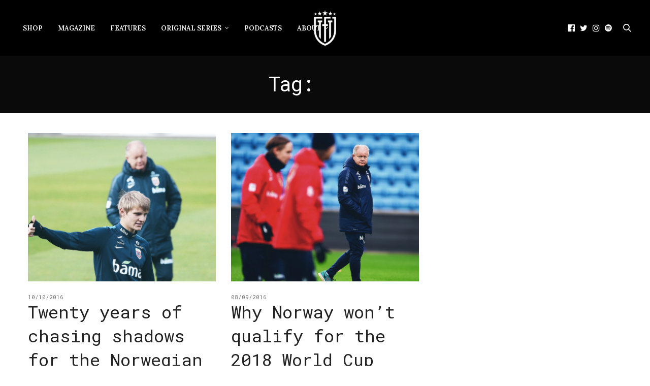

--- FILE ---
content_type: text/html; charset=UTF-8
request_url: https://thesefootballtimes.co/tag/hogmo/
body_size: 14753
content:
<!doctype html>
<html lang="en-GB">
<head>
	<meta charset="UTF-8">
	<meta name="viewport" content="width=device-width, initial-scale=1, maximum-scale=1, viewport-fit=cover">
	<link rel="profile" href="https://gmpg.org/xfn/11">
	<meta http-equiv="x-dns-prefetch-control" content="on">
	<link rel="dns-prefetch" href="//fonts.googleapis.com" />
	<link rel="dns-prefetch" href="//fonts.gstatic.com" />
	<link rel="dns-prefetch" href="//0.gravatar.com/" />
	<link rel="dns-prefetch" href="//2.gravatar.com/" />
	<link rel="dns-prefetch" href="//1.gravatar.com/" /><meta name='robots' content='index, follow, max-image-preview:large, max-snippet:-1, max-video-preview:-1' />

	<!-- This site is optimized with the Yoast SEO Premium plugin v26.7 (Yoast SEO v26.7) - https://yoast.com/wordpress/plugins/seo/ -->
	<title>hogmo Archives - These Football Times</title>
	<link rel="canonical" href="https://thesefootballtimes.co/tag/hogmo/" />
	<meta property="og:locale" content="en_GB" />
	<meta property="og:type" content="article" />
	<meta property="og:title" content="hogmo Archives" />
	<meta property="og:url" content="https://thesefootballtimes.co/tag/hogmo/" />
	<meta property="og:site_name" content="These Football Times" />
	<meta name="twitter:card" content="summary_large_image" />
	<meta name="twitter:site" content="@thesefootytimes" />
	<script data-jetpack-boost="ignore" type="application/ld+json" class="yoast-schema-graph">{"@context":"https://schema.org","@graph":[{"@type":"CollectionPage","@id":"https://thesefootballtimes.co/tag/hogmo/","url":"https://thesefootballtimes.co/tag/hogmo/","name":"hogmo Archives - These Football Times","isPartOf":{"@id":"https://thesefootballtimes.co/#website"},"primaryImageOfPage":{"@id":"https://thesefootballtimes.co/tag/hogmo/#primaryimage"},"image":{"@id":"https://thesefootballtimes.co/tag/hogmo/#primaryimage"},"thumbnailUrl":"https://i0.wp.com/thesefootballtimes.co/wp-content/uploads/2016/10/odegaard-hogmo-norway.jpg?fit=1600%2C1059&ssl=1","breadcrumb":{"@id":"https://thesefootballtimes.co/tag/hogmo/#breadcrumb"},"inLanguage":"en-GB"},{"@type":"ImageObject","inLanguage":"en-GB","@id":"https://thesefootballtimes.co/tag/hogmo/#primaryimage","url":"https://i0.wp.com/thesefootballtimes.co/wp-content/uploads/2016/10/odegaard-hogmo-norway.jpg?fit=1600%2C1059&ssl=1","contentUrl":"https://i0.wp.com/thesefootballtimes.co/wp-content/uploads/2016/10/odegaard-hogmo-norway.jpg?fit=1600%2C1059&ssl=1","width":1600,"height":1059},{"@type":"BreadcrumbList","@id":"https://thesefootballtimes.co/tag/hogmo/#breadcrumb","itemListElement":[{"@type":"ListItem","position":1,"name":"Home","item":"https://thesefootballtimes.co/"},{"@type":"ListItem","position":2,"name":"hogmo"}]},{"@type":"WebSite","@id":"https://thesefootballtimes.co/#website","url":"https://thesefootballtimes.co/","name":"These Football Times","description":"Rekindling the greatest stories in football","publisher":{"@id":"https://thesefootballtimes.co/#organization"},"potentialAction":[{"@type":"SearchAction","target":{"@type":"EntryPoint","urlTemplate":"https://thesefootballtimes.co/?s={search_term_string}"},"query-input":{"@type":"PropertyValueSpecification","valueRequired":true,"valueName":"search_term_string"}}],"inLanguage":"en-GB"},{"@type":"Organization","@id":"https://thesefootballtimes.co/#organization","name":"These Football Times","url":"https://thesefootballtimes.co/","logo":{"@type":"ImageObject","inLanguage":"en-GB","@id":"https://thesefootballtimes.co/#/schema/logo/image/","url":"https://i0.wp.com/thesefootballtimes.co/wp-content/uploads/2024/02/zzLogo1.png?fit=6667%2C6667&ssl=1","contentUrl":"https://i0.wp.com/thesefootballtimes.co/wp-content/uploads/2024/02/zzLogo1.png?fit=6667%2C6667&ssl=1","width":6667,"height":6667,"caption":"These Football Times"},"image":{"@id":"https://thesefootballtimes.co/#/schema/logo/image/"},"sameAs":["https://www.facebook.com/TheseFootballTimes","https://x.com/thesefootytimes","https://www.instagram.com/thesefootballtimes/","https://www.linkedin.com/company/2816054","https://www.youtube.com/channel/UC_jJX2f54U-ZSlePElU_HuA/videos","https://en.wikipedia.org/wiki/These_Football_Times"]}]}</script>
	<!-- / Yoast SEO Premium plugin. -->


<link rel='dns-prefetch' href='//use.typekit.net' />
<link rel='dns-prefetch' href='//stats.wp.com' />
<link rel='dns-prefetch' href='//fonts.googleapis.com' />
<link rel='preconnect' href='//i0.wp.com' />
<link rel='preconnect' href='//c0.wp.com' />
<link rel="alternate" type="application/rss+xml" title="These Football Times &raquo; Feed" href="https://thesefootballtimes.co/feed/" />
<link rel="alternate" type="application/rss+xml" title="These Football Times &raquo; Comments Feed" href="https://thesefootballtimes.co/comments/feed/" />
<link rel="preconnect" href="//fonts.gstatic.com/" crossorigin><link rel="alternate" type="application/rss+xml" title="These Football Times &raquo; hogmo Tag Feed" href="https://thesefootballtimes.co/tag/hogmo/feed/" />
<style id='wp-img-auto-sizes-contain-inline-css' type='text/css'>
img:is([sizes=auto i],[sizes^="auto," i]){contain-intrinsic-size:3000px 1500px}
/*# sourceURL=wp-img-auto-sizes-contain-inline-css */
</style>
<style id='wp-emoji-styles-inline-css' type='text/css'>

	img.wp-smiley, img.emoji {
		display: inline !important;
		border: none !important;
		box-shadow: none !important;
		height: 1em !important;
		width: 1em !important;
		margin: 0 0.07em !important;
		vertical-align: -0.1em !important;
		background: none !important;
		padding: 0 !important;
	}
/*# sourceURL=wp-emoji-styles-inline-css */
</style>
<style id='wp-block-library-inline-css' type='text/css'>
:root{--wp-block-synced-color:#7a00df;--wp-block-synced-color--rgb:122,0,223;--wp-bound-block-color:var(--wp-block-synced-color);--wp-editor-canvas-background:#ddd;--wp-admin-theme-color:#007cba;--wp-admin-theme-color--rgb:0,124,186;--wp-admin-theme-color-darker-10:#006ba1;--wp-admin-theme-color-darker-10--rgb:0,107,160.5;--wp-admin-theme-color-darker-20:#005a87;--wp-admin-theme-color-darker-20--rgb:0,90,135;--wp-admin-border-width-focus:2px}@media (min-resolution:192dpi){:root{--wp-admin-border-width-focus:1.5px}}.wp-element-button{cursor:pointer}:root .has-very-light-gray-background-color{background-color:#eee}:root .has-very-dark-gray-background-color{background-color:#313131}:root .has-very-light-gray-color{color:#eee}:root .has-very-dark-gray-color{color:#313131}:root .has-vivid-green-cyan-to-vivid-cyan-blue-gradient-background{background:linear-gradient(135deg,#00d084,#0693e3)}:root .has-purple-crush-gradient-background{background:linear-gradient(135deg,#34e2e4,#4721fb 50%,#ab1dfe)}:root .has-hazy-dawn-gradient-background{background:linear-gradient(135deg,#faaca8,#dad0ec)}:root .has-subdued-olive-gradient-background{background:linear-gradient(135deg,#fafae1,#67a671)}:root .has-atomic-cream-gradient-background{background:linear-gradient(135deg,#fdd79a,#004a59)}:root .has-nightshade-gradient-background{background:linear-gradient(135deg,#330968,#31cdcf)}:root .has-midnight-gradient-background{background:linear-gradient(135deg,#020381,#2874fc)}:root{--wp--preset--font-size--normal:16px;--wp--preset--font-size--huge:42px}.has-regular-font-size{font-size:1em}.has-larger-font-size{font-size:2.625em}.has-normal-font-size{font-size:var(--wp--preset--font-size--normal)}.has-huge-font-size{font-size:var(--wp--preset--font-size--huge)}.has-text-align-center{text-align:center}.has-text-align-left{text-align:left}.has-text-align-right{text-align:right}.has-fit-text{white-space:nowrap!important}#end-resizable-editor-section{display:none}.aligncenter{clear:both}.items-justified-left{justify-content:flex-start}.items-justified-center{justify-content:center}.items-justified-right{justify-content:flex-end}.items-justified-space-between{justify-content:space-between}.screen-reader-text{border:0;clip-path:inset(50%);height:1px;margin:-1px;overflow:hidden;padding:0;position:absolute;width:1px;word-wrap:normal!important}.screen-reader-text:focus{background-color:#ddd;clip-path:none;color:#444;display:block;font-size:1em;height:auto;left:5px;line-height:normal;padding:15px 23px 14px;text-decoration:none;top:5px;width:auto;z-index:100000}html :where(.has-border-color){border-style:solid}html :where([style*=border-top-color]){border-top-style:solid}html :where([style*=border-right-color]){border-right-style:solid}html :where([style*=border-bottom-color]){border-bottom-style:solid}html :where([style*=border-left-color]){border-left-style:solid}html :where([style*=border-width]){border-style:solid}html :where([style*=border-top-width]){border-top-style:solid}html :where([style*=border-right-width]){border-right-style:solid}html :where([style*=border-bottom-width]){border-bottom-style:solid}html :where([style*=border-left-width]){border-left-style:solid}html :where(img[class*=wp-image-]){height:auto;max-width:100%}:where(figure){margin:0 0 1em}html :where(.is-position-sticky){--wp-admin--admin-bar--position-offset:var(--wp-admin--admin-bar--height,0px)}@media screen and (max-width:600px){html :where(.is-position-sticky){--wp-admin--admin-bar--position-offset:0px}}

/*# sourceURL=wp-block-library-inline-css */
</style><style id='global-styles-inline-css' type='text/css'>
:root{--wp--preset--aspect-ratio--square: 1;--wp--preset--aspect-ratio--4-3: 4/3;--wp--preset--aspect-ratio--3-4: 3/4;--wp--preset--aspect-ratio--3-2: 3/2;--wp--preset--aspect-ratio--2-3: 2/3;--wp--preset--aspect-ratio--16-9: 16/9;--wp--preset--aspect-ratio--9-16: 9/16;--wp--preset--color--black: #000000;--wp--preset--color--cyan-bluish-gray: #abb8c3;--wp--preset--color--white: #ffffff;--wp--preset--color--pale-pink: #f78da7;--wp--preset--color--vivid-red: #cf2e2e;--wp--preset--color--luminous-vivid-orange: #ff6900;--wp--preset--color--luminous-vivid-amber: #fcb900;--wp--preset--color--light-green-cyan: #7bdcb5;--wp--preset--color--vivid-green-cyan: #00d084;--wp--preset--color--pale-cyan-blue: #8ed1fc;--wp--preset--color--vivid-cyan-blue: #0693e3;--wp--preset--color--vivid-purple: #9b51e0;--wp--preset--color--thb-accent: #0a0a0a;--wp--preset--gradient--vivid-cyan-blue-to-vivid-purple: linear-gradient(135deg,rgb(6,147,227) 0%,rgb(155,81,224) 100%);--wp--preset--gradient--light-green-cyan-to-vivid-green-cyan: linear-gradient(135deg,rgb(122,220,180) 0%,rgb(0,208,130) 100%);--wp--preset--gradient--luminous-vivid-amber-to-luminous-vivid-orange: linear-gradient(135deg,rgb(252,185,0) 0%,rgb(255,105,0) 100%);--wp--preset--gradient--luminous-vivid-orange-to-vivid-red: linear-gradient(135deg,rgb(255,105,0) 0%,rgb(207,46,46) 100%);--wp--preset--gradient--very-light-gray-to-cyan-bluish-gray: linear-gradient(135deg,rgb(238,238,238) 0%,rgb(169,184,195) 100%);--wp--preset--gradient--cool-to-warm-spectrum: linear-gradient(135deg,rgb(74,234,220) 0%,rgb(151,120,209) 20%,rgb(207,42,186) 40%,rgb(238,44,130) 60%,rgb(251,105,98) 80%,rgb(254,248,76) 100%);--wp--preset--gradient--blush-light-purple: linear-gradient(135deg,rgb(255,206,236) 0%,rgb(152,150,240) 100%);--wp--preset--gradient--blush-bordeaux: linear-gradient(135deg,rgb(254,205,165) 0%,rgb(254,45,45) 50%,rgb(107,0,62) 100%);--wp--preset--gradient--luminous-dusk: linear-gradient(135deg,rgb(255,203,112) 0%,rgb(199,81,192) 50%,rgb(65,88,208) 100%);--wp--preset--gradient--pale-ocean: linear-gradient(135deg,rgb(255,245,203) 0%,rgb(182,227,212) 50%,rgb(51,167,181) 100%);--wp--preset--gradient--electric-grass: linear-gradient(135deg,rgb(202,248,128) 0%,rgb(113,206,126) 100%);--wp--preset--gradient--midnight: linear-gradient(135deg,rgb(2,3,129) 0%,rgb(40,116,252) 100%);--wp--preset--font-size--small: 13px;--wp--preset--font-size--medium: 20px;--wp--preset--font-size--large: 36px;--wp--preset--font-size--x-large: 42px;--wp--preset--spacing--20: 0.44rem;--wp--preset--spacing--30: 0.67rem;--wp--preset--spacing--40: 1rem;--wp--preset--spacing--50: 1.5rem;--wp--preset--spacing--60: 2.25rem;--wp--preset--spacing--70: 3.38rem;--wp--preset--spacing--80: 5.06rem;--wp--preset--shadow--natural: 6px 6px 9px rgba(0, 0, 0, 0.2);--wp--preset--shadow--deep: 12px 12px 50px rgba(0, 0, 0, 0.4);--wp--preset--shadow--sharp: 6px 6px 0px rgba(0, 0, 0, 0.2);--wp--preset--shadow--outlined: 6px 6px 0px -3px rgb(255, 255, 255), 6px 6px rgb(0, 0, 0);--wp--preset--shadow--crisp: 6px 6px 0px rgb(0, 0, 0);}:where(.is-layout-flex){gap: 0.5em;}:where(.is-layout-grid){gap: 0.5em;}body .is-layout-flex{display: flex;}.is-layout-flex{flex-wrap: wrap;align-items: center;}.is-layout-flex > :is(*, div){margin: 0;}body .is-layout-grid{display: grid;}.is-layout-grid > :is(*, div){margin: 0;}:where(.wp-block-columns.is-layout-flex){gap: 2em;}:where(.wp-block-columns.is-layout-grid){gap: 2em;}:where(.wp-block-post-template.is-layout-flex){gap: 1.25em;}:where(.wp-block-post-template.is-layout-grid){gap: 1.25em;}.has-black-color{color: var(--wp--preset--color--black) !important;}.has-cyan-bluish-gray-color{color: var(--wp--preset--color--cyan-bluish-gray) !important;}.has-white-color{color: var(--wp--preset--color--white) !important;}.has-pale-pink-color{color: var(--wp--preset--color--pale-pink) !important;}.has-vivid-red-color{color: var(--wp--preset--color--vivid-red) !important;}.has-luminous-vivid-orange-color{color: var(--wp--preset--color--luminous-vivid-orange) !important;}.has-luminous-vivid-amber-color{color: var(--wp--preset--color--luminous-vivid-amber) !important;}.has-light-green-cyan-color{color: var(--wp--preset--color--light-green-cyan) !important;}.has-vivid-green-cyan-color{color: var(--wp--preset--color--vivid-green-cyan) !important;}.has-pale-cyan-blue-color{color: var(--wp--preset--color--pale-cyan-blue) !important;}.has-vivid-cyan-blue-color{color: var(--wp--preset--color--vivid-cyan-blue) !important;}.has-vivid-purple-color{color: var(--wp--preset--color--vivid-purple) !important;}.has-black-background-color{background-color: var(--wp--preset--color--black) !important;}.has-cyan-bluish-gray-background-color{background-color: var(--wp--preset--color--cyan-bluish-gray) !important;}.has-white-background-color{background-color: var(--wp--preset--color--white) !important;}.has-pale-pink-background-color{background-color: var(--wp--preset--color--pale-pink) !important;}.has-vivid-red-background-color{background-color: var(--wp--preset--color--vivid-red) !important;}.has-luminous-vivid-orange-background-color{background-color: var(--wp--preset--color--luminous-vivid-orange) !important;}.has-luminous-vivid-amber-background-color{background-color: var(--wp--preset--color--luminous-vivid-amber) !important;}.has-light-green-cyan-background-color{background-color: var(--wp--preset--color--light-green-cyan) !important;}.has-vivid-green-cyan-background-color{background-color: var(--wp--preset--color--vivid-green-cyan) !important;}.has-pale-cyan-blue-background-color{background-color: var(--wp--preset--color--pale-cyan-blue) !important;}.has-vivid-cyan-blue-background-color{background-color: var(--wp--preset--color--vivid-cyan-blue) !important;}.has-vivid-purple-background-color{background-color: var(--wp--preset--color--vivid-purple) !important;}.has-black-border-color{border-color: var(--wp--preset--color--black) !important;}.has-cyan-bluish-gray-border-color{border-color: var(--wp--preset--color--cyan-bluish-gray) !important;}.has-white-border-color{border-color: var(--wp--preset--color--white) !important;}.has-pale-pink-border-color{border-color: var(--wp--preset--color--pale-pink) !important;}.has-vivid-red-border-color{border-color: var(--wp--preset--color--vivid-red) !important;}.has-luminous-vivid-orange-border-color{border-color: var(--wp--preset--color--luminous-vivid-orange) !important;}.has-luminous-vivid-amber-border-color{border-color: var(--wp--preset--color--luminous-vivid-amber) !important;}.has-light-green-cyan-border-color{border-color: var(--wp--preset--color--light-green-cyan) !important;}.has-vivid-green-cyan-border-color{border-color: var(--wp--preset--color--vivid-green-cyan) !important;}.has-pale-cyan-blue-border-color{border-color: var(--wp--preset--color--pale-cyan-blue) !important;}.has-vivid-cyan-blue-border-color{border-color: var(--wp--preset--color--vivid-cyan-blue) !important;}.has-vivid-purple-border-color{border-color: var(--wp--preset--color--vivid-purple) !important;}.has-vivid-cyan-blue-to-vivid-purple-gradient-background{background: var(--wp--preset--gradient--vivid-cyan-blue-to-vivid-purple) !important;}.has-light-green-cyan-to-vivid-green-cyan-gradient-background{background: var(--wp--preset--gradient--light-green-cyan-to-vivid-green-cyan) !important;}.has-luminous-vivid-amber-to-luminous-vivid-orange-gradient-background{background: var(--wp--preset--gradient--luminous-vivid-amber-to-luminous-vivid-orange) !important;}.has-luminous-vivid-orange-to-vivid-red-gradient-background{background: var(--wp--preset--gradient--luminous-vivid-orange-to-vivid-red) !important;}.has-very-light-gray-to-cyan-bluish-gray-gradient-background{background: var(--wp--preset--gradient--very-light-gray-to-cyan-bluish-gray) !important;}.has-cool-to-warm-spectrum-gradient-background{background: var(--wp--preset--gradient--cool-to-warm-spectrum) !important;}.has-blush-light-purple-gradient-background{background: var(--wp--preset--gradient--blush-light-purple) !important;}.has-blush-bordeaux-gradient-background{background: var(--wp--preset--gradient--blush-bordeaux) !important;}.has-luminous-dusk-gradient-background{background: var(--wp--preset--gradient--luminous-dusk) !important;}.has-pale-ocean-gradient-background{background: var(--wp--preset--gradient--pale-ocean) !important;}.has-electric-grass-gradient-background{background: var(--wp--preset--gradient--electric-grass) !important;}.has-midnight-gradient-background{background: var(--wp--preset--gradient--midnight) !important;}.has-small-font-size{font-size: var(--wp--preset--font-size--small) !important;}.has-medium-font-size{font-size: var(--wp--preset--font-size--medium) !important;}.has-large-font-size{font-size: var(--wp--preset--font-size--large) !important;}.has-x-large-font-size{font-size: var(--wp--preset--font-size--x-large) !important;}
/*# sourceURL=global-styles-inline-css */
</style>

<style id='classic-theme-styles-inline-css' type='text/css'>
/*! This file is auto-generated */
.wp-block-button__link{color:#fff;background-color:#32373c;border-radius:9999px;box-shadow:none;text-decoration:none;padding:calc(.667em + 2px) calc(1.333em + 2px);font-size:1.125em}.wp-block-file__button{background:#32373c;color:#fff;text-decoration:none}
/*# sourceURL=/wp-includes/css/classic-themes.min.css */
</style>
<link rel='stylesheet' id='dashicons-css' href='https://c0.wp.com/c/6.9/wp-includes/css/dashicons.min.css' media='all' />
<link rel='stylesheet' id='wpzoom-social-icons-academicons-css' href='https://thesefootballtimes.co/wp-content/plugins/social-icons-widget-by-wpzoom/assets/css/academicons.min.css?ver=1768528898' media='all' />
<link rel='stylesheet' id='wpzoom-social-icons-socicon-css' href='https://thesefootballtimes.co/wp-content/plugins/social-icons-widget-by-wpzoom/assets/css/wpzoom-socicon.css?ver=1768528898' media='all' />
<link rel='stylesheet' id='wpzoom-social-icons-font-awesome-5-css' href='https://thesefootballtimes.co/wp-content/plugins/social-icons-widget-by-wpzoom/assets/css/font-awesome-5.min.css?ver=1768528898' media='all' />
<link rel='stylesheet' id='wpzoom-social-icons-genericons-css' href='https://thesefootballtimes.co/wp-content/plugins/social-icons-widget-by-wpzoom/assets/css/genericons.css?ver=1768528898' media='all' />
<link rel='stylesheet' id='thb-fa-css' href='https://thesefootballtimes.co/wp-content/themes/thevoux-wp/assets/css/font-awesome.min.css?ver=4.7.0' media='all' />
<link rel='stylesheet' id='thb-app-css' href='https://thesefootballtimes.co/wp-content/themes/thevoux-wp/assets/css/app.css?ver=6.9.3' media='all' />
<style id='thb-app-inline-css' type='text/css'>
body {font-family:Lora;}#mobile-menu .logoimg {max-height:%;}#mobile-menu .logoimg[src$=".svg"] {max-height:100%;height:%;}h1, h2, h3, h4, h5, h6, .mont, .wpcf7-response-output, label, .select-wrapper select, .wp-caption .wp-caption-text, .smalltitle, .toggle .title, q, blockquote p, cite, table tr th, table tr td, #footer.style3 .menu, #footer.style2 .menu, #footer.style4 .menu, .product-title, .social_bar, .widget.widget_socialcounter ul.style2 li {font-family:Roboto Mono, 'BlinkMacSystemFont', -apple-system, 'Roboto', 'Lucida Sans';}input[type="submit"],.button,.btn,.thb-text-button {}em {}h1,.h1 {font-weight:inherit;}h2 {font-weight:inherit;}h3 {}h4 {}h5 {}h6 {}a,.header .nav_holder.dark .full-menu-container .full-menu > li > a:hover,.full-menu-container.light-menu-color .full-menu > li > a:hover,.full-menu-container .full-menu > li.active > a, .full-menu-container .full-menu > li.sfHover > a,.full-menu-container .full-menu > li > a:hover,.full-menu-container .full-menu > li.menu-item-has-children.menu-item-mega-parent .thb_mega_menu_holder .thb_mega_menu li.active a,.full-menu-container .full-menu > li.menu-item-has-children.menu-item-mega-parent .thb_mega_menu_holder .thb_mega_menu li.active a .fa,.post.featured-style4 .featured-title,.post-detail .article-tags a,.post .post-content .post-review .average,.post .post-content .post-review .thb-counter,#archive-title h1 span,.widget > strong.style1,.widget.widget_recent_entries ul li .url, .widget.widget_recent_comments ul li .url,.thb-mobile-menu li a.active,.thb-mobile-menu-secondary li a:hover,q, blockquote p,cite,.notification-box a:not(.button),.video_playlist .video_play.vertical.video-active,.video_playlist .video_play.vertical.video-active h6,.not-found p,.thb_tabs .tabs h6 a:hover,.thb_tabs .tabs dd.active h6 a,.cart_totals table tr.order-total td,.shop_table tbody tr td.order-status.approved,.shop_table tbody tr td.product-quantity .wishlist-in-stock,.shop_table tbody tr td.product-stock-status .wishlist-in-stock ,.payment_methods li .about_paypal,.place-order .terms label a,.woocommerce-MyAccount-navigation ul li:hover a, .woocommerce-MyAccount-navigation ul li.is-active a,.product .product-information .price > .amount,.product .product-information .price ins .amount,.product .product-information .wc-forward:hover,.product .product-information .product_meta > span a,.product .product-information .product_meta > span .sku,.woocommerce-tabs .wc-tabs li a:hover,.woocommerce-tabs .wc-tabs li.active a,.thb-selectionSharer a.email:hover,.widget ul.menu .current-menu-item>a,.btn.transparent-accent, .btn:focus.transparent-accent, .button.transparent-accent, input[type=submit].transparent-accent,.has-thb-accent-color,.wp-block-button .wp-block-button__link.has-thb-accent-color {color:#0a0a0a;}.plyr__control--overlaid,.plyr--video .plyr__control.plyr__tab-focus, .plyr--video .plyr__control:hover, .plyr--video .plyr__control[aria-expanded=true] {background:#0a0a0a;}.plyr--full-ui input[type=range] {color:#0a0a0a;}.header-submenu-style2 .full-menu-container .full-menu > li.menu-item-has-children.menu-item-mega-parent .thb_mega_menu_holder,.custom_check + .custom_label:hover:before,.thb-pricing-table .thb-pricing-column.highlight-true .pricing-container,.woocommerce-MyAccount-navigation ul li:hover a, .woocommerce-MyAccount-navigation ul li.is-active a,.thb_3dimg:hover .image_link,.btn.transparent-accent, .btn:focus.transparent-accent, .button.transparent-accent, input[type=submit].transparent-accent,.posts.style13-posts .pagination ul .page-numbers:not(.dots):hover, .posts.style13-posts .pagination ul .page-numbers.current, .posts.style13-posts .pagination .nav-links .page-numbers:not(.dots):hover, .posts.style13-posts .pagination .nav-links .page-numbers.current {border-color:#0a0a0a;}.header .social-holder .social_header:hover .social_icon,.thb_3dimg .title svg,.thb_3dimg .arrow svg {fill:#0a0a0a;}.header .social-holder .quick_cart .float_count,.header.fixed .progress,.post .post-gallery.has-gallery:after,.post.featured-style4:hover .featured-title,.post-detail .post-detail-gallery .gallery-link:hover,.thb-progress span,#archive-title,.widget .count-image .count,.slick-nav:hover,.btn:not(.white):hover,.btn:not(.white):focus:hover,.button:not(.white):hover,input[type=submit]:not(.white):hover,.btn.accent,.btn:focus.accent,.button.accent,input[type=submit].accent,.custom_check + .custom_label:after,[class^="tag-link"]:hover, .tag-cloud-link:hover.category_container.style3:before,.highlight.accent,.video_playlist .video_play.video-active,.thb_tabs .tabs h6 a:after,.btn.transparent-accent:hover, .btn:focus.transparent-accent:hover, .button.transparent-accent:hover, input[type=submit].transparent-accent:hover,.thb-hotspot-container .thb-hotspot.pin-accent,.posts.style13-posts .pagination ul .page-numbers:not(.dots):hover, .posts.style13-posts .pagination ul .page-numbers.current, .posts.style13-posts .pagination .nav-links .page-numbers:not(.dots):hover, .posts.style13-posts .pagination .nav-links .page-numbers.current,.has-thb-accent-background-color,.wp-block-button .wp-block-button__link.has-thb-accent-background-color {background-color:#0a0a0a;}.btn.accent:hover,.btn:focus.accent:hover,.button.accent:hover,input[type=submit].accent:hover {background-color:#090909;}.header-submenu-style2 .full-menu-container .full-menu > li.menu-item-has-children .sub-menu:not(.thb_mega_menu),.woocommerce-MyAccount-navigation ul li:hover + li a, .woocommerce-MyAccount-navigation ul li.is-active + li a {border-top-color:#0a0a0a;}.woocommerce-tabs .wc-tabs li a:after {border-bottom-color:#0a0a0a;}.header-submenu-style2 .full-menu-container .full-menu>li.menu-item-has-children .sub-menu:not(.thb_mega_menu),.header-submenu-style2 .full-menu-container .full-menu>li.menu-item-has-children.menu-item-mega-parent .thb_mega_menu_holder {border-top-color:#0a0a0a;}.header-submenu-style3 .full-menu-container .full-menu>li.menu-item-has-children.menu-item-mega-parent .thb_mega_menu_holder .thb_mega_menu li.active a,.header-submenu-style3 .full-menu-container .full-menu > li.menu-item-has-children .sub-menu:not(.thb_mega_menu) li a:hover {background:rgba(10,10,10, 0.2);}.post.carousel-style12:hover {background:rgba(10,10,10, 0.1);}blockquote:before,blockquote:after {background:rgba(10,10,10, 0.2);}@media only screen and (max-width:40.063em) {.post.featured-style4 .featured-title,.post.category-widget-slider .featured-title {background:#0a0a0a;}}.post .post-content p a:hover { color:#e2ded7 !important; }.full-menu-container .full-menu > li > a:hover { color:#e2ded7 !important; }.full-menu-container.light-menu-color .full-menu > li > a:hover { color:#e2ded7 !important; }.header .social_header a { color:#ffffff !important; }.header .social_header a:hover { color:#ffffff !important; }#footer .widget a { color:#ffffff !important; }#footer .widget a:hover { color:#ffffff !important; }#footer.dark .widget a { color:#ffffff !important; }#footer.dark .widget a:hover { color:#ffffff !important; }#subfooter a { color:#ffffff !important; }#subfooter a:hover { color:#ffffff !important; }.mobile-toggle span,.light-title .mobile-toggle span {background:#ffffff;}.quick_search .search_icon,.header .social-holder .social_toggle svg,.header .social-holder .quick_cart svg {fill:#ffffff;}.header.fixed .header_top .progress {background:#e2ded7;}body {color:#161616;}.header_top {background-color:#000000 !important;}.social_bar {background-color:#e7e7e7 !important;}.widget.style1 > strong span {background:#ffffff;}.full-menu-container .full-menu > li > a,#footer.style2 .menu,#footer.style3 .menu,#footer.style4 .menu,#footer.style5 .menu {}.subheader-menu>li>a {}.full-menu-container .full-menu > li > a,#footer.style2 .menu,#footer.style3 .menu,#footer.style4 .menu,#footer.style5 .menu {}.thb-mobile-menu>li>a,.thb-mobile-menu-secondary li a {}.thb-mobile-menu .sub-menu li a {}.post .post-title h1 {font-style:normal;font-variant:inherit;font-weight:500;font-size:40px;text-transform:uppercase !important;letter-spacing:0em !important;}.widget > strong {font-family:Roboto Mono, 'BlinkMacSystemFont', -apple-system, 'Roboto', 'Lucida Sans';font-weight:lighter;font-size:30px;letter-spacing:0.08em !important;}.post-links,.thb-post-top,.post-meta,.post-author,.post-title-bullets li button span {font-family:Roboto Mono, 'BlinkMacSystemFont', -apple-system, 'Roboto', 'Lucida Sans';}.post-detail .post-content:before {}.social_bar ul li a {}#footer.style2 .menu,#footer.style3 .menu,#footer.style4 .menu,#footer.style5 .menu {}.post .thb-post-top .post-meta.style1 a.cat-a-tale-of-one-city { color:#f4f4f4; }.post .thb-post-top .post-meta.style2 a.cat-a-tale-of-one-city { background-color:#f4f4f4; }.post.post-carousel-style11 .post-meta.style2 a.cat-a-tale-of-one-city { background-color:#f4f4f4; }.post .post-content .category_title.catstyle-style1393 h2 a:hover { color:#f4f4f4; }@media only screen and (min-width:40.063em) {.content404 > .row {background-image:url('https://thesefootballtimes.co/wp-content/uploads/2021/01/AllMags-scaled.jpg');}}#footer.style1,#footer.style2,#footer.style3,#footer.style4 {;}#footer .widget {padding-bottom:0%;;}.widget {margin-bottom:50;}.post-detail-style2-row .post-detail .post-title-container,.sidebar .sidebar_inner {background-color:#ffffff}.TFTmailchimpForm{text-align:center;}#le-main-id > div { display:none; }#le-main-id > .le-main-class2 { display:block; }.slick-slide .post-excerpt{color:#fff;}.sidebar .sidebar_inner {background:#f4f4f4 !important;padding-top:30px;}.sidebar .widget.style3>strong span{background:#f4f4f4 !important;}.thb-mobile-menu{margin-top:40px;}.post .post-content pre{display:none;}.homeFeatures{color:#000;}.header .social-holder .icon-1x {color:#fff;}.single-post .post .post-author{margin-bottom:20px;}.single-post .header .logo #page-title {color:#fff;}.home .post .thb-post-top .post-date {display:none !important}.post.style3 .post-title h3, .post.style3-small .post-title h5 {margin-top:-15px !important;}.comments-link {display:none;}
/*# sourceURL=thb-app-inline-css */
</style>
<link rel='stylesheet' id='thb-style-css' href='https://thesefootballtimes.co/wp-content/themes/thevoux-wp-child/style.css?ver=6.9.3' media='all' />
<link rel='stylesheet' id='thb-google-fonts-css' href='https://fonts.googleapis.com/css?family=Lora%3A400%2C500%2C600%2C700%2C400i%2C500i%2C600i%2C700i%7CRoboto+Mono%3A100%2C200%2C300%2C400%2C500%2C600%2C700%2C100i%2C200i%2C300i%2C400i%2C500i%2C600i%2C700i&#038;subset=latin&#038;display=swap&#038;ver=6.9.3' media='all' />
<link rel='stylesheet' id='wpzoom-social-icons-font-awesome-3-css' href='https://thesefootballtimes.co/wp-content/plugins/social-icons-widget-by-wpzoom/assets/css/font-awesome-3.min.css?ver=1768528898' media='all' />
<link rel='stylesheet' id='wpzoom-social-icons-styles-css' href='https://thesefootballtimes.co/wp-content/plugins/social-icons-widget-by-wpzoom/assets/css/wpzoom-social-icons-styles.css?ver=1768528898' media='all' />
<link rel='preload' as='font'  id='wpzoom-social-icons-font-academicons-woff2-css' href='https://thesefootballtimes.co/wp-content/plugins/social-icons-widget-by-wpzoom/assets/font/academicons.woff2?v=1.9.2' type='font/woff2' crossorigin />
<link rel='preload' as='font'  id='wpzoom-social-icons-font-fontawesome-3-woff2-css' href='https://thesefootballtimes.co/wp-content/plugins/social-icons-widget-by-wpzoom/assets/font/fontawesome-webfont.woff2?v=4.7.0' type='font/woff2' crossorigin />
<link rel='preload' as='font'  id='wpzoom-social-icons-font-fontawesome-5-brands-woff2-css' href='https://thesefootballtimes.co/wp-content/plugins/social-icons-widget-by-wpzoom/assets/font/fa-brands-400.woff2' type='font/woff2' crossorigin />
<link rel='preload' as='font'  id='wpzoom-social-icons-font-fontawesome-5-regular-woff2-css' href='https://thesefootballtimes.co/wp-content/plugins/social-icons-widget-by-wpzoom/assets/font/fa-regular-400.woff2' type='font/woff2' crossorigin />
<link rel='preload' as='font'  id='wpzoom-social-icons-font-fontawesome-5-solid-woff2-css' href='https://thesefootballtimes.co/wp-content/plugins/social-icons-widget-by-wpzoom/assets/font/fa-solid-900.woff2' type='font/woff2' crossorigin />
<link rel='preload' as='font'  id='wpzoom-social-icons-font-genericons-woff-css' href='https://thesefootballtimes.co/wp-content/plugins/social-icons-widget-by-wpzoom/assets/font/Genericons.woff' type='font/woff' crossorigin />
<link rel='preload' as='font'  id='wpzoom-social-icons-font-socicon-woff2-css' href='https://thesefootballtimes.co/wp-content/plugins/social-icons-widget-by-wpzoom/assets/font/socicon.woff2?v=4.5.4' type='font/woff2' crossorigin />




<link rel="https://api.w.org/" href="https://thesefootballtimes.co/wp-json/" /><link rel="alternate" title="JSON" type="application/json" href="https://thesefootballtimes.co/wp-json/wp/v2/tags/1667" /><link rel="EditURI" type="application/rsd+xml" title="RSD" href="https://thesefootballtimes.co/xmlrpc.php?rsd" />
<meta name="generator" content="WordPress 6.9" />
	<style>img#wpstats{display:none}</style>
		<meta name="generator" content="Powered by WPBakery Page Builder - drag and drop page builder for WordPress."/>
<link rel="icon" href="https://i0.wp.com/thesefootballtimes.co/wp-content/uploads/2026/01/cropped-Logadfo-scaled-1.jpg?fit=32%2C32&#038;ssl=1" sizes="32x32" />
<link rel="icon" href="https://i0.wp.com/thesefootballtimes.co/wp-content/uploads/2026/01/cropped-Logadfo-scaled-1.jpg?fit=192%2C192&#038;ssl=1" sizes="192x192" />
<link rel="apple-touch-icon" href="https://i0.wp.com/thesefootballtimes.co/wp-content/uploads/2026/01/cropped-Logadfo-scaled-1.jpg?resize=180%2C180&#038;ssl=1" />
<meta name="msapplication-TileImage" content="https://i0.wp.com/thesefootballtimes.co/wp-content/uploads/2026/01/cropped-Logadfo-scaled-1.jpg?resize=270%2C270&#038;ssl=1" />
<noscript><style> .wpb_animate_when_almost_visible { opacity: 1; }</style></noscript></head>
<body data-rsssl=1 class="archive tag tag-hogmo tag-1667 wp-theme-thevoux-wp wp-child-theme-thevoux-wp-child article-dropcap-off thb-borders-off thb-rounded-forms-off social_black-on header_submenu_color-dark mobile_menu_animation- header-submenu-style1 thb-pinit-off thb-single-product-ajax-on wpb-js-composer js-comp-ver-8.2 vc_responsive">
			<div id="wrapper" class="thb-page-transition-off">
		<!-- Start Content Container -->
		<div id="content-container">
			<!-- Start Content Click Capture -->
			<div class="click-capture"></div>
			<!-- End Content Click Capture -->
									
<!-- Start Header -->
<header class="header fixed ">
	<div class="header_top cf">
		<div class="row full-width-row align-middle">
			<div class="small-3 medium-2 columns toggle-holder">
					<a href="#" class="mobile-toggle hide-for-large small"><div><span></span><span></span><span></span></div></a>
				</div>
			<div class="small-6 medium-8 columns logo text-center active">
								<a href="https://thesefootballtimes.co/" class="logolink" title="These Football Times">
					<img src="https://thesefootballtimes.co/wp-content/uploads/2017/08/Logostars.png" class="logoimg" alt="These Football Times"/>
				</a>
								</div>
			<div class="small-3 medium-2 columns text-right">
				<div class="social-holder style2">
					
	<aside class="social_header">
					<a href="https://facebook.com/thesefootballtimes" class="facebook icon-1x" target="_blank"><i class="fa fa-facebook-official"></i></a>
								<a href="https://twitter.com/thesefootytimes" class="twitter icon-1x" target="_blank"><i class="fa fa-twitter"></i></a>
								<a href="https://www.instagram.com/thesefootballtimes/" class="instagram icon-1x" target="_blank"><i class="fa fa-instagram"></i></a>
																		<a href="https://open.spotify.com/show/40PNENhNjOXiGZ5nbM8oaa?si=NStKhBb7Qb6pRMc939xcTg" class="spotify icon-1x" target="_blank"><i class="fa fa-spotify"></i></a>
				</aside>
							<aside class="quick_search">
		<svg xmlns="http://www.w3.org/2000/svg" version="1.1" class="search_icon" x="0" y="0" width="16.2" height="16.2" viewBox="0 0 16.2 16.2" enable-background="new 0 0 16.209 16.204" xml:space="preserve"><path d="M15.9 14.7l-4.3-4.3c0.9-1.1 1.4-2.5 1.4-4 0-3.5-2.9-6.4-6.4-6.4S0.1 3 0.1 6.5c0 3.5 2.9 6.4 6.4 6.4 1.4 0 2.8-0.5 3.9-1.3l4.4 4.3c0.2 0.2 0.4 0.2 0.6 0.2 0.2 0 0.4-0.1 0.6-0.2C16.2 15.6 16.2 15.1 15.9 14.7zM1.7 6.5c0-2.6 2.2-4.8 4.8-4.8s4.8 2.1 4.8 4.8c0 2.6-2.2 4.8-4.8 4.8S1.7 9.1 1.7 6.5z"/></svg>		<form role="search" method="get" class="searchform" action="https://thesefootballtimes.co/">
	<label for="search-form-1" class="screen-reader-text">Search for:</label>
	<input type="text" id="search-form-1" class="search-field" value="" name="s" />
</form>
	</aside>
										</div>
			</div>
		</div>
			</div>
			<div class="nav_holder show-for-large">
			<nav class="full-menu-container text-center">
									<ul id="menu-main-menu" class="full-menu nav submenu-style-style1"><li id="menu-item-22806" class="menu-item menu-item-type-custom menu-item-object-custom menu-item-22806"><a href="https://thesefootballtimes.shop">Shop</a></li>
<li id="menu-item-106673" class="menu-item menu-item-type-post_type menu-item-object-post menu-item-106673"><a href="https://thesefootballtimes.co/2021/07/06/the-magazine/">Magazine</a></li>
<li id="menu-item-28371" class="menu-item menu-item-type-taxonomy menu-item-object-category menu-item-28371"><a href="https://thesefootballtimes.co/category/features/">Features</a></li>
<li id="menu-item-44216" class="menu-item menu-item-type-post_type menu-item-object-page menu-item-has-children menu-item-44216"><a href="https://thesefootballtimes.co/original-series/">Original Series</a>


<ul class="sub-menu ">
	<li id="menu-item-103834" class="menu-item menu-item-type-post_type menu-item-object-page menu-item-103834"><a href="https://thesefootballtimes.co/brothers-in-arms/">Brothers in Arms</a></li>
	<li id="menu-item-47977" class="menu-item menu-item-type-post_type menu-item-object-page menu-item-47977"><a href="https://thesefootballtimes.co/behind-the-badge/">Behind The Badge</a></li>
	<li id="menu-item-47392" class="menu-item menu-item-type-post_type menu-item-object-page menu-item-47392"><a href="https://thesefootballtimes.co/brits-abroad/">Brits Abroad</a></li>
	<li id="menu-item-44704" class="menu-item menu-item-type-post_type menu-item-object-page menu-item-44704"><a href="https://thesefootballtimes.co/a-z-of-the-2000s/">A-Z of the 2000s</a></li>
	<li id="menu-item-35092" class="menu-item menu-item-type-post_type menu-item-object-page menu-item-35092"><a href="https://thesefootballtimes.co/virtuoso-these-football-times/">Virtuoso</a></li>
	<li id="menu-item-49901" class="menu-item menu-item-type-post_type menu-item-object-page menu-item-49901"><a href="https://thesefootballtimes.co/reteurospective/">Reteurospective</a></li>
	<li id="menu-item-32928" class="menu-item menu-item-type-post_type menu-item-object-page menu-item-32928"><a href="https://thesefootballtimes.co/duology-a-celebration-of-footbals-greatest-partnerships/">Duology</a></li>
	<li id="menu-item-22927" class="menu-item menu-item-type-custom menu-item-object-custom menu-item-22927"><a href="https://thesefootballtimes.co/category/the-football-italia-years/">The Football Italia Years</a></li>
	<li id="menu-item-37534" class="menu-item menu-item-type-post_type menu-item-object-page menu-item-37534"><a href="https://thesefootballtimes.co/pioneers-these-football-times/">Pioneers</a></li>
	<li id="menu-item-42979" class="menu-item menu-item-type-post_type menu-item-object-page menu-item-42979"><a href="https://thesefootballtimes.co/names-of-the-nineties/">Names of the Nineties</a></li>
	<li id="menu-item-22926" class="menu-item menu-item-type-custom menu-item-object-custom menu-item-22926"><a href="https://thesefootballtimes.co/category/the-50/">The 50</a></li>
	<li id="menu-item-22934" class="menu-item menu-item-type-taxonomy menu-item-object-category menu-item-22934"><a href="https://thesefootballtimes.co/category/diego-maradona-the-world-cup-diaries/">Diego Maradona: The World Cup Diaries</a></li>
</ul>
</li>
<li id="menu-item-111146" class="menu-item menu-item-type-custom menu-item-object-custom menu-item-111146"><a href="https://audioboom.com/channels/5016971-these-football-times">Podcasts</a></li>
<li id="menu-item-11511" class="menu-item menu-item-type-post_type menu-item-object-page menu-item-has-children menu-item-11511"><a href="https://thesefootballtimes.co/about-us/">About</a>


<ul class="sub-menu ">
	<li id="menu-item-49400" class="menu-item menu-item-type-custom menu-item-object-custom menu-item-49400"><a href="https://cdn.shopify.com/s/files/1/0253/7580/1399/files/Media_Roma_Kit.pdf?v=1757301710">Media Kit</a></li>
	<li id="menu-item-14448" class="menu-item menu-item-type-post_type menu-item-object-page menu-item-14448"><a href="https://thesefootballtimes.co/contact/">Contact</a></li>
</ul>
</li>
</ul>							</nav>
		</div>
	</header>
<!-- End Header -->
			
<!-- Start Header -->

<div class="header_holder  ">
<header class="header style8 ">
	<div class="header_top cf">
				<div class="row full-width-row">
			<div class="small-12 columns logo">
				<div class="style8-left-side">
					<div class="toggle-holder">
							<a href="#" class="mobile-toggle hide-for-large small"><div><span></span><span></span><span></span></div></a>
						</div>
																		<div class="nav_holder dark">
							  <nav class="full-menu-container show-for-large">
									<ul id="menu-main-menu-1" class="full-menu nav submenu-style-style1"><li class="menu-item menu-item-type-custom menu-item-object-custom menu-item-22806"><a href="https://thesefootballtimes.shop">Shop</a></li>
<li class="menu-item menu-item-type-post_type menu-item-object-post menu-item-106673"><a href="https://thesefootballtimes.co/2021/07/06/the-magazine/">Magazine</a></li>
<li class="menu-item menu-item-type-taxonomy menu-item-object-category menu-item-28371"><a href="https://thesefootballtimes.co/category/features/">Features</a></li>
<li class="menu-item menu-item-type-post_type menu-item-object-page menu-item-has-children menu-item-44216"><a href="https://thesefootballtimes.co/original-series/">Original Series</a>


<ul class="sub-menu ">
	<li class="menu-item menu-item-type-post_type menu-item-object-page menu-item-103834"><a href="https://thesefootballtimes.co/brothers-in-arms/">Brothers in Arms</a></li>
	<li class="menu-item menu-item-type-post_type menu-item-object-page menu-item-47977"><a href="https://thesefootballtimes.co/behind-the-badge/">Behind The Badge</a></li>
	<li class="menu-item menu-item-type-post_type menu-item-object-page menu-item-47392"><a href="https://thesefootballtimes.co/brits-abroad/">Brits Abroad</a></li>
	<li class="menu-item menu-item-type-post_type menu-item-object-page menu-item-44704"><a href="https://thesefootballtimes.co/a-z-of-the-2000s/">A-Z of the 2000s</a></li>
	<li class="menu-item menu-item-type-post_type menu-item-object-page menu-item-35092"><a href="https://thesefootballtimes.co/virtuoso-these-football-times/">Virtuoso</a></li>
	<li class="menu-item menu-item-type-post_type menu-item-object-page menu-item-49901"><a href="https://thesefootballtimes.co/reteurospective/">Reteurospective</a></li>
	<li class="menu-item menu-item-type-post_type menu-item-object-page menu-item-32928"><a href="https://thesefootballtimes.co/duology-a-celebration-of-footbals-greatest-partnerships/">Duology</a></li>
	<li class="menu-item menu-item-type-custom menu-item-object-custom menu-item-22927"><a href="https://thesefootballtimes.co/category/the-football-italia-years/">The Football Italia Years</a></li>
	<li class="menu-item menu-item-type-post_type menu-item-object-page menu-item-37534"><a href="https://thesefootballtimes.co/pioneers-these-football-times/">Pioneers</a></li>
	<li class="menu-item menu-item-type-post_type menu-item-object-page menu-item-42979"><a href="https://thesefootballtimes.co/names-of-the-nineties/">Names of the Nineties</a></li>
	<li class="menu-item menu-item-type-custom menu-item-object-custom menu-item-22926"><a href="https://thesefootballtimes.co/category/the-50/">The 50</a></li>
	<li class="menu-item menu-item-type-taxonomy menu-item-object-category menu-item-22934"><a href="https://thesefootballtimes.co/category/diego-maradona-the-world-cup-diaries/">Diego Maradona: The World Cup Diaries</a></li>
</ul>
</li>
<li class="menu-item menu-item-type-custom menu-item-object-custom menu-item-111146"><a href="https://audioboom.com/channels/5016971-these-football-times">Podcasts</a></li>
<li class="menu-item menu-item-type-post_type menu-item-object-page menu-item-has-children menu-item-11511"><a href="https://thesefootballtimes.co/about-us/">About</a>


<ul class="sub-menu ">
	<li class="menu-item menu-item-type-custom menu-item-object-custom menu-item-49400"><a href="https://cdn.shopify.com/s/files/1/0253/7580/1399/files/Media_Roma_Kit.pdf?v=1757301710">Media Kit</a></li>
	<li class="menu-item menu-item-type-post_type menu-item-object-page menu-item-14448"><a href="https://thesefootballtimes.co/contact/">Contact</a></li>
</ul>
</li>
</ul>								  </nav>
							</div>
															</div>
				<a href="https://thesefootballtimes.co/" class="logolink" title="These Football Times">
					<img src="https://thesefootballtimes.co/wp-content/uploads/2017/08/Logostars.png" class="logoimg" alt="These Football Times"/>
				</a>
				<div class="social-holder style2">
					
	<aside class="social_header">
					<a href="https://facebook.com/thesefootballtimes" class="facebook icon-1x" target="_blank"><i class="fa fa-facebook-official"></i></a>
								<a href="https://twitter.com/thesefootytimes" class="twitter icon-1x" target="_blank"><i class="fa fa-twitter"></i></a>
								<a href="https://www.instagram.com/thesefootballtimes/" class="instagram icon-1x" target="_blank"><i class="fa fa-instagram"></i></a>
																		<a href="https://open.spotify.com/show/40PNENhNjOXiGZ5nbM8oaa?si=NStKhBb7Qb6pRMc939xcTg" class="spotify icon-1x" target="_blank"><i class="fa fa-spotify"></i></a>
				</aside>
		<aside class="quick_search">
		<svg xmlns="http://www.w3.org/2000/svg" version="1.1" class="search_icon" x="0" y="0" width="16.2" height="16.2" viewBox="0 0 16.2 16.2" enable-background="new 0 0 16.209 16.204" xml:space="preserve"><path d="M15.9 14.7l-4.3-4.3c0.9-1.1 1.4-2.5 1.4-4 0-3.5-2.9-6.4-6.4-6.4S0.1 3 0.1 6.5c0 3.5 2.9 6.4 6.4 6.4 1.4 0 2.8-0.5 3.9-1.3l4.4 4.3c0.2 0.2 0.4 0.2 0.6 0.2 0.2 0 0.4-0.1 0.6-0.2C16.2 15.6 16.2 15.1 15.9 14.7zM1.7 6.5c0-2.6 2.2-4.8 4.8-4.8s4.8 2.1 4.8 4.8c0 2.6-2.2 4.8-4.8 4.8S1.7 9.1 1.7 6.5z"/></svg>		<form role="search" method="get" class="searchform" action="https://thesefootballtimes.co/">
	<label for="search-form-2" class="screen-reader-text">Search for:</label>
	<input type="text" id="search-form-2" class="search-field" value="" name="s" />
</form>
	</aside>
					</div>

			</div>
		</div>
	</div>
</header>
</div>
<!-- End Header -->
			<div role="main" class="cf">
<!-- Start Archive title -->
<div id="archive-title">
	<div class="row">
		<div class="small-12 medium-10 large-8 medium-centered columns">
			<h1>
				Tag: <span>hogmo</span>			</h1>
					</div>
	</div>
</div>
<!-- End Archive title -->
<div class="row archive-page-container">
	<div class="small-12 columns">
				<div class="row">
							<div class="small-12 medium-4 columns">
					<article itemscope itemtype="http://schema.org/Article" class="post style3  post-16433 post type-post status-publish format-standard has-post-thumbnail hentry category-features tag-hogmo tag-norway tag-olsen">
		<figure class="post-gallery">
				<a href="https://thesefootballtimes.co/2016/10/10/twenty-years-of-chasing-shadows-for-the-norwegian-national-team/" title="Twenty years of chasing shadows for the Norwegian national team"><img width="760" height="600" src="https://i0.wp.com/thesefootballtimes.co/wp-content/uploads/2016/10/odegaard-hogmo-norway.jpg?resize=760%2C600&amp;ssl=1" class="attachment-thevoux-style3 size-thevoux-style3 wp-post-image" alt="" decoding="async" fetchpriority="high" /></a>
	</figure>
		<div class="offset-title-container">
			<div class="thb-post-top">
							<aside class="post-date">
				10/10/2016			</aside>
			</div>
			<div class="post-title"><h3 itemprop="headline"><a href="https://thesefootballtimes.co/2016/10/10/twenty-years-of-chasing-shadows-for-the-norwegian-national-team/" title="Twenty years of chasing shadows for the Norwegian national team">Twenty years of chasing shadows for the Norwegian national team</a></h3></div>						<div class="post-content">
			<p>As featured on Guardian Sport In the 1990s, the Norwegian national team was one of the most respected sides in world football. Known for their physicality and ruthlessness, they knocked back the&hellip;</p>
		</div>
			</div>
		<aside class="post-bottom-meta hide">
		<meta itemprop="mainEntityOfPage" content="https://thesefootballtimes.co/2016/10/10/twenty-years-of-chasing-shadows-for-the-norwegian-national-team/">
		<span class="vcard author" itemprop="author" content="Jonas Giaever">
			<span class="fn">Jonas Giaever</span>
		</span>
		<time class="time publised entry-date" datetime="2016-10-10T10:00:58+01:00" itemprop="datePublished" content="2016-10-10T10:00:58+01:00">10/10/2016</time>
		<meta itemprop="dateModified" class="updated" content="2016-10-18T03:43:02+01:00">
		<span itemprop="publisher" itemscope itemtype="https://schema.org/Organization">
			<meta itemprop="name" content="These Football Times">
			<span itemprop="logo" itemscope itemtype="https://schema.org/ImageObject">
				<meta itemprop="url" content="https://thesefootballtimes.co/wp-content/themes/thevoux-wp/assets/img/logo.png">
			</span>
		</span>
					<span itemprop="image" itemscope itemtype="http://schema.org/ImageObject">
				<meta itemprop="url" content="https://i0.wp.com/thesefootballtimes.co/wp-content/uploads/2016/10/odegaard-hogmo-norway.jpg?fit=1600%2C1059&amp;ssl=1">
				<meta itemprop="width" content="1600" />
				<meta itemprop="height" content="1059" />
			</span>
			</aside>
	</article>
				</div>
							<div class="small-12 medium-4 columns">
					<article itemscope itemtype="http://schema.org/Article" class="post style3  post-15540 post type-post status-publish format-standard has-post-thumbnail hentry category-features tag-euros tag-hogmo tag-norway tag-world-cup">
		<figure class="post-gallery">
				<a href="https://thesefootballtimes.co/2016/09/08/why-norway-wont-qualify-for-the-2018-world-cup/" title="Why Norway won’t qualify for the 2018 World Cup"><img width="760" height="600" src="https://i0.wp.com/thesefootballtimes.co/wp-content/uploads/2016/09/s02-03_H%C3%B8gmo.jpg?resize=760%2C600&amp;ssl=1" class="attachment-thevoux-style3 size-thevoux-style3 wp-post-image" alt="" decoding="async" /></a>
	</figure>
		<div class="offset-title-container">
			<div class="thb-post-top">
							<aside class="post-date">
				08/09/2016			</aside>
			</div>
			<div class="post-title"><h3 itemprop="headline"><a href="https://thesefootballtimes.co/2016/09/08/why-norway-wont-qualify-for-the-2018-world-cup/" title="Why Norway won’t qualify for the 2018 World Cup">Why Norway won’t qualify for the 2018 World Cup</a></h3></div>						<div class="post-content">
			<p>&#8220;So, when are Norway playing again? Tomorrow?” The waiter at La Coupole, a beautiful restaurant found at Rue des Montparnasse in Paris, not far from Gare Montparnasse, threw his head back laughing,&hellip;</p>
		</div>
			</div>
		<aside class="post-bottom-meta hide">
		<meta itemprop="mainEntityOfPage" content="https://thesefootballtimes.co/2016/09/08/why-norway-wont-qualify-for-the-2018-world-cup/">
		<span class="vcard author" itemprop="author" content="Aleksander Losnegård">
			<span class="fn">Aleksander Losnegård</span>
		</span>
		<time class="time publised entry-date" datetime="2016-09-08T11:00:18+01:00" itemprop="datePublished" content="2016-09-08T11:00:18+01:00">08/09/2016</time>
		<meta itemprop="dateModified" class="updated" content="2016-10-10T00:13:17+01:00">
		<span itemprop="publisher" itemscope itemtype="https://schema.org/Organization">
			<meta itemprop="name" content="These Football Times">
			<span itemprop="logo" itemscope itemtype="https://schema.org/ImageObject">
				<meta itemprop="url" content="https://thesefootballtimes.co/wp-content/themes/thevoux-wp/assets/img/logo.png">
			</span>
		</span>
					<span itemprop="image" itemscope itemtype="http://schema.org/ImageObject">
				<meta itemprop="url" content="https://i0.wp.com/thesefootballtimes.co/wp-content/uploads/2016/09/s02-03_H%C3%B8gmo.jpg?fit=1600%2C974&amp;ssl=1">
				<meta itemprop="width" content="1600" />
				<meta itemprop="height" content="974" />
			</span>
			</aside>
	</article>
				</div>
								</div>
	</div>
</div>
		</div><!-- End role["main"] -->
			<!-- Start Footer -->
<!-- Please call pinit.js only once per page -->
<footer id="footer" class="dark style5 no-borders small-text-center align-center">
	<div class="row">
		<div class="small-12 columns">
			<div class="row align-middle">
			<div class="small-12 medium-3 columns logo-section">
				<a href="https://thesefootballtimes.co/" class="logolink" title="These Football Times"><img src="https://thesefootballtimes.co/wp-content/uploads/2017/08/Logostars.png" class="logo" alt="These Football Times"/></a>
			</div>
			<div class="small-12 medium-9 columns menu-section">
									<ul id="menu-footer-menu" class="menu"><li id="menu-item-44089" class="menu-item menu-item-type-custom menu-item-object-custom menu-item-44089"><a href="https://thesefootballtimes.shop">Shop</a></li>
<li id="menu-item-106675" class="menu-item menu-item-type-post_type menu-item-object-post menu-item-106675"><a href="https://thesefootballtimes.co/2021/07/06/the-magazine/">Magazine</a></li>
<li id="menu-item-27952" class="menu-item menu-item-type-post_type menu-item-object-page menu-item-27952"><a href="https://thesefootballtimes.co/about-us/">About</a></li>
<li id="menu-item-49401" class="menu-item menu-item-type-custom menu-item-object-custom menu-item-49401"><a href="https://cdn.shopify.com/s/files/1/0253/7580/1399/files/Media_Roma_Kit.pdf?v=1757301710">Media Kit</a></li>
<li id="menu-item-27950" class="menu-item menu-item-type-post_type menu-item-object-page menu-item-27950"><a href="https://thesefootballtimes.co/contact/">Contact</a></li>
</ul>								<div class="social-section">
							<a href="https://www.facebook.com/TheseFootballTimes/" class="facebook icon-1x social" target="_blank"><i class="fa fa-facebook"></i></a>
				<a href="https://twitter.com/thesefootytimes" class="twitter icon-1x social" target="_blank"><i class="fa fa-twitter"></i></a>
				<a href="https://www.instagram.com/TheseFootballTimes/" class="instagram icon-1x social" target="_blank"><i class="fa fa-instagram"></i></a>
									<a href="https://open.spotify.com/show/40PNENhNjOXiGZ5nbM8oaa?si=NStKhBb7Qb6pRMc939xcTg" class="spotify icon-1x social" target="_blank"><i class="fa fa-spotify"></i></a>
						</div>
			</div>
		</div>
		</div>
	</div>
</footer>
<!-- End Footer -->
		</div> <!-- End #content-container -->
	<!-- Start Mobile Menu -->
<nav id="mobile-menu" class="dark">
	<div class="custom_scroll" id="menu-scroll">
		<a href="#" class="close"><svg xmlns="http://www.w3.org/2000/svg" viewBox="0 0 64 64" enable-background="new 0 0 64 64"><g fill="none" stroke="#000" stroke-width="2" stroke-miterlimit="10"><path d="m18.947 17.15l26.1 25.903"/><path d="m19.05 43.15l25.902-26.1"/></g></svg></a>
		<a href="https://thesefootballtimes.co/" class="logolink" title="These Football Times">
			<img src="https://thesefootballtimes.co/wp-content/uploads/2017/08/Logostars.png" class="logoimg" alt="These Football Times"/>
		</a>
					<ul id="menu-mobile-menu" class="thb-mobile-menu"><li id="menu-item-33736" class=" menu-item menu-item-type-post_type menu-item-object-page menu-item-home menu-item-33736"><a href="https://thesefootballtimes.co/">Home</a></li>
<li id="menu-item-28357" class=" menu-item menu-item-type-custom menu-item-object-custom menu-item-28357"><a href="https://thesefootballtimes.shop">Shop</a></li>
<li id="menu-item-106674" class=" menu-item menu-item-type-post_type menu-item-object-post menu-item-106674"><a href="https://thesefootballtimes.co/2021/07/06/the-magazine/">Magazine</a></li>
<li id="menu-item-28362" class=" menu-item menu-item-type-taxonomy menu-item-object-category menu-item-28362"><a href="https://thesefootballtimes.co/category/features/">Features</a></li>
<li id="menu-item-44215" class=" menu-item menu-item-type-post_type menu-item-object-page menu-item-has-children menu-item-44215"><a href="https://thesefootballtimes.co/original-series/">Original Series</a><span><i class="fa fa-angle-down"></i></span>
<ul class="sub-menu">
	<li id="menu-item-103835" class=" menu-item menu-item-type-post_type menu-item-object-page menu-item-103835"><a href="https://thesefootballtimes.co/brothers-in-arms/">Brothers in Arms</a></li>
	<li id="menu-item-47978" class=" menu-item menu-item-type-post_type menu-item-object-page menu-item-47978"><a href="https://thesefootballtimes.co/behind-the-badge/">Behind The Badge</a></li>
	<li id="menu-item-47393" class=" menu-item menu-item-type-post_type menu-item-object-page menu-item-47393"><a href="https://thesefootballtimes.co/brits-abroad/">Brits Abroad</a></li>
	<li id="menu-item-44703" class=" menu-item menu-item-type-post_type menu-item-object-page menu-item-44703"><a href="https://thesefootballtimes.co/a-z-of-the-2000s/">A-Z of the 2000s</a></li>
	<li id="menu-item-35091" class=" menu-item menu-item-type-post_type menu-item-object-page menu-item-35091"><a href="https://thesefootballtimes.co/virtuoso-these-football-times/">Virtuoso</a></li>
	<li id="menu-item-49902" class=" menu-item menu-item-type-post_type menu-item-object-page menu-item-49902"><a href="https://thesefootballtimes.co/reteurospective/">Reteurospective</a></li>
	<li id="menu-item-32929" class=" menu-item menu-item-type-post_type menu-item-object-page menu-item-32929"><a href="https://thesefootballtimes.co/duology-a-celebration-of-footbals-greatest-partnerships/">Duology</a></li>
	<li id="menu-item-42978" class=" menu-item menu-item-type-post_type menu-item-object-page menu-item-42978"><a href="https://thesefootballtimes.co/names-of-the-nineties/">Names of the Nineties</a></li>
	<li id="menu-item-37535" class=" menu-item menu-item-type-post_type menu-item-object-page menu-item-37535"><a href="https://thesefootballtimes.co/pioneers-these-football-times/">Pioneers</a></li>
	<li id="menu-item-28368" class=" menu-item menu-item-type-taxonomy menu-item-object-category menu-item-28368"><a href="https://thesefootballtimes.co/category/the-football-italia-years/">The Football Italia Years</a></li>
	<li id="menu-item-28361" class=" menu-item menu-item-type-taxonomy menu-item-object-category menu-item-28361"><a href="https://thesefootballtimes.co/category/diego-maradona-the-world-cup-diaries/">Diego Maradona: The World Cup Diaries</a></li>
	<li id="menu-item-28365" class=" menu-item menu-item-type-taxonomy menu-item-object-category menu-item-28365"><a href="https://thesefootballtimes.co/category/the-50/">The 50</a></li>
</ul>
</li>
<li id="menu-item-111145" class=" menu-item menu-item-type-custom menu-item-object-custom menu-item-111145"><a href="https://audioboom.com/channels/5016971-these-football-times">Podcasts</a></li>
<li id="menu-item-28448" class=" menu-item menu-item-type-post_type menu-item-object-page menu-item-has-children menu-item-28448"><a href="https://thesefootballtimes.co/about-us/">About</a><span><i class="fa fa-angle-down"></i></span>
<ul class="sub-menu">
	<li id="menu-item-49399" class=" menu-item menu-item-type-custom menu-item-object-custom menu-item-49399"><a href="https://cdn.shopify.com/s/files/1/0253/7580/1399/files/Media_Roma_Kit.pdf?v=1757301710">Media Kit</a></li>
	<li id="menu-item-28447" class=" menu-item menu-item-type-post_type menu-item-object-page menu-item-28447"><a href="https://thesefootballtimes.co/contact/">Contact</a></li>
</ul>
</li>
</ul>						<div class="menu-footer">
			<p><span style="color: #ffffff;"><strong><span style="font-size: 8pt;">Copyright © 2026 These Football Times</span></strong></span></p>		</div>
	</div>
</nav>
<!-- End Mobile Menu -->
</div> <!-- End #wrapper -->
	<div id="thbSelectionSharerPopover" class="thb-selectionSharer" data-appid="" data-user="thesefootytimes">
		<div id="thb-selectionSharerPopover-inner">
			<ul>
								<li><a class="action twitter" href="#" title="Share this selection on Twitter" target="_blank"><i class="fa fa-twitter"></i></a></li>
												<li><a class="action facebook" href="#" title="Share this selection on Facebook" target="_blank"><i class="fa fa-facebook"></i></a></li>
												<li><a class="action email" href="#" title="Share this selection by Email" target="_blank"><i class="fa fa-envelope"></i></a></li>
							</ul>
		</div>
	</div>
		







<script data-jetpack-boost="ignore" id="wp-emoji-settings" type="application/json">
{"baseUrl":"https://s.w.org/images/core/emoji/17.0.2/72x72/","ext":".png","svgUrl":"https://s.w.org/images/core/emoji/17.0.2/svg/","svgExt":".svg","source":{"concatemoji":"https://thesefootballtimes.co/wp-includes/js/wp-emoji-release.min.js?ver=6.9"}}
</script>

<script type="text/javascript" src="https://use.typekit.net/nsq1weu.js?ver=6.9.3" id="thb-typekit-js"></script><script type="text/javascript" id="thb-typekit-js-after">
/* <![CDATA[ */
try{Typekit.load({ async: true });}catch(e){}
//# sourceURL=thb-typekit-js-after
/* ]]> */
</script><script type="text/javascript" src="https://c0.wp.com/c/6.9/wp-includes/js/jquery/jquery.min.js" id="jquery-core-js"></script><script type="text/javascript" src="https://c0.wp.com/c/6.9/wp-includes/js/jquery/jquery-migrate.min.js" id="jquery-migrate-js"></script><script></script><script type="speculationrules">
{"prefetch":[{"source":"document","where":{"and":[{"href_matches":"/*"},{"not":{"href_matches":["/wp-*.php","/wp-admin/*","/wp-content/uploads/*","/wp-content/*","/wp-content/plugins/*","/wp-content/themes/thevoux-wp-child/*","/wp-content/themes/thevoux-wp/*","/*\\?(.+)"]}},{"not":{"selector_matches":"a[rel~=\"nofollow\"]"}},{"not":{"selector_matches":".no-prefetch, .no-prefetch a"}}]},"eagerness":"conservative"}]}
</script><script type="text/javascript" src="https://c0.wp.com/c/6.9/wp-includes/js/underscore.min.js" id="underscore-js"></script><script type="text/javascript" src="https://thesefootballtimes.co/wp-content/themes/thevoux-wp/assets/js/vendor.min.js?ver=6.9.3" id="thb-vendor-js"></script><script type="text/javascript" id="thb-app-js-extra">
/* <![CDATA[ */
var themeajax = {"themeurl":"https://thesefootballtimes.co/wp-content/themes/thevoux-wp","url":"https://thesefootballtimes.co/wp-admin/admin-ajax.php","l10n":{"loading":"Loading ...","nomore":"No More Posts","close":"Close","prev":"Prev","next":"Next","adding_to_cart":"Adding to Cart","pinit":"PIN IT"},"svg":{"prev_arrow":"\u003Csvg version=\"1.1\" xmlns=\"http://www.w3.org/2000/svg\" xmlns:xlink=\"http://www.w3.org/1999/xlink\" x=\"0px\" y=\"0px\"\r\n\t width=\"15.983px\" height=\"11.837px\" viewBox=\"0 0 15.983 11.837\" enable-background=\"new 0 0 15.983 11.837\" xml:space=\"preserve\"\u003E\u003Cpath class=\"thb-arrow-head\" d=\"M1.486,5.924l4.845-4.865c0.24-0.243,0.24-0.634,0-0.876c-0.242-0.243-0.634-0.243-0.874,0L0.18,5.481\r\n\t\tc-0.24,0.242-0.24,0.634,0,0.876l5.278,5.299c0.24,0.241,0.632,0.241,0.874,0c0.24-0.241,0.24-0.634,0-0.876L1.486,5.924z\"/\u003E\u003Cpath class=\"thb-arrow-line\" d=\"M15.982,5.92c0,0.328-0.264,0.593-0.592,0.593H0.592C0.264,6.513,0,6.248,0,5.92c0-0.327,0.264-0.591,0.592-0.591h14.799\r\n\t\tC15.719,5.329,15.982,5.593,15.982,5.92z\"/\u003E\u003C/svg\u003E","next_arrow":"\u003Csvg version=\"1.1\" xmlns=\"http://www.w3.org/2000/svg\" xmlns:xlink=\"http://www.w3.org/1999/xlink\" x=\"0px\" y=\"0px\" width=\"15.983px\" height=\"11.837px\" viewBox=\"0 0 15.983 11.837\" enable-background=\"new 0 0 15.983 11.837\" xml:space=\"preserve\"\u003E\u003Cpath class=\"thb-arrow-head\" d=\"M9.651,10.781c-0.24,0.242-0.24,0.635,0,0.876c0.242,0.241,0.634,0.241,0.874,0l5.278-5.299c0.24-0.242,0.24-0.634,0-0.876\r\n\t\tl-5.278-5.299c-0.24-0.243-0.632-0.243-0.874,0c-0.24,0.242-0.24,0.634,0,0.876l4.845,4.865L9.651,10.781z\"/\u003E\u003Cpath class=\"thb-arrow-line\" d=\"M0.591,5.329h14.799c0.328,0,0.592,0.265,0.592,0.591c0,0.328-0.264,0.593-0.592,0.593H0.591C0.264,6.513,0,6.248,0,5.92\r\n\t\tC0,5.593,0.264,5.329,0.591,5.329z\"/\u003E\u003C/svg\u003E","close_arrow":"\u003Csvg xmlns=\"http://www.w3.org/2000/svg\" viewBox=\"0 0 64 64\" enable-background=\"new 0 0 64 64\"\u003E\u003Cg fill=\"none\" stroke=\"#000\" stroke-width=\"2\" stroke-miterlimit=\"10\"\u003E\u003Cpath d=\"m18.947 17.15l26.1 25.903\"/\u003E\u003Cpath d=\"m19.05 43.15l25.902-26.1\"/\u003E\u003C/g\u003E\u003C/svg\u003E"},"settings":{"infinite_count":"","current_url":"https://thesefootballtimes.co/2016/10/10/twenty-years-of-chasing-shadows-for-the-norwegian-national-team/","newsletter":"off","newsletter_length":"1","newsletter_delay":"0","page_transition":"off","page_transition_style":"thb-fade","page_transition_in_speed":"300","page_transition_out_speed":"200","header_submenu_style":"style1","thb_custom_video_player":"off","viai_publisher_id":"431861828953521"}};
//# sourceURL=thb-app-js-extra
/* ]]> */
</script><script type="text/javascript" src="https://thesefootballtimes.co/wp-content/themes/thevoux-wp/assets/js/app.min.js?ver=6.9.3" id="thb-app-js"></script><script type="text/javascript" src="https://thesefootballtimes.co/wp-content/plugins/social-icons-widget-by-wpzoom/assets/js/social-icons-widget-frontend.js?ver=1768528898" id="zoom-social-icons-widget-frontend-js"></script><script type="text/javascript" id="jetpack-stats-js-before">
/* <![CDATA[ */
_stq = window._stq || [];
_stq.push([ "view", {"v":"ext","blog":"113199209","post":"0","tz":"0","srv":"thesefootballtimes.co","arch_tag":"hogmo","arch_results":"2","j":"1:15.4"} ]);
_stq.push([ "clickTrackerInit", "113199209", "0" ]);
//# sourceURL=jetpack-stats-js-before
/* ]]> */
</script><script type="text/javascript" src="https://stats.wp.com/e-202603.js" id="jetpack-stats-js" defer="defer" data-wp-strategy="defer"></script><script type="module">
/* <![CDATA[ */
/*! This file is auto-generated */
const a=JSON.parse(document.getElementById("wp-emoji-settings").textContent),o=(window._wpemojiSettings=a,"wpEmojiSettingsSupports"),s=["flag","emoji"];function i(e){try{var t={supportTests:e,timestamp:(new Date).valueOf()};sessionStorage.setItem(o,JSON.stringify(t))}catch(e){}}function c(e,t,n){e.clearRect(0,0,e.canvas.width,e.canvas.height),e.fillText(t,0,0);t=new Uint32Array(e.getImageData(0,0,e.canvas.width,e.canvas.height).data);e.clearRect(0,0,e.canvas.width,e.canvas.height),e.fillText(n,0,0);const a=new Uint32Array(e.getImageData(0,0,e.canvas.width,e.canvas.height).data);return t.every((e,t)=>e===a[t])}function p(e,t){e.clearRect(0,0,e.canvas.width,e.canvas.height),e.fillText(t,0,0);var n=e.getImageData(16,16,1,1);for(let e=0;e<n.data.length;e++)if(0!==n.data[e])return!1;return!0}function u(e,t,n,a){switch(t){case"flag":return n(e,"\ud83c\udff3\ufe0f\u200d\u26a7\ufe0f","\ud83c\udff3\ufe0f\u200b\u26a7\ufe0f")?!1:!n(e,"\ud83c\udde8\ud83c\uddf6","\ud83c\udde8\u200b\ud83c\uddf6")&&!n(e,"\ud83c\udff4\udb40\udc67\udb40\udc62\udb40\udc65\udb40\udc6e\udb40\udc67\udb40\udc7f","\ud83c\udff4\u200b\udb40\udc67\u200b\udb40\udc62\u200b\udb40\udc65\u200b\udb40\udc6e\u200b\udb40\udc67\u200b\udb40\udc7f");case"emoji":return!a(e,"\ud83e\u1fac8")}return!1}function f(e,t,n,a){let r;const o=(r="undefined"!=typeof WorkerGlobalScope&&self instanceof WorkerGlobalScope?new OffscreenCanvas(300,150):document.createElement("canvas")).getContext("2d",{willReadFrequently:!0}),s=(o.textBaseline="top",o.font="600 32px Arial",{});return e.forEach(e=>{s[e]=t(o,e,n,a)}),s}function r(e){var t=document.createElement("script");t.src=e,t.defer=!0,document.head.appendChild(t)}a.supports={everything:!0,everythingExceptFlag:!0},new Promise(t=>{let n=function(){try{var e=JSON.parse(sessionStorage.getItem(o));if("object"==typeof e&&"number"==typeof e.timestamp&&(new Date).valueOf()<e.timestamp+604800&&"object"==typeof e.supportTests)return e.supportTests}catch(e){}return null}();if(!n){if("undefined"!=typeof Worker&&"undefined"!=typeof OffscreenCanvas&&"undefined"!=typeof URL&&URL.createObjectURL&&"undefined"!=typeof Blob)try{var e="postMessage("+f.toString()+"("+[JSON.stringify(s),u.toString(),c.toString(),p.toString()].join(",")+"));",a=new Blob([e],{type:"text/javascript"});const r=new Worker(URL.createObjectURL(a),{name:"wpTestEmojiSupports"});return void(r.onmessage=e=>{i(n=e.data),r.terminate(),t(n)})}catch(e){}i(n=f(s,u,c,p))}t(n)}).then(e=>{for(const n in e)a.supports[n]=e[n],a.supports.everything=a.supports.everything&&a.supports[n],"flag"!==n&&(a.supports.everythingExceptFlag=a.supports.everythingExceptFlag&&a.supports[n]);var t;a.supports.everythingExceptFlag=a.supports.everythingExceptFlag&&!a.supports.flag,a.supports.everything||((t=a.source||{}).concatemoji?r(t.concatemoji):t.wpemoji&&t.twemoji&&(r(t.twemoji),r(t.wpemoji)))});
//# sourceURL=https://thesefootballtimes.co/wp-includes/js/wp-emoji-loader.min.js
/* ]]> */
</script><script></script></body>
</html>

<!--
Performance optimized by W3 Total Cache. Learn more: https://www.boldgrid.com/w3-total-cache/?utm_source=w3tc&utm_medium=footer_comment&utm_campaign=free_plugin

Page Caching using Disk: Enhanced 

Served from: thesefootballtimes.co @ 2026-01-18 08:03:36 by W3 Total Cache
-->

--- FILE ---
content_type: application/javascript
request_url: https://thesefootballtimes.co/wp-content/themes/thevoux-wp/assets/js/vendor.min.js?ver=6.9.3
body_size: 97952
content:
!function(t,e){"object"==typeof exports&&"undefined"!=typeof module?e(exports):"function"==typeof define&&define.amd?define(["exports"],e):e((t=t||self).window=t.window||{})}(this,function(t){"use strict";function n(t,e){t.prototype=Object.create(e.prototype),(t.prototype.constructor=t).__proto__=e}function _(t){if(void 0===t)throw new ReferenceError("this hasn't been initialised - super() hasn't been called");return t}function I(t){return"string"==typeof t}function u(t){return"function"==typeof t}function C(t){return"number"==typeof t}function o(t){return void 0===t}function A(t){return"object"==typeof t}function B(t){return!1!==t}function e(){return"undefined"!=typeof window}function M(t){return u(t)||I(t)}function i(t){return(St=ht(t,oe))&&si}function x(t,e){return console.warn("Invalid property",t,"set to",e,"Missing plugin? gsap.registerPlugin()")}function P(t,e){return!e&&console.warn(t)}function r(t,e){return t&&(oe[t]=e)&&St&&(St[t]=e)||oe}function E(){return 0}function D(t){var e,i,n=t[0];if(A(n)||u(n)||(t=[t]),!(e=(n._gsap||{}).harness)){for(i=ue.length;i--&&!ue[i].targetTest(n););e=ue[i]}for(i=t.length;i--;)t[i]&&(t[i]._gsap||(t[i]._gsap=new Ee(t[i],e)))||t.splice(i,1);return t}function L(t){return t._gsap||D(ge(t))[0]._gsap}function s(t,e,i){return(i=t[e])&&u(i)?t[e]():o(i)&&t.getAttribute&&t.getAttribute(e)||i}function h(t,e){return(t=t.split(",")).forEach(e)||t}function O(t){return Math.round(1e5*t)/1e5||0}function a(t,e,i){var n,o=C(t[1]),r=(o?2:1)+(e<2?0:1),s=t[r];if(o&&(s.duration=t[1]),s.parent=i,e){for(n=s;i&&!("immediateRender"in n);)n=i.vars.defaults||{},i=B(i.vars.inherit)&&i.parent;s.immediateRender=B(n.immediateRender),e<2?s.runBackwards=1:s.startAt=t[r-1]}return s}function R(){var t,e,i=se.length,n=se.slice(0);for(ae={},t=se.length=0;t<i;t++)(e=n[t])&&e._lazy&&(e.render(e._lazy[0],e._lazy[1],!0)._lazy=0)}function l(t,e,i,n){se.length&&R(),t.render(e,i,n),se.length&&R()}function c(t){var e=parseFloat(t);return(e||0===e)&&(t+"").match(ne).length<2?e:I(t)?t.trim():t}function d(t){return t}function z(t,e){for(var i in e)i in t||(t[i]=e[i]);return t}function p(t,e){for(var i in e)i in t||"duration"===i||"ease"===i||(t[i]=e[i])}function f(t,e){for(var i in e)t[i]=A(e[i])?f(t[i]||(t[i]={}),e[i]):e[i];return t}function W(t,e){var i,n={};for(i in t)i in e||(n[i]=t[i]);return n}function k(t){var e=t.parent||Tt,i=t.keyframes?p:z;if(B(t.inherit))for(;e;)i(t,e.vars.defaults),e=e.parent||e._dp;return t}function m(t,e,i,n){void 0===i&&(i="_first"),void 0===n&&(n="_last");var o=e._prev,r=e._next;o?o._next=r:t[i]===e&&(t[i]=r),r?r._prev=o:t[n]===e&&(t[n]=o),e._next=e._prev=e.parent=null}function N(t,e){!t.parent||e&&!t.parent.autoRemoveChildren||t.parent.remove(t),t._act=0}function g(t,e){if(t&&(!e||e._end>t._dur||e._start<0))for(var i=t;i;)i._dirty=1,i=i.parent;return t}function T(t){return t._repeat?ft(t._tTime,t=t.duration()+t._rDelay)*t:0}function v(t,e){return(t-e._start)*e._ts+(0<=e._ts?0:e._dirty?e.totalDuration():e._tDur)}function S(t){return t._end=O(t._start+(t._tDur/Math.abs(t._ts||t._rts||Xt)||0))}function b(t,e){var i=t._dp;return i&&i.smoothChildTiming&&t._ts&&(t._start=O(t._dp._time-(0<t._ts?e/t._ts:((t._dirty?t.totalDuration():t._tDur)-e)/-t._ts)),S(t),i._dirty||g(i,t)),t}function H(t,e){var i;if((e._time||e._initted&&!e._dur)&&(i=v(t.rawTime(),e),(!e._dur||fe(0,e.totalDuration(),i)-e._tTime>Xt)&&e.render(i,!0)),g(t,e)._dp&&t._initted&&t._time>=t._dur&&t._ts){if(t._dur<t.duration())for(i=t;i._dp;)0<=i.rawTime()&&i.totalTime(i._tTime),i=i._dp;t._zTime=-Xt}}function y(t,e,i,n){return e.parent&&N(e),e._start=O(i+e._delay),e._end=O(e._start+(e.totalDuration()/Math.abs(e.timeScale())||0)),function(t,e,i,n,o){void 0===i&&(i="_first");var r,s=t[n=void 0===n?"_last":n];if(o)for(r=e[o];s&&s[o]>r;)s=s._prev;s?(e._next=s._next,s._next=e):(e._next=t[i],t[i]=e),e._next?e._next._prev=e:t[n]=e,e._prev=s,e.parent=e._dp=t}(t,e,"_first","_last",t._sort?"_start":0),t._recent=e,n||H(t,e),t}function G(t,e){return(oe.ScrollTrigger||x("scrollTrigger",e))&&oe.ScrollTrigger.create(e,t)}function F(t,e,i,n){return Le(t,e),!t._initted||!i&&t._pt&&(t._dur&&!1!==t.vars.lazy||!t._dur&&t.vars.lazy)&&_t!==Se.frame&&(se.push(t),t._lazy=[e,n])}function X(t,e,i,n){var o=t._repeat,r=O(e)||0,e=t._tTime/t._tDur;return e&&!n&&(t._time*=r/t._dur),t._dur=r,t._tDur=o?o<0?1e10:O(r*(o+1)+t._rDelay*o):r,e&&!n?b(t,t._tTime=t._tDur*e):t.parent&&S(t),i||g(t.parent,t),t}function w(t){return t instanceof Ge?g(t):X(t,t._dur)}function V(t,e){var i,n=t.labels,o=t._recent||he,r=t.duration()>=Ft?o.endTime(!1):t._dur;return I(e)&&(isNaN(e)||e in n)?"<"===(i=e.charAt(0))||">"===i?("<"===i?o._start:o.endTime(0<=o._repeat))+(parseFloat(e.substr(1))||0):(i=e.indexOf("="))<0?(e in n||(n[e]=r),n[e]):(n=+(e.charAt(i-1)+e.substr(i+1)),1<i?V(t,e.substr(0,i-1))+n:r+n):null==e?r:+e}function $(t,e){return t||0===t?e(t):e}function U(t){return(t=(t+"").substr((parseFloat(t)+"").length))&&isNaN(t)?t:""}function j(t,e){return t&&A(t)&&"length"in t&&(!e&&!t.length||t.length-1 in t&&A(t[0]))&&!t.nodeType&&t!==vt}function Y(t){return t.sort(function(){return.5-Math.random()})}function q(t){if(u(t))return t;var h=A(t)?t:{each:t},f=Pe(h.ease),m=h.from||0,g=parseFloat(h.base)||0,T={},t=0<m&&m<1,v=isNaN(m)||t,b=h.axis,y=m,S=m;return I(m)?y=S={center:.5,edges:.5,end:1}[m]||0:!t&&v&&(y=m[0],S=m[1]),function(t,e,i){var n,o,r,s,a,l,c,d,u=(i||h).length,p=T[u];if(!p){if(!(d="auto"===h.grid?0:(h.grid||[1,Ft])[1])){for(l=-Ft;l<(l=i[d++].getBoundingClientRect().left)&&d<u;);d--}for(p=T[u]=[],n=v?Math.min(d,u)*y-.5:m%d,o=v?u*S/d-.5:m/d|0,c=Ft,a=l=0;a<u;a++)r=a%d-n,s=o-(a/d|0),p[a]=s=b?Math.abs("y"===b?s:r):jt(r*r+s*s),l<s&&(l=s),s<c&&(c=s);"random"===m&&Y(p),p.max=l-c,p.min=c,p.v=u=(parseFloat(h.amount)||parseFloat(h.each)*(u<d?u-1:b?"y"===b?u/d:d:Math.max(d,u/d))||0)*("edges"===m?-1:1),p.b=u<0?g-u:g,p.u=U(h.amount||h.each)||0,f=f&&u<0?Me(f):f}return u=(p[t]-p.min)/p.max||0,O(p.b+(f?f(u):u)*p.v)+p.u}}function K(e){var i=e<1?Math.pow(10,(e+"").length-2):1;return function(t){return Math.floor(Math.round(parseFloat(t)/e)*e*i)/i+(C(t)?0:U(t))}}function Q(l,t){var c,d,e=Qt(l);return!e&&A(l)&&(c=e=l.radius||Ft,l.values?(l=ge(l.values),(d=!C(l[0]))&&(c*=c)):l=K(l.increment)),$(t,e?u(l)?function(t){return d=l(t),Math.abs(d-t)<=c?d:t}:function(t){for(var e,i,n=parseFloat(d?t.x:t),o=parseFloat(d?t.y:0),r=Ft,s=0,a=l.length;a--;)(e=d?(e=l[a].x-n)*e+(i=l[a].y-o)*i:Math.abs(l[a]-n))<r&&(r=e,s=a);return s=!c||r<=c?l[s]:t,d||s===t||C(t)?s:s+U(t)}:K(l))}function Z(t,e,i,n){return $(Qt(t)?!e:!0===i?!!(i=0):!n,function(){return Qt(t)?t[~~(Math.random()*t.length)]:(i=i||1e-5)&&(n=i<1?Math.pow(10,(i+"").length-2):1)&&Math.floor(Math.round((t+Math.random()*(e-t))/i)*i*n)/n})}function J(e,i,t){return $(t,function(t){return e[~~i(t)]})}function tt(t){for(var e,i,n,o,r=0,s="";~(e=t.indexOf("random(",r));)n=t.indexOf(")",e),o="["===t.charAt(e+7),i=t.substr(e+7,n-e-7).match(o?ne:Zt),s+=t.substr(r,e-r)+Z(o?i:+i[0],o?0:+i[1],+i[2]||1e-5),r=n+1;return s+t.substr(r,t.length-r)}function et(t,e,i){var n,o,r,s=t.labels,a=Ft;for(n in s)(o=s[n]-e)<0==!!i&&o&&a>(o=Math.abs(o))&&(r=n,a=o);return r}function it(t){return N(t),t.progress()<1&&gt(t,"onInterrupt"),t}function nt(t,e,i){return(6*(t=t<0?t+1:1<t?t-1:t)<1?e+(i-e)*t*6:t<.5?i:3*t<2?e+(i-e)*(2/3-t)*6:e)*Te+.5|0}function ot(t,e,i){var n,o,r,s,a,l,c,d=t?C(t)?[t>>16,t>>8&Te,t&Te]:0:ve.black;if(!d){if(","===t.substr(-1)&&(t=t.substr(0,t.length-1)),ve[t])d=ve[t];else if("#"===t.charAt(0))4===t.length&&(t="#"+(n=t.charAt(1))+n+(o=t.charAt(2))+o+(r=t.charAt(3))+r),d=[(t=parseInt(t.substr(1),16))>>16,t>>8&Te,t&Te];else if("hsl"===t.substr(0,3))if(d=c=t.match(Zt),e){if(~t.indexOf("="))return d=t.match(Jt),i&&d.length<4&&(d[3]=1),d}else s=+d[0]%360/360,a=d[1]/100,n=2*(l=d[2]/100)-(o=l<=.5?l*(a+1):l+a-l*a),3<d.length&&(d[3]*=1),d[0]=nt(s+1/3,n,o),d[1]=nt(s,n,o),d[2]=nt(s-1/3,n,o);else d=t.match(Zt)||ve.transparent;d=d.map(Number)}return e&&!c&&(n=d[0]/Te,o=d[1]/Te,r=d[2]/Te,l=((t=Math.max(n,o,r))+(e=Math.min(n,o,r)))/2,t===e?s=a=0:(c=t-e,a=.5<l?c/(2-t-e):c/(t+e),s=t===n?(o-r)/c+(o<r?6:0):t===o?(r-n)/c+2:(n-o)/c+4,s*=60),d[0]=~~(s+.5),d[1]=~~(100*a+.5),d[2]=~~(100*l+.5)),i&&d.length<4&&(d[3]=1),d}function rt(t){var e=[],i=[],n=-1;return t.split(be).forEach(function(t){t=t.match(te)||[];e.push.apply(e,t),i.push(n+=t.length+1)}),e.c=i,e}function st(t,e,i){var n,o,r,s,a="",l=(t+a).match(be),c=e?"hsla(":"rgba(",d=0;if(!l)return t;if(l=l.map(function(t){return(t=ot(t,e,1))&&c+(e?t[0]+","+t[1]+"%,"+t[2]+"%,"+t[3]:t.join(","))+")"}),i&&(r=rt(t),(n=i.c).join(a)!==r.c.join(a)))for(s=(o=t.replace(be,"1").split(te)).length-1;d<s;d++)a+=o[d]+(~n.indexOf(d)?l.shift()||c+"0,0,0,0)":(r.length?r:l.length?l:i).shift());if(!o)for(s=(o=t.split(be)).length-1;d<s;d++)a+=o[d]+l[d];return a+o[s]}function at(t){var e=t.join(" ");if(be.lastIndex=0,be.test(e))return e=ye.test(e),t[1]=st(t[1],e),t[0]=st(t[0],e,rt(t[1])),!0}function lt(t,e){for(var i,n=t._first;n;)n instanceof Ge?lt(n,e):!n.vars.yoyoEase||n._yoyo&&n._repeat||n._yoyo===e||(n.timeline?lt(n.timeline,e):(i=n._ease,n._ease=n._yEase,n._yEase=i,n._yoyo=e)),n=n._next}function ct(t,e,i,n){void 0===i&&(i=function(t){return 1-e(1-t)}),void 0===n&&(n=function(t){return t<.5?e(2*t)/2:1-e(2*(1-t))/2});var o,r={easeIn:e,easeOut:i,easeInOut:n};return h(t,function(t){for(var e in _e[t]=oe[t]=r,_e[o=t.toLowerCase()]=i,r)_e[o+("easeIn"===e?".in":"easeOut"===e?".out":".inOut")]=_e[t+"."+e]=r[e]}),1}function dt(e){return function(t){return t<.5?(1-e(1-2*t))/2:.5+e(2*(t-.5))/2}}function ut(i,t,e){function n(t){return 1===t?1:o*Math.pow(2,-10*t)*qt((t-r)*s)+1}var o=1<=t?t:1,r=(s=(e||(i?.3:.45))/(t<1?t:1))/Vt*(Math.asin(1/o)||0),t="out"===i?n:"in"===i?function(t){return 1-n(1-t)}:dt(n),s=Vt/s;return t.config=function(t,e){return ut(i,t,e)},t}function pt(e,i){function n(t){return t?--t*t*((i+1)*t+i)+1:0}void 0===i&&(i=1.70158);var t="out"===e?n:"in"===e?function(t){return 1-n(1-t)}:dt(n);return t.config=function(t){return pt(e,t)},t}function ht(t,e){for(var i in e)t[i]=e[i];return t}function ft(t,e){return(t/=e)&&~~t===t?~~t-1:~~t}function mt(e,t,i,n,o){var r=t-e,s=n-i;return $(o,function(t){return i+((t-e)/r*s||0)})}function gt(t,e,i){var n=t.vars,o=n[e];return o&&(e=n[e+"Params"],t=n.callbackScope||t,i&&se.length&&R(),e?o.apply(t,e):o.call(t))}var Tt,vt,bt,yt,St,wt,_t,Ct,At,Mt,Pt,It,xt,Et,kt,Ht,Gt,Bt,Dt,Lt,Ot,Rt,zt,Wt={autoSleep:120,force3D:"auto",nullTargetWarn:1,units:{lineHeight:""}},Nt={duration:.5,overwrite:!1,delay:0},Ft=1e8,Xt=1/Ft,Vt=2*Math.PI,$t=Vt/4,Ut=0,jt=Math.sqrt,Yt=Math.cos,qt=Math.sin,Kt="function"==typeof ArrayBuffer&&ArrayBuffer.isView||function(){},Qt=Array.isArray,Zt=/(?:-?\.?\d|\.)+/gi,Jt=/[-+=.]*\d+[.e\-+]*\d*[e\-\+]*\d*/g,te=/[-+=.]*\d+[.e-]*\d*[a-z%]*/g,ee=/[-+=.]*\d+(?:\.|e-|e)*\d*/gi,ie=/[+-]=-?[\.\d]+/,ne=/[#\-+.]*\b[a-z\d-=+%.]+/gi,oe={},re={},se=[],ae={},le={},ce={},de=30,ue=[],pe="",he={_start:0,endTime:E},fe=function(t,e,i){return i<t?t:e<i?e:i},me=[].slice,ge=function(t,e){return!I(t)||e||!bt&&we()?Qt(t)?(i=e,void 0===n&&(n=[]),t.forEach(function(t){return I(t)&&!i||j(t,1)?n.push.apply(n,ge(t)):n.push(t)})||n):j(t)?me.call(t,0):t?[t]:[]:me.call(yt.querySelectorAll(t),0);var i,n},Te=255,ve={aqua:[0,Te,Te],lime:[0,Te,0],silver:[192,192,192],black:[0,0,0],maroon:[128,0,0],teal:[0,128,128],blue:[0,0,Te],navy:[0,0,128],white:[Te,Te,Te],olive:[128,128,0],yellow:[Te,Te,0],orange:[Te,165,0],gray:[128,128,128],purple:[128,0,128],green:[0,128,0],red:[Te,0,0],pink:[Te,192,203],cyan:[0,Te,Te],transparent:[Te,Te,Te,0]},be=function(){var t,e="(?:\\b(?:(?:rgb|rgba|hsl|hsla)\\(.+?\\))|\\B#(?:[0-9a-f]{3}){1,2}\\b";for(t in ve)e+="|"+t+"\\b";return new RegExp(e+")","gi")}(),ye=/hsl[a]?\(/,Se=(kt=Date.now,Ht=500,Gt=33,Bt=kt(),Dt=Bt,Ot=Lt=1e3/240,It={time:0,frame:0,tick:function(){Ie(!0)},deltaRatio:function(t){return xt/(1e3/(t||60))},wake:function(){wt&&(!bt&&e()&&(vt=bt=window,yt=vt.document||{},oe.gsap=si,(vt.gsapVersions||(vt.gsapVersions=[])).push(si.version),i(St||vt.GreenSockGlobals||!vt.gsap&&vt||{}),Pt=vt.requestAnimationFrame),At&&It.sleep(),Mt=Pt||function(t){return setTimeout(t,Ot-1e3*It.time+1|0)},Ct=1,Ie(2))},sleep:function(){(Pt?vt.cancelAnimationFrame:clearTimeout)(At),Ct=0,Mt=E},lagSmoothing:function(t,e){Ht=t||1e8,Gt=Math.min(e,Ht,0)},fps:function(t){Lt=1e3/(t||240),Ot=1e3*It.time+Lt},add:function(t){Rt.indexOf(t)<0&&Rt.push(t),we()},remove:function(t){~(t=Rt.indexOf(t))&&Rt.splice(t,1)&&t<=Et&&Et--},_listeners:Rt=[]}),we=function(){return!Ct&&Se.wake()},_e={},Ce=/^[\d.\-M][\d.\-,\s]/,Ae=/["']/g,Me=function(e){return function(t){return 1-e(1-t)}},Pe=function(t,e){return t&&(u(t)?t:_e[t]||(r=((i=t)+"").split("("),(s=_e[r[0]])&&1<r.length&&s.config?s.config.apply(null,~i.indexOf("{")?[function(t){for(var e,i,n,o={},r=t.substr(1,t.length-3).split(":"),s=r[0],a=1,l=r.length;a<l;a++)i=r[a],e=a!==l-1?i.lastIndexOf(","):i.length,n=i.substr(0,e),o[s]=isNaN(n)?n.replace(Ae,"").trim():+n,s=i.substr(e+1).trim();return o}(r[1])]:(o=(n=i).indexOf("(")+1,t=n.indexOf(")"),r=n.indexOf("(",o),n.substring(o,~r&&r<t?n.indexOf(")",t+1):t).split(",").map(c))):_e._CE&&Ce.test(i)?_e._CE("",i):s))||e;var i,n,o,r,s};function Ie(t){var e,i,n,o=kt()-Dt,r=!0===t;if(Ht<o&&(Bt+=o-Gt),(0<(o=(i=(Dt+=o)-Bt)-Ot)||r)&&(n=++It.frame,xt=i-1e3*It.time,It.time=i/=1e3,Ot+=o+(Lt<=o?4:Lt-o),e=1),r||(At=Mt(Ie)),e)for(Et=0;Et<Rt.length;Et++)Rt[Et](i,xt,n,t)}function xe(t){return t<1/2.75?zt*t*t:t<.7272727272727273?zt*Math.pow(t-1.5/2.75,2)+.75:t<.9090909090909092?zt*(t-=2.25/2.75)*t+.9375:zt*Math.pow(t-2.625/2.75,2)+.984375}h("Linear,Quad,Cubic,Quart,Quint,Strong",function(t,e){var i=e<5?e+1:e;ct(t+",Power"+(i-1),e?function(t){return Math.pow(t,i)}:function(t){return t},function(t){return 1-Math.pow(1-t,i)},function(t){return t<.5?Math.pow(2*t,i)/2:1-Math.pow(2*(1-t),i)/2})}),_e.Linear.easeNone=_e.none=_e.Linear.easeIn,ct("Elastic",ut("in"),ut("out"),ut()),zt=7.5625,ct("Bounce",function(t){return 1-xe(1-t)},xe),ct("Expo",function(t){return t?Math.pow(2,10*(t-1)):0}),ct("Circ",function(t){return-(jt(1-t*t)-1)}),ct("Sine",function(t){return 1===t?1:1-Yt(t*$t)}),ct("Back",pt("in"),pt("out"),pt()),_e.SteppedEase=_e.steps=oe.SteppedEase={config:function(t,e){var i=1/(t=void 0===t?1:t),n=t+(e?0:1),o=e?1:0;return function(t){return((n*fe(0,.99999999,t)|0)+o)*i}}},Nt.ease=_e["quad.out"],h("onComplete,onUpdate,onStart,onRepeat,onReverseComplete,onInterrupt",function(t){return pe+=t+","+t+"Params,"});var Ee=function(t,e){this.id=Ut++,(t._gsap=this).target=t,this.harness=e,this.get=e?e.get:s,this.set=e?e.getSetter:Ke},ke=((Ln=He.prototype).delay=function(t){return t||0===t?(this.parent&&this.parent.smoothChildTiming&&this.startTime(this._start+t-this._delay),this._delay=t,this):this._delay},Ln.duration=function(t){return arguments.length?this.totalDuration(0<this._repeat?t+(t+this._rDelay)*this._repeat:t):this.totalDuration()&&this._dur},Ln.totalDuration=function(t){return arguments.length?(this._dirty=0,X(this,this._repeat<0?t:(t-this._repeat*this._rDelay)/(this._repeat+1))):this._tDur},Ln.totalTime=function(t,e){if(we(),!arguments.length)return this._tTime;var i=this._dp;if(i&&i.smoothChildTiming&&this._ts){for(b(this,t);i.parent;)i.parent._time!==i._start+(0<=i._ts?i._tTime/i._ts:(i.totalDuration()-i._tTime)/-i._ts)&&i.totalTime(i._tTime,!0),i=i.parent;!this.parent&&this._dp.autoRemoveChildren&&(0<this._ts&&t<this._tDur||this._ts<0&&0<t||!this._tDur&&!t)&&y(this._dp,this,this._start-this._delay)}return(this._tTime!==t||!this._dur&&!e||this._initted&&Math.abs(this._zTime)===Xt||!t&&!this._initted&&(this.add||this._ptLookup))&&(this._ts||(this._pTime=t),l(this,t,e)),this},Ln.time=function(t,e){return arguments.length?this.totalTime(Math.min(this.totalDuration(),t+T(this))%this._dur||(t?this._dur:0),e):this._time},Ln.totalProgress=function(t,e){return arguments.length?this.totalTime(this.totalDuration()*t,e):this.totalDuration()?Math.min(1,this._tTime/this._tDur):this.ratio},Ln.progress=function(t,e){return arguments.length?this.totalTime(this.duration()*(!this._yoyo||1&this.iteration()?t:1-t)+T(this),e):this.duration()?Math.min(1,this._time/this._dur):this.ratio},Ln.iteration=function(t,e){var i=this.duration()+this._rDelay;return arguments.length?this.totalTime(this._time+(t-1)*i,e):this._repeat?ft(this._tTime,i)+1:1},Ln.timeScale=function(t){if(!arguments.length)return this._rts===-Xt?0:this._rts;if(this._rts===t)return this;var e=this.parent&&this._ts?v(this.parent._time,this):this._tTime;return this._rts=+t||0,this._ts=this._ps||t===-Xt?0:this._rts,function(t){for(var e=t.parent;e&&e.parent;)e._dirty=1,e.totalDuration(),e=e.parent;return t}(this.totalTime(fe(-this._delay,this._tDur,e),!0))},Ln.paused=function(t){return arguments.length?(this._ps!==t&&((this._ps=t)?(this._pTime=this._tTime||Math.max(-this._delay,this.rawTime()),this._ts=this._act=0):(we(),this._ts=this._rts,this.totalTime(this.parent&&!this.parent.smoothChildTiming?this.rawTime():this._tTime||this._pTime,1===this.progress()&&(this._tTime-=Xt)&&Math.abs(this._zTime)!==Xt))),this):this._ps},Ln.startTime=function(t){if(arguments.length){this._start=t;var e=this.parent||this._dp;return!e||!e._sort&&this.parent||y(e,this,t-this._delay),this}return this._start},Ln.endTime=function(t){return this._start+(B(t)?this.totalDuration():this.duration())/Math.abs(this._ts)},Ln.rawTime=function(t){var e=this.parent||this._dp;return e?t&&(!this._ts||this._repeat&&this._time&&this.totalProgress()<1)?this._tTime%(this._dur+this._rDelay):this._ts?v(e.rawTime(t),this):this._tTime:this._tTime},Ln.globalTime=function(t){for(var e=this,i=arguments.length?t:e.rawTime();e;)i=e._start+i/(e._ts||1),e=e._dp;return i},Ln.repeat=function(t){return arguments.length?(this._repeat=t,w(this)):this._repeat},Ln.repeatDelay=function(t){return arguments.length?(this._rDelay=t,w(this)):this._rDelay},Ln.yoyo=function(t){return arguments.length?(this._yoyo=t,this):this._yoyo},Ln.seek=function(t,e){return this.totalTime(V(this,t),B(e))},Ln.restart=function(t,e){return this.play().totalTime(t?-this._delay:0,B(e))},Ln.play=function(t,e){return null!=t&&this.seek(t,e),this.reversed(!1).paused(!1)},Ln.reverse=function(t,e){return null!=t&&this.seek(t||this.totalDuration(),e),this.reversed(!0).paused(!1)},Ln.pause=function(t,e){return null!=t&&this.seek(t,e),this.paused(!0)},Ln.resume=function(){return this.paused(!1)},Ln.reversed=function(t){return arguments.length?(!!t!==this.reversed()&&this.timeScale(-this._rts||(t?-Xt:0)),this):this._rts<0},Ln.invalidate=function(){return this._initted=0,this._zTime=-Xt,this},Ln.isActive=function(){var t,e=this.parent||this._dp,i=this._start;return!(e&&!(this._ts&&this._initted&&e.isActive()&&(t=e.rawTime(!0))>=i&&t<this.endTime(!0)-Xt))},Ln.eventCallback=function(t,e,i){var n=this.vars;return 1<arguments.length?(e?(n[t]=e,i&&(n[t+"Params"]=i),"onUpdate"===t&&(this._onUpdate=e)):delete n[t],this):n[t]},Ln.then=function(n){var o=this;return new Promise(function(e){function t(){var t=o.then;o.then=null,u(i)&&(i=i(o))&&(i.then||i===o)&&(o.then=t),e(i),o.then=t}var i=u(n)?n:d;o._initted&&1===o.totalProgress()&&0<=o._ts||!o._tTime&&o._ts<0?t():o._prom=t})},Ln.kill=function(){it(this)},He);function He(t,e){var i=t.parent||Tt;this.vars=t,this._delay=+t.delay||0,(this._repeat=t.repeat||0)&&(this._rDelay=t.repeatDelay||0,this._yoyo=!!t.yoyo||!!t.yoyoEase),this._ts=1,X(this,+t.duration,1,1),this.data=t.data,Ct||Se.wake(),i&&y(i,this,e||0===e?e:i._time,1),t.reversed&&this.reverse(),t.paused&&this.paused(!0)}z(ke.prototype,{_time:0,_start:0,_end:0,_tTime:0,_tDur:0,_dirty:0,_repeat:0,_yoyo:!1,parent:null,_initted:!1,_rDelay:0,_ts:1,_dp:0,ratio:0,_zTime:-Xt,_prom:0,_ps:!1,_rts:1});var Ge=function(i){function t(t,e){return(e=i.call(this,t=void 0===t?{}:t,e)||this).labels={},e.smoothChildTiming=!!t.smoothChildTiming,e.autoRemoveChildren=!!t.autoRemoveChildren,e._sort=B(t.sortChildren),e.parent&&H(e.parent,_(e)),t.scrollTrigger&&G(_(e),t.scrollTrigger),e}n(t,i);var e=t.prototype;return e.to=function(t,e,i,n){return new Ne(t,a(arguments,0,this),V(this,C(e)?n:i)),this},e.from=function(t,e,i,n){return new Ne(t,a(arguments,1,this),V(this,C(e)?n:i)),this},e.fromTo=function(t,e,i,n,o){return new Ne(t,a(arguments,2,this),V(this,C(e)?o:n)),this},e.set=function(t,e,i){return e.duration=0,e.parent=this,k(e).repeatDelay||(e.repeat=0),e.immediateRender=!!e.immediateRender,new Ne(t,e,V(this,i),1),this},e.call=function(t,e,i){return y(this,Ne.delayedCall(0,t,e),V(this,i))},e.staggerTo=function(t,e,i,n,o,r,s){return i.duration=e,i.stagger=i.stagger||n,i.onComplete=r,i.onCompleteParams=s,i.parent=this,new Ne(t,i,V(this,o)),this},e.staggerFrom=function(t,e,i,n,o,r,s){return i.runBackwards=1,k(i).immediateRender=B(i.immediateRender),this.staggerTo(t,e,i,n,o,r,s)},e.staggerFromTo=function(t,e,i,n,o,r,s,a){return n.startAt=i,k(n).immediateRender=B(n.immediateRender),this.staggerTo(t,e,n,o,r,s,a)},e.render=function(t,e,i){var n,o,r,s,a,l,c,d,u,p,h=this._time,f=this._dirty?this.totalDuration():this._tDur,m=this._dur,g=this!==Tt&&f-Xt<t&&0<=t?f:t<Xt?0:t,T=this._zTime<0!=t<0&&(this._initted||!m);if(g!==this._tTime||i||T){if(h!==this._time&&m&&(g+=this._time-h,t+=this._time-h),n=g,d=this._start,a=!(c=this._ts),T&&(m||(h=this._zTime),!t&&e||(this._zTime=t)),this._repeat&&(v=this._yoyo,n=O(g%(s=m+this._rDelay)),g===f?(r=this._repeat,n=m):((r=~~(g/s))&&r===g/s&&(n=m,r--),m<n&&(n=m)),u=ft(this._tTime,s),v&&1&r&&(n=m-n,p=1),r!==(u=!h&&this._tTime&&u!==r?r:u)&&!this._lock)){var T=v&&1&u,v=T===(v&&1&r),h=(T=r<u?!T:T)?0:m;if(this._lock=1,this.render(h||(p?0:O(r*s)),e,!m)._lock=0,!e&&this.parent&&gt(this,"onRepeat"),this.vars.repeatRefresh&&!p&&(this.invalidate()._lock=1),h!==this._time||a!=!this._ts)return this;if(m=this._dur,f=this._tDur,v&&(this._lock=2,this.render(h=T?m:-1e-4,!0),this.vars.repeatRefresh&&!p&&this.invalidate()),this._lock=0,!this._ts&&!a)return this;lt(this,p)}if(this._hasPause&&!this._forcing&&this._lock<2&&(l=function(t,e,i){var n;if(e<i)for(n=t._first;n&&n._start<=i;){if(!n._dur&&"isPause"===n.data&&n._start>e)return n;n=n._next}else for(n=t._last;n&&n._start>=i;){if(!n._dur&&"isPause"===n.data&&n._start<e)return n;n=n._prev}}(this,O(h),O(n)))&&(g-=n-(n=l._start)),this._tTime=g,this._time=n,this._act=!c,this._initted||(this._onUpdate=this.vars.onUpdate,this._initted=1,this._zTime=t),h||!n||e||gt(this,"onStart"),h<=n&&0<=t)for(b=this._first;b;){if(o=b._next,(b._act||n>=b._start)&&b._ts&&l!==b){if(b.parent!==this)return this.render(t,e,i);if(b.render(0<b._ts?(n-b._start)*b._ts:(b._dirty?b.totalDuration():b._tDur)+(n-b._start)*b._ts,e,i),n!==this._time||!this._ts&&!a){l=0,o&&(g+=this._zTime=-Xt);break}}b=o}else for(var b=this._last,y=t<0?t:n;b;){if(o=b._prev,(b._act||y<=b._end)&&b._ts&&l!==b){if(b.parent!==this)return this.render(t,e,i);if(b.render(0<b._ts?(y-b._start)*b._ts:(b._dirty?b.totalDuration():b._tDur)+(y-b._start)*b._ts,e,i),n!==this._time||!this._ts&&!a){l=0,o&&(g+=this._zTime=y?-Xt:Xt);break}}b=o}if(l&&!e&&(this.pause(),l.render(h<=n?0:-Xt)._zTime=h<=n?1:-1,this._ts))return this._start=d,S(this),this.render(t,e,i);this._onUpdate&&!e&&gt(this,"onUpdate",!0),(g===f&&f>=this.totalDuration()||!g&&h)&&(d!==this._start&&Math.abs(c)===Math.abs(this._ts)||this._lock||(!t&&m||!(g===f&&0<this._ts||!g&&this._ts<0)||N(this,1),e||t<0&&!h||!g&&!h||(gt(this,g===f?"onComplete":"onReverseComplete",!0),!this._prom||g<f&&0<this.timeScale()||this._prom())))}return this},e.add=function(t,e){var i=this;if(C(e)||(e=V(this,e)),!(t instanceof ke)){if(Qt(t))return t.forEach(function(t){return i.add(t,e)}),this;if(I(t))return this.addLabel(t,e);if(!u(t))return this;t=Ne.delayedCall(0,t)}return this!==t?y(this,t,e):this},e.getChildren=function(t,e,i,n){void 0===t&&(t=!0),void 0===e&&(e=!0),void 0===i&&(i=!0),void 0===n&&(n=-Ft);for(var o=[],r=this._first;r;)r._start>=n&&(r instanceof Ne?e&&o.push(r):(i&&o.push(r),t&&o.push.apply(o,r.getChildren(!0,e,i)))),r=r._next;return o},e.getById=function(t){for(var e=this.getChildren(1,1,1),i=e.length;i--;)if(e[i].vars.id===t)return e[i]},e.remove=function(t){return I(t)?this.removeLabel(t):u(t)?this.killTweensOf(t):(m(this,t),t===this._recent&&(this._recent=this._last),g(this))},e.totalTime=function(t,e){return arguments.length?(this._forcing=1,!this._dp&&this._ts&&(this._start=O(Se.time-(0<this._ts?t/this._ts:(this.totalDuration()-t)/-this._ts))),i.prototype.totalTime.call(this,t,e),this._forcing=0,this):this._tTime},e.addLabel=function(t,e){return this.labels[t]=V(this,e),this},e.removeLabel=function(t){return delete this.labels[t],this},e.addPause=function(t,e,i){i=Ne.delayedCall(0,e||E,i);return i.data="isPause",this._hasPause=1,y(this,i,V(this,t))},e.removePause=function(t){var e=this._first;for(t=V(this,t);e;)e._start===t&&"isPause"===e.data&&N(e),e=e._next},e.killTweensOf=function(t,e,i){for(var n=this.getTweensOf(t,i),o=n.length;o--;)Oe!==n[o]&&n[o].kill(t,e);return this},e.getTweensOf=function(t,e){for(var i,n=[],o=ge(t),r=this._first,s=C(e);r;)r instanceof Ne?function(t,e){for(var i=e.length,n=0;t.indexOf(e[n])<0&&++n<i;);return n<i}(r._targets,o)&&(s?(!Oe||r._initted&&r._ts)&&r.globalTime(0)<=e&&r.globalTime(r.totalDuration())>e:!e||r.isActive())&&n.push(r):(i=r.getTweensOf(o,e)).length&&n.push.apply(n,i),r=r._next;return n},e.tweenTo=function(t,e){e=e||{};var i=this,n=V(i,t),t=e.startAt,o=e.onStart,r=e.onStartParams,s=Ne.to(i,z(e,{ease:"none",lazy:!1,time:n,overwrite:"auto",duration:e.duration||Math.abs((n-(t&&"time"in t?t.time:i._time))/i.timeScale())||Xt,onStart:function(){i.pause();var t=e.duration||Math.abs((n-i._time)/i.timeScale());s._dur!==t&&X(s,t,0,1).render(s._time,!0,!0),o&&o.apply(s,r||[])}}));return s},e.tweenFromTo=function(t,e,i){return this.tweenTo(e,z({startAt:{time:V(this,t)}},i))},e.recent=function(){return this._recent},e.nextLabel=function(t){return et(this,V(this,t=void 0===t?this._time:t))},e.previousLabel=function(t){return et(this,V(this,t=void 0===t?this._time:t),1)},e.currentLabel=function(t){return arguments.length?this.seek(t,!0):this.previousLabel(this._time+Xt)},e.shiftChildren=function(t,e,i){void 0===i&&(i=0);for(var n,o=this._first,r=this.labels;o;)o._start>=i&&(o._start+=t,o._end+=t),o=o._next;if(e)for(n in r)r[n]>=i&&(r[n]+=t);return g(this)},e.invalidate=function(){var t=this._first;for(this._lock=0;t;)t.invalidate(),t=t._next;return i.prototype.invalidate.call(this)},e.clear=function(t){void 0===t&&(t=!0);for(var e,i=this._first;i;)e=i._next,this.remove(i),i=e;return this._time=this._tTime=this._pTime=0,t&&(this.labels={}),g(this)},e.totalDuration=function(t){var e,i,n,o=0,r=this,s=r._last,a=Ft;if(arguments.length)return r.timeScale((r._repeat<0?r.duration():r.totalDuration())/(r.reversed()?-t:t));if(r._dirty){for(n=r.parent;s;)e=s._prev,s._dirty&&s.totalDuration(),a<(i=s._start)&&r._sort&&s._ts&&!r._lock?(r._lock=1,y(r,s,i-s._delay,1)._lock=0):a=i,i<0&&s._ts&&(o-=i,(!n&&!r._dp||n&&n.smoothChildTiming)&&(r._start+=i/r._ts,r._time-=i,r._tTime-=i),r.shiftChildren(-i,!1,-1/0),a=0),s._end>o&&s._ts&&(o=s._end),s=e;X(r,r===Tt&&r._time>o?r._time:o,1,1),r._dirty=0}return r._tDur},t.updateRoot=function(t){if(Tt._ts&&(l(Tt,v(t,Tt)),_t=Se.frame),Se.frame>=de){de+=Wt.autoSleep||120;var e=Tt._first;if((!e||!e._ts)&&Wt.autoSleep&&Se._listeners.length<2){for(;e&&!e._ts;)e=e._next;e||Se.sleep()}}},t}(ke);function Be(t,e,i,n,o,r){var s,a,l,c;if(le[t]&&!1!==(s=new le[t]).init(o,s.rawVars?e[t]:function(t,e,i,n,o){if(!A(t=u(t)?Re(t,o,e,i,n):t)||t.style&&t.nodeType||Qt(t)||Kt(t))return I(t)?Re(t,o,e,i,n):t;var r,s={};for(r in t)s[r]=Re(t[r],o,e,i,n);return s}(e[t],n,o,r,i),i,n,r)&&(i._pt=a=new ei(i._pt,o,t,0,1,s.render,s,0,s.priority),i!==ri))for(l=i._ptLookup[i._targets.indexOf(o)],c=s._props.length;c--;)l[s._props[c]]=a;return s}z(Ge.prototype,{_lock:0,_hasPause:0,_forcing:0});function De(t,e,i,n,o,r,s,a,l){u(n)&&(n=n(o||0,t,r));var o=t[e],r="get"!==i?i:u(o)?l?t[e.indexOf("set")||!u(t["get"+e.substr(3)])?e:"get"+e.substr(3)](l):t[e]():o,i=u(o)?l?qe:Ye:je;if(I(n)&&("="===(n=~n.indexOf("random(")?tt(n):n).charAt(1)&&(n=parseFloat(r)+parseFloat(n.substr(2))*("-"===n.charAt(0)?-1:1)+(U(r)||0))),r!==n)return isNaN(r*n)?(o||e in t||x(e,n),function(t,e,i,n,o,r,s){var a,l,c,d,u,p=new ei(this._pt,t,e,0,1,Je,null,o),h=0,f=0;for(p.b=i,p.e=n,i+="",(o=~(n+="").indexOf("random("))&&(n=tt(n)),r&&(r(r=[i,n],t,e),i=r[0],n=r[1]),a=i.match(ee)||[];u=ee.exec(n);)c=u[0],d=n.substring(h,u.index),l?l=(l+1)%5:"rgba("===d.substr(-5)&&(l=1),c!==a[f++]&&(u=parseFloat(a[f-1])||0,p._pt={_next:p._pt,p:d||1===f?d:",",s:u,c:"="===c.charAt(1)?parseFloat(c.substr(2))*("-"===c.charAt(0)?-1:1):parseFloat(c)-u,m:l&&l<4?Math.round:0},h=ee.lastIndex);return p.c=h<n.length?n.substring(h,n.length):"",p.fp=s,(ie.test(n)||o)&&(p.e=0),this._pt=p}.call(this,t,e,r,n,i,a||Wt.stringFilter,l)):(i=new ei(this._pt,t,e,+r||0,n-(r||0),"boolean"==typeof o?Ze:Qe,0,i),l&&(i.fp=l),s&&i.modifier(s,this,t),this._pt=i)}function Le(t,e){var i,n,o,r,s,a,l,c,d,u,p,h,f,m=t.vars,g=m.ease,T=m.startAt,v=m.immediateRender,b=m.lazy,y=m.onUpdate,S=m.onUpdateParams,w=m.callbackScope,_=m.runBackwards,C=m.yoyoEase,A=m.keyframes,M=m.autoRevert,P=t._dur,I=t._startAt,x=t._targets,E=t.parent,k=E&&"nested"===E.data?E.parent._targets:x,H="auto"===t._overwrite,G=t.timeline;if(t._ease=Pe(g=!(!G||A&&g)?"none":g,Nt.ease),t._yEase=C?Me(Pe(!0===C?g:C,Nt.ease)):0,C&&t._yoyo&&!t._repeat&&(C=t._yEase,t._yEase=t._ease,t._ease=C),!G){if(h=(c=x[0]?L(x[0]).harness:0)&&m[c.prop],i=W(m,re),I&&I.render(-1,!0).kill(),T){if(N(t._startAt=Ne.set(x,z({data:"isStart",overwrite:!1,parent:E,immediateRender:!0,lazy:B(b),startAt:null,delay:0,onUpdate:y,onUpdateParams:S,callbackScope:w,stagger:0},T))),v)if(0<e)M||(t._startAt=0);else if(P&&!(e<0&&I))return void(e&&(t._zTime=e))}else if(_&&P)if(I)M||(t._startAt=0);else if(o=z({overwrite:!1,data:"isFromStart",lazy:(v=e?!1:v)&&B(b),immediateRender:v,stagger:0,parent:E},i),h&&(o[c.prop]=h),N(t._startAt=Ne.set(x,o)),v){if(!e)return}else Le(t._startAt,Xt);for(t._pt=0,b=P&&B(b)||b&&!P,n=0;n<x.length;n++){if(l=(s=x[n])._gsap||D(x)[n]._gsap,t._ptLookup[n]=u={},ae[l.id]&&se.length&&R(),p=k===x?n:k.indexOf(s),c&&!1!==(d=new c).init(s,h||i,t,p,k)&&(t._pt=r=new ei(t._pt,s,d.name,0,1,d.render,d,0,d.priority),d._props.forEach(function(t){u[t]=r}),d.priority&&(a=1)),!c||h)for(o in i)le[o]&&(d=Be(o,i,t,p,s,k))?d.priority&&(a=1):u[o]=r=De.call(t,s,o,"get",i[o],p,k,0,m.stringFilter);t._op&&t._op[n]&&t.kill(s,t._op[n]),H&&t._pt&&(Oe=t,Tt.killTweensOf(s,u,t.globalTime(0)),f=!t.parent,Oe=0),t._pt&&b&&(ae[l.id]=1)}a&&ti(t),t._onInit&&t._onInit(t)}t._from=!G&&!!m.runBackwards,t._onUpdate=y,t._initted=(!t._op||t._pt)&&!f}var Oe,Re=function(t,e,i,n,o){return u(t)?t.call(e,i,n,o):I(t)&&~t.indexOf("random(")?tt(t):t},ze=pe+"repeat,repeatDelay,yoyo,repeatRefresh,yoyoEase",We=(ze+",id,stagger,delay,duration,paused,scrollTrigger").split(","),Ne=function(w){function o(t,e,i,n){var o;"number"==typeof e&&(i.duration=e,e=i,i=null);var r,s,a,l,c,d,u,p,h=(o=w.call(this,n?e:k(e),i)||this).vars,f=h.duration,m=h.delay,g=h.immediateRender,T=h.stagger,v=h.overwrite,b=h.keyframes,n=h.defaults,i=h.scrollTrigger,y=h.yoyoEase,h=o.parent,S=(Qt(t)||Kt(t)?C(t[0]):"length"in e)?[t]:ge(t);if(o._targets=S.length?D(S):P("GSAP target "+t+" not found. https://greensock.com",!Wt.nullTargetWarn)||[],o._ptLookup=[],o._overwrite=v,b||T||M(f)||M(m)){if(e=o.vars,(r=o.timeline=new Ge({data:"nested",defaults:n||{}})).kill(),r.parent=_(o),b)z(r.vars.defaults,{ease:"none"}),b.forEach(function(t){return r.to(S,t,">")});else{if(l=S.length,u=T?q(T):E,A(T))for(c in T)~ze.indexOf(c)&&((p=p||{})[c]=T[c]);for(s=0;s<l;s++){for(c in a={},e)We.indexOf(c)<0&&(a[c]=e[c]);a.stagger=0,y&&(a.yoyoEase=y),p&&ht(a,p),d=S[s],a.duration=+Re(f,_(o),s,d,S),a.delay=(+Re(m,_(o),s,d,S)||0)-o._delay,!T&&1===l&&a.delay&&(o._delay=m=a.delay,o._start+=m,a.delay=0),r.to(d,a,u(s,d,S))}r.duration()?f=m=0:o.timeline=0}f||o.duration(f=r.duration())}else o.timeline=0;return!0===v&&(Oe=_(o),Tt.killTweensOf(S),Oe=0),h&&H(h,_(o)),(g||!f&&!b&&o._start===O(h._time)&&B(g)&&function t(e){return!e||e._ts&&t(e.parent)}(_(o))&&"nested"!==h.data)&&(o._tTime=-Xt,o.render(Math.max(0,-m))),i&&G(_(o),i),o}n(o,w);var t=o.prototype;return t.render=function(t,e,i){var n,o,r,s,a,l,c,d,u,p=this._time,h=this._tDur,f=this._dur,m=h-Xt<t&&0<=t?h:t<Xt?0:t;if(f){if(m!==this._tTime||!t||i||this._startAt&&this._zTime<0!=t<0){if(n=m,d=this.timeline,this._repeat){if(n=O(m%(s=f+this._rDelay)),m===h?(r=this._repeat,n=f):((r=~~(m/s))&&r===m/s&&(n=f,r--),f<n&&(n=f)),(l=this._yoyo&&1&r)&&(u=this._yEase,n=f-n),a=ft(this._tTime,s),n===p&&!i&&this._initted)return this;r!==a&&(d&&this._yEase&&lt(d,l),!this.vars.repeatRefresh||l||this._lock||(this._lock=i=1,this.render(O(s*r),!0).invalidate()._lock=0))}if(!this._initted){if(F(this,t<0?t:n,i,e))return this._tTime=0,this;if(f!==this._dur)return this.render(t,e,i)}for(this._tTime=m,this._time=n,!this._act&&this._ts&&(this._act=1,this._lazy=0),this.ratio=c=(u||this._ease)(n/f),this._from&&(this.ratio=c=1-c),!n||p||e||gt(this,"onStart"),o=this._pt;o;)o.r(c,o.d),o=o._next;d&&d.render(t<0?t:!n&&l?-Xt:d._dur*c,e,i)||this._startAt&&(this._zTime=t),this._onUpdate&&!e&&(t<0&&this._startAt&&this._startAt.render(t,!0,i),gt(this,"onUpdate")),this._repeat&&r!==a&&this.vars.onRepeat&&!e&&this.parent&&gt(this,"onRepeat"),m!==this._tDur&&m||this._tTime!==m||(t<0&&this._startAt&&!this._onUpdate&&this._startAt.render(t,!0,!0),!t&&f||!(m===this._tDur&&0<this._ts||!m&&this._ts<0)||N(this,1),e||t<0&&!p||!m&&!p||(gt(this,m===h?"onComplete":"onReverseComplete",!0),!this._prom||m<h&&0<this.timeScale()||this._prom()))}}else!function(t,e,i,n){var o,r,s=t.ratio,a=e<0||!e&&s&&!t._start&&t._zTime>Xt&&!t._dp._lock||(t._ts<0||t._dp._ts<0)&&"isFromStart"!==t.data&&"isStart"!==t.data?0:1,l=t._rDelay,c=0;if(l&&t._repeat&&(c=fe(0,t._tDur,e),ft(c,l)!==(r=ft(t._tTime,l))&&(s=1-a,t.vars.repeatRefresh&&t._initted&&t.invalidate())),a!==s||n||t._zTime===Xt||!e&&t._zTime){if(t._initted||!F(t,e,n,i)){for(r=t._zTime,t._zTime=e||(i?Xt:0),i=i||e&&!r,t.ratio=a,t._from&&(a=1-a),t._time=0,t._tTime=c,i||gt(t,"onStart"),o=t._pt;o;)o.r(a,o.d),o=o._next;t._startAt&&e<0&&t._startAt.render(e,!0,!0),t._onUpdate&&!i&&gt(t,"onUpdate"),c&&t._repeat&&!i&&t.parent&&gt(t,"onRepeat"),(e>=t._tDur||e<0)&&t.ratio===a&&(a&&N(t,1),i||(gt(t,a?"onComplete":"onReverseComplete",!0),t._prom&&t._prom()))}}else t._zTime||(t._zTime=e)}(this,t,e,i);return this},t.targets=function(){return this._targets},t.invalidate=function(){return this._pt=this._op=this._startAt=this._onUpdate=this._act=this._lazy=0,this._ptLookup=[],this.timeline&&this.timeline.invalidate(),w.prototype.invalidate.call(this)},t.kill=function(t,e){if(void 0===e&&(e="all"),!(t||e&&"all"!==e)&&(this._lazy=0,this.parent))return it(this);if(this.timeline){var i=this.timeline.totalDuration();return this.timeline.killTweensOf(t,e,Oe&&!0!==Oe.vars.overwrite)._first||it(this),this.parent&&i!==this.timeline.totalDuration()&&X(this,this._dur*this.timeline._tDur/i,0,1),this}var n,o,r,s,a,l,c,d=this._targets,u=t?ge(t):d,p=this._ptLookup,t=this._pt;if((!e||"all"===e)&&function(t,e){for(var i=t.length,n=i===e.length;n&&i--&&t[i]===e[i];);return i<0}(d,u))return"all"===e&&(this._pt=0),it(this);for(n=this._op=this._op||[],"all"!==e&&(I(e)&&(a={},h(e,function(t){return a[t]=1}),e=a),e=function(t,e){var i,n,o,r,t=t[0]?L(t[0]).harness:0,s=t&&t.aliases;if(!s)return e;for(n in i=ht({},e),s)if(n in i)for(o=(r=s[n].split(",")).length;o--;)i[r[o]]=i[n];return i}(d,e)),c=d.length;c--;)if(~u.indexOf(d[c]))for(a in o=p[c],"all"===e?(n[c]=e,s=o,r={}):(r=n[c]=n[c]||{},s=e),s)(l=o&&o[a])&&("kill"in l.d&&!0!==l.d.kill(a)||m(this,l,"_pt"),delete o[a]),"all"!==r&&(r[a]=1);return this._initted&&!this._pt&&t&&it(this),this},o.to=function(t,e,i){return new o(t,e,i)},o.from=function(t,e){return new o(t,a(arguments,1))},o.delayedCall=function(t,e,i,n){return new o(e,0,{immediateRender:!1,lazy:!1,overwrite:!1,delay:t,onComplete:e,onReverseComplete:e,onCompleteParams:i,onReverseCompleteParams:i,callbackScope:n})},o.fromTo=function(t,e,i){return new o(t,a(arguments,2))},o.set=function(t,e){return e.duration=0,e.repeatDelay||(e.repeat=0),new o(t,e)},o.killTweensOf=function(t,e,i){return Tt.killTweensOf(t,e,i)},o}(ke);function Fe(t,e,i){return t.setAttribute(e,i)}function Xe(t,e,i,n){n.mSet(t,e,n.m.call(n.tween,i,n.mt),n)}z(Ne.prototype,{_targets:[],_lazy:0,_startAt:0,_op:0,_onInit:0}),h("staggerTo,staggerFrom,staggerFromTo",function(i){Ne[i]=function(){var t=new Ge,e=me.call(arguments,0);return e.splice("staggerFromTo"===i?5:4,0,0),t[i].apply(t,e)}});function Ve(t,e){for(var i=e._pt;i;)i.r(t,i.d),i=i._next}function $e(t,e,i,n){for(var o,r=this._pt;r;)o=r._next,r.p===n&&r.modifier(t,e,i),r=o}function Ue(t){for(var e,i,n=this._pt;n;)i=n._next,n.p===t&&!n.op||n.op===t?m(this,n,"_pt"):n.dep||(e=1),n=i;return!e}var je=function(t,e,i){return t[e]=i},Ye=function(t,e,i){return t[e](i)},qe=function(t,e,i,n){return t[e](n.fp,i)},Ke=function(t,e){return u(t[e])?Ye:o(t[e])&&t.setAttribute?Fe:je},Qe=function(t,e){return e.set(e.t,e.p,Math.round(1e4*(e.s+e.c*t))/1e4,e)},Ze=function(t,e){return e.set(e.t,e.p,!!(e.s+e.c*t),e)},Je=function(t,e){var i=e._pt,n="";if(!t&&e.b)n=e.b;else if(1===t&&e.e)n=e.e;else{for(;i;)n=i.p+(i.m?i.m(i.s+i.c*t):Math.round(1e4*(i.s+i.c*t))/1e4)+n,i=i._next;n+=e.c}e.set(e.t,e.p,n,e)},ti=function(t){for(var e,i,n,o,r=t._pt;r;){for(e=r._next,i=n;i&&i.pr>r.pr;)i=i._next;(r._prev=i?i._prev:o)?r._prev._next=r:n=r,(r._next=i)?i._prev=r:o=r,r=e}t._pt=n},ei=(ii.prototype.modifier=function(t,e,i){this.mSet=this.mSet||this.set,this.set=Xe,this.m=t,this.mt=i,this.tween=e},ii);function ii(t,e,i,n,o,r,s,a,l){this.t=e,this.s=n,this.c=o,this.p=i,this.r=r||Qe,this.d=s||this,this.set=a||je,this.pr=l||0,(this._next=t)&&(t._prev=this)}h(pe+"parent,duration,ease,delay,overwrite,runBackwards,startAt,yoyo,immediateRender,repeat,repeatDelay,data,paused,reversed,lazy,callbackScope,stringFilter,id,yoyoEase,stagger,inherit,repeatRefresh,keyframes,autoRevert,scrollTrigger",function(t){return re[t]=1}),oe.TweenMax=oe.TweenLite=Ne,oe.TimelineLite=oe.TimelineMax=Ge,Tt=new Ge({sortChildren:!1,defaults:Nt,autoRemoveChildren:!0,id:"root",smoothChildTiming:!0}),Wt.stringFilter=at;var ni={registerPlugin:function(){for(var t=arguments.length,e=new Array(t),i=0;i<t;i++)e[i]=arguments[i];e.forEach(function(t){var e=(t=!t.name&&t.default||t).name,i=u(t),n=e&&!i&&t.init?function(){this._props=[]}:t,o={init:E,render:Ve,add:De,kill:Ue,modifier:$e,rawVars:0},i={targetTest:0,get:0,getSetter:Ke,aliases:{},register:0};if(we(),t!==n){if(le[e])return;z(n,z(W(t,o),i)),ht(n.prototype,ht(o,W(t,i))),le[n.prop=e]=n,t.targetTest&&(ue.push(n),re[e]=1),e=("css"===e?"CSS":e.charAt(0).toUpperCase()+e.substr(1))+"Plugin"}r(e,n),t.register&&t.register(si,n,ei)})},timeline:function(t){return new Ge(t)},getTweensOf:function(t,e){return Tt.getTweensOf(t,e)},getProperty:function(n,t,e,i){var o=L((n=I(n)?ge(n)[0]:n)||{}).get,r=e?d:c;return"native"===e&&(e=""),n&&(t?r((le[t]&&le[t].get||o)(n,t,e,i)):function(t,e,i){return r((le[t]&&le[t].get||o)(n,t,e,i))})},quickSetter:function(i,e,n){if(1<(i=ge(i)).length){var o=i.map(function(t){return si.quickSetter(t,e,n)}),r=o.length;return function(t){for(var e=r;e--;)o[e](t)}}i=i[0]||{};var s=le[e],a=L(i),l=a.harness&&(a.harness.aliases||{})[e]||e,c=s?function(t){var e=new s;ri._pt=0,e.init(i,n?t+n:t,ri,0,[i]),e.render(1,e),ri._pt&&Ve(1,ri)}:a.set(i,l);return s?c:function(t){return c(i,l,n?t+n:t,a,1)}},isTweening:function(t){return 0<Tt.getTweensOf(t,!0).length},defaults:function(t){return t&&t.ease&&(t.ease=Pe(t.ease,Nt.ease)),f(Nt,t||{})},config:function(t){return f(Wt,t||{})},registerEffect:function(t){var n=t.name,o=t.effect,e=t.plugins,r=t.defaults,t=t.extendTimeline;(e||"").split(",").forEach(function(t){return t&&!le[t]&&!oe[t]&&P(n+" effect requires "+t+" plugin.")}),ce[n]=function(t,e,i){return o(ge(t),z(e||{},r),i)},t&&(Ge.prototype[n]=function(t,e,i){return this.add(ce[n](t,A(e)?e:(i=e)&&{},this),i)})},registerEase:function(t,e){_e[t]=Pe(e)},parseEase:function(t,e){return arguments.length?Pe(t,e):_e},getById:function(t){return Tt.getById(t)},exportRoot:function(t,e){var i,n,o=new Ge(t=void 0===t?{}:t);for(o.smoothChildTiming=B(t.smoothChildTiming),Tt.remove(o),o._dp=0,o._time=o._tTime=Tt._time,i=Tt._first;i;)n=i._next,!e&&!i._dur&&i instanceof Ne&&i.vars.onComplete===i._targets[0]||y(o,i,i._start-i._delay),i=n;return y(Tt,o,0),o},utils:{wrap:function t(e,i,n){var o=i-e;return Qt(e)?J(e,t(0,e.length),i):$(n,function(t){return(o+(t-e)%o)%o+e})},wrapYoyo:function t(e,i,n){var o=i-e,r=2*o;return Qt(e)?J(e,t(0,e.length-1),i):$(n,function(t){return e+(o<(t=(r+(t-e)%r)%r||0)?r-t:t)})},distribute:q,random:Z,snap:Q,normalize:function(t,e,i){return mt(t,e,0,1,i)},getUnit:U,clamp:function(e,i,t){return $(t,function(t){return fe(e,i,t)})},splitColor:ot,toArray:ge,mapRange:mt,pipe:function(){for(var t=arguments.length,e=new Array(t),i=0;i<t;i++)e[i]=arguments[i];return function(t){return e.reduce(function(t,e){return e(t)},t)}},unitize:function(e,i){return function(t){return e(parseFloat(t))+(i||U(t))}},interpolate:function t(e,i,n,o){var r=isNaN(e+i)?0:function(t){return(1-t)*e+t*i};if(!r){var s,a,l,c,d,u=I(e),p={};if(!0===n&&(o=1)&&(n=null),u)e={p:e},i={p:i};else if(Qt(e)&&!Qt(i)){for(l=[],c=e.length,d=c-2,a=1;a<c;a++)l.push(t(e[a-1],e[a]));c--,r=function(t){t*=c;var e=Math.min(d,~~t);return l[e](t-e)},n=i}else o||(e=ht(Qt(e)?[]:{},e));if(!l){for(s in i)De.call(p,e,s,"get",i[s]);r=function(t){return Ve(t,p),u?e.p:e}}}return $(n,r)},shuffle:Y},install:i,effects:ce,ticker:Se,updateRoot:Ge.updateRoot,plugins:le,globalTimeline:Tt,core:{PropTween:ei,globals:r,Tween:Ne,Timeline:Ge,Animation:ke,getCache:L,_removeLinkedListItem:m}};function oi(t,o){return{name:t,rawVars:1,init:function(t,n,e){e._onInit=function(t){var e,i;if(I(n)&&(e={},h(n,function(t){return e[t]=1}),n=e),o){for(i in e={},n)e[i]=o(n[i]);n=e}!function(t,e){var i,n,o,r=t._targets;for(i in e)for(n=r.length;n--;)(o=(o=t._ptLookup[n][i])&&o.d)&&(o._pt&&(o=function(t,e){for(var i=t._pt;i&&i.p!==e&&i.op!==e&&i.fp!==e;)i=i._next;return i}(o,i)),o&&o.modifier&&o.modifier(e[i],t,r[n],i))}(t,n)}}}}h("to,from,fromTo,delayedCall,set,killTweensOf",function(t){return ni[t]=Ne[t]}),Se.add(Ge.updateRoot);var ri=ni.to({},{duration:0}),si=ni.registerPlugin({name:"attr",init:function(t,e,i,n,o){var r,s;for(r in e)(s=this.add(t,"setAttribute",(t.getAttribute(r)||0)+"",e[r],n,o,0,0,r))&&(s.op=r),this._props.push(r)}},{name:"endArray",init:function(t,e){for(var i=e.length;i--;)this.add(t,i,t[i]||0,e[i])}},oi("roundProps",K),oi("modifiers"),oi("snap",Q))||ni;function ai(t,e){return e.set(e.t,e.p,Math.round(1e4*(e.s+e.c*t))/1e4+e.u,e)}function li(t,e){return e.set(e.t,e.p,1===t?e.e:Math.round(1e4*(e.s+e.c*t))/1e4+e.u,e)}function ci(t,e){return e.set(e.t,e.p,t?Math.round(1e4*(e.s+e.c*t))/1e4+e.u:e.b,e)}function di(t,e){t=e.s+e.c*t;e.set(e.t,e.p,~~(t+(t<0?-.5:.5))+e.u,e)}function ui(t,e){return e.set(e.t,e.p,t?e.e:e.b,e)}function pi(t,e){return e.set(e.t,e.p,1!==t?e.b:e.e,e)}function hi(t,e,i){return t.style[e]=i}function fi(t,e,i){return t.style.setProperty(e,i)}function mi(t,e,i){return t._gsap[e]=i}function gi(t,e,i){return t._gsap.scaleX=t._gsap.scaleY=i}function Ti(t,e,i,n,o){t=t._gsap;t.scaleX=t.scaleY=i,t.renderTransform(o,t)}function vi(t,e,i,n,o){t=t._gsap;t[e]=i,t.renderTransform(o,t)}function bi(t,e){e=Oi.createElementNS?Oi.createElementNS((e||"http://www.w3.org/1999/xhtml").replace(/^https/,"http"),t):Oi.createElement(t);return e.style?e:Oi.createElement(t)}function yi(t,e,i){var n=getComputedStyle(t);return n[e]||n.getPropertyValue(e.replace(hn,"-$1").toLowerCase())||n.getPropertyValue(e)||!i&&yi(t,yn(e)||e,1)||""}function Si(){"undefined"!=typeof window&&window.document&&(Ri=(Oi=window.document).documentElement,Wi=bi("div")||{style:{}},Ni=bi("div"),Tn=yn(Tn),vn=Tn+"Origin",Wi.style.cssText="border-width:0;line-height:0;position:absolute;padding:0",Xi=!!yn("perspective"),zi=1)}function wi(t){var e,i=bi("svg",this.ownerSVGElement&&this.ownerSVGElement.getAttribute("xmlns")||"http://www.w3.org/2000/svg"),n=this.parentNode,o=this.nextSibling,r=this.style.cssText;if(Ri.appendChild(i),i.appendChild(this),this.style.display="block",t)try{e=this.getBBox(),this._gsapBBox=this.getBBox,this.getBBox=wi}catch(t){}else this._gsapBBox&&(e=this._gsapBBox());return n&&(o?n.insertBefore(this,o):n.appendChild(this)),Ri.removeChild(i),this.style.cssText=r,e}function _i(t,e){for(var i=e.length;i--;)if(t.hasAttribute(e[i]))return t.getAttribute(e[i])}function Ci(e){var i;try{i=e.getBBox()}catch(t){i=wi.call(e,!0)}return!(i=!(i&&(i.width||i.height)||e.getBBox===wi)?wi.call(e,!0):i)||i.width||i.x||i.y?i:{x:+_i(e,["x","cx","x1"])||0,y:+_i(e,["y","cy","y1"])||0,width:0,height:0}}function Ai(t){return!(!t.getCTM||t.parentNode&&!t.ownerSVGElement||!Ci(t))}function Mi(t,e){e&&(t=t.style,e in cn&&e!==vn&&(e=Tn),t.removeProperty?("ms"!==e.substr(0,2)&&"webkit"!==e.substr(0,6)||(e="-"+e),t.removeProperty(e.replace(hn,"-$1").toLowerCase())):t.removeAttribute(e))}function Pi(t,e,i,n,o,r){r=new ei(t._pt,e,i,0,1,r?pi:ui);return(t._pt=r).b=n,r.e=o,t._props.push(i),r}function Ii(t,e,i,n){var o=parseFloat(i)||0,r=(i+"").trim().substr((o+"").length)||"px",s=Wi.style,a=fn.test(e),l="svg"===t.tagName.toLowerCase(),c=(l?"client":"offset")+(a?"Width":"Height"),d="px"===n,u="%"===n;return n===r||!o||Sn[n]||Sn[r]?o:("px"===r||d||(o=Ii(t,e,i,"px")),i=t.getCTM&&Ai(t),u&&(cn[e]||~e.indexOf("adius"))?O(o/(i?t.getBBox()[a?"width":"height"]:t[c])*100):(s[a?"width":"height"]=100+(d?r:n),l=~e.indexOf("adius")||"em"===n&&t.appendChild&&!l?t:t.parentNode,(i=(l=!(l=i?(t.ownerSVGElement||{}).parentNode:l)||l===Oi||!l.appendChild?Oi.body:l)._gsap)&&u&&i.width&&a&&i.time===Se.time?O(o/i.width*100):(!u&&"%"!==r||(s.position=yi(t,"position")),l===t&&(s.position="static"),l.appendChild(Wi),t=Wi[c],l.removeChild(Wi),s.position="absolute",a&&u&&((i=L(l)).time=Se.time,i.width=l[c]),O(d?t*o/100:t&&o?100/t*o:0))))}function xi(t,e,i,n){var o;return zi||Si(),e in gn&&"transform"!==e&&~(e=gn[e]).indexOf(",")&&(e=e.split(",")[0]),cn[e]&&"transform"!==e?(o=Mn(t,n),o="transformOrigin"!==e?o[e]:Pn(yi(t,vn))+" "+o.zOrigin+"px"):(o=t.style[e])&&"auto"!==o&&!n&&!~(o+"").indexOf("calc(")||(o=_n[e]&&_n[e](t,e,i)||yi(t,e)||s(t,e)||("opacity"===e?1:0)),i&&!~(o+"").indexOf(" ")?Ii(t,e,o,i)+i:o}function Ei(t,e,i,n){var o;i&&"none"!==i||((r=(o=yn(e,t,1))&&yi(t,o,1))&&r!==i?(e=o,i=r):"borderColor"===e&&(i=yi(t,"borderTopColor")));var r,s,a,l,c,d,u,p,h,f,m=new ei(this._pt,t.style,e,0,1,Je),g=0,T=0;if(m.b=i,m.e=n,i+="","auto"==(n+="")&&(t.style[e]=n,n=yi(t,e)||n,t.style[e]=i),at(r=[i,n]),n=r[1],s=(i=r[0]).match(te)||[],(n.match(te)||[]).length){for(;d=te.exec(n);)p=d[0],u=n.substring(g,d.index),l?l=(l+1)%5:"rgba("!==u.substr(-5)&&"hsla("!==u.substr(-5)||(l=1),p!==(c=s[T++]||"")&&(a=parseFloat(c)||0,h=c.substr((a+"").length),(f="="===p.charAt(1)?+(p.charAt(0)+"1"):0)&&(p=p.substr(2)),d=parseFloat(p),p=p.substr((d+"").length),g=te.lastIndex-p.length,p||(p=p||Wt.units[e]||h,g===n.length&&(n+=p,m.e+=p)),h!==p&&(a=Ii(t,e,c,p)||0),m._pt={_next:m._pt,p:u||1===T?u:",",s:a,c:f?f*d:d-a,m:l&&l<4?Math.round:0});m.c=g<n.length?n.substring(g,n.length):""}else m.r="display"===e&&"none"===n?pi:ui;return ie.test(n)&&(m.e=0),this._pt=m}function ki(t,e){if(e.tween&&e.tween._time===e.tween._dur){var i,n,o,r=e.t,s=r.style,a=e.u,e=r._gsap;if("all"===a||!0===a)s.cssText="",n=1;else for(o=(a=a.split(",")).length;-1<--o;)i=a[o],cn[i]&&(n=1,i="transformOrigin"===i?vn:Tn),Mi(r,i);n&&(Mi(r,Tn),e&&(e.svg&&r.removeAttribute("transform"),Mn(r,1),e.uncache=1))}}function Hi(t){return"matrix(1, 0, 0, 1, 0, 0)"===t||"none"===t||!t}function Gi(t){t=yi(t,Tn);return Hi(t)?Cn:t.substr(7).match(Jt).map(O)}function Bi(t,e){var i,n,o,r=t._gsap||L(t),s=t.style,a=Gi(t);return r.svg&&t.getAttribute("transform")?"1,0,0,1,0,0"===(a=[(n=t.transform.baseVal.consolidate().matrix).a,n.b,n.c,n.d,n.e,n.f]).join(",")?Cn:a:(a!==Cn||t.offsetParent||t===Ri||r.svg||(n=s.display,s.display="block",(r=t.parentNode)&&t.offsetParent||(o=1,i=t.nextSibling,Ri.appendChild(t)),a=Gi(t),n?s.display=n:Mi(t,"display"),o&&(i?r.insertBefore(t,i):r?r.appendChild(t):Ri.removeChild(t))),e&&6<a.length?[a[0],a[1],a[4],a[5],a[12],a[13]]:a)}function Di(t,e,i,n,o,r){var s,a,l=t._gsap,c=o||Bi(t,!0),d=l.xOrigin||0,u=l.yOrigin||0,p=l.xOffset||0,h=l.yOffset||0,f=c[0],m=c[1],g=c[2],T=c[3],v=c[4],b=c[5],y=e.split(" "),S=parseFloat(y[0])||0,o=parseFloat(y[1])||0;i?c!==Cn&&(s=f*T-m*g)&&(a=S*(-m/s)+o*(f/s)-(f*b-m*v)/s,S=S*(T/s)+o*(-g/s)+(g*b-T*v)/s,o=a):(S=(a=Ci(t)).x+(~y[0].indexOf("%")?S/100*a.width:S),o=a.y+(~(y[1]||y[0]).indexOf("%")?o/100*a.height:o)),n||!1!==n&&l.smooth?(l.xOffset=p+((v=S-d)*f+(b=o-u)*g)-v,l.yOffset=h+(v*m+b*T)-b):l.xOffset=l.yOffset=0,l.xOrigin=S,l.yOrigin=o,l.smooth=!!n,l.origin=e,l.originIsAbsolute=!!i,t.style[vn]="0px 0px",r&&(Pi(r,l,"xOrigin",d,S),Pi(r,l,"yOrigin",u,o),Pi(r,l,"xOffset",p,l.xOffset),Pi(r,l,"yOffset",h,l.yOffset)),t.setAttribute("data-svg-origin",S+" "+o)}function Li(t,e,i){var n=U(e);return O(parseFloat(e)+parseFloat(Ii(t,"x",i+"px",n)))+n}Ne.version=Ge.version=si.version="3.5.1",wt=1,e()&&we();var Oi,Ri,zi,Wi,Ni,Fi,Xi,Vi=_e.Power0,$i=_e.Power1,Ui=_e.Power2,ji=_e.Power3,Yi=_e.Power4,qi=_e.Linear,Ki=_e.Quad,Qi=_e.Cubic,Zi=_e.Quart,Ji=_e.Quint,tn=_e.Strong,en=_e.Elastic,nn=_e.Back,on=_e.SteppedEase,rn=_e.Bounce,sn=_e.Sine,an=_e.Expo,ln=_e.Circ,cn={},dn=180/Math.PI,un=Math.PI/180,pn=Math.atan2,hn=/([A-Z])/g,fn=/(?:left|right|width|margin|padding|x)/i,mn=/[\s,\(]\S/,gn={autoAlpha:"opacity,visibility",scale:"scaleX,scaleY",alpha:"opacity"},Tn="transform",vn=Tn+"Origin",bn="O,Moz,ms,Ms,Webkit".split(","),yn=function(t,e,i){var n=(e||Wi).style,o=5;if(t in n&&!i)return t;for(t=t.charAt(0).toUpperCase()+t.substr(1);o--&&!(bn[o]+t in n););return o<0?null:(3===o?"ms":0<=o?bn[o]:"")+t},Sn={deg:1,rad:1,turn:1},wn={top:"0%",bottom:"100%",left:"0%",right:"100%",center:"50%"},_n={clearProps:function(t,e,i,n,o){if("isFromStart"!==o.data){e=t._pt=new ei(t._pt,e,i,0,0,ki);return e.u=n,e.pr=-10,e.tween=o,t._props.push(i),1}}},Cn=[1,0,0,1,0,0],An={},Mn=function(t,e){var i=t._gsap||new Ee(t);if("x"in i&&!e&&!i.uncache)return i;var n,o,r,s,a,l,c,d,u,p,h,f,m,g,T,v,b,y,S,w,_,C,A,M,P,I=t.style,x=i.scaleX<0,E="deg",k=yi(t,vn)||"0",H=n=o=s=a=l=c=d=0,G=r=1;return i.svg=!(!t.getCTM||!Ai(t)),u=Bi(t,i.svg),i.svg&&(y=!i.uncache&&t.getAttribute("data-svg-origin"),Di(t,y||k,!!y||i.originIsAbsolute,!1!==i.smooth,u)),C=i.xOrigin||0,M=i.yOrigin||0,u!==Cn&&(f=u[0],m=u[1],g=u[2],T=u[3],H=v=u[4],n=b=u[5],6===u.length?(G=Math.sqrt(f*f+m*m),r=Math.sqrt(T*T+g*g),s=f||m?pn(m,f)*dn:0,(c=g||T?pn(g,T)*dn+s:0)&&(r*=Math.cos(c*un)),i.svg&&(H-=C-(C*f+M*g),n-=M-(C*m+M*T))):(P=u[6],A=u[7],_=u[8],e=u[9],C=u[10],M=u[11],H=u[12],n=u[13],o=u[14],a=(u=pn(P,C))*dn,u&&(y=v*(p=Math.cos(-u))+_*(h=Math.sin(-u)),S=b*p+e*h,w=P*p+C*h,_=v*-h+_*p,e=b*-h+e*p,C=P*-h+C*p,M=A*-h+M*p,v=y,b=S,P=w),l=(u=pn(-g,C))*dn,u&&(p=Math.cos(-u),M=T*(h=Math.sin(-u))+M*p,f=y=f*p-_*h,m=S=m*p-e*h,g=w=g*p-C*h),s=(u=pn(m,f))*dn,u&&(y=f*(p=Math.cos(u))+m*(h=Math.sin(u)),S=v*p+b*h,m=m*p-f*h,b=b*p-v*h,f=y,v=S),a&&359.9<Math.abs(a)+Math.abs(s)&&(a=s=0,l=180-l),G=O(Math.sqrt(f*f+m*m+g*g)),r=O(Math.sqrt(b*b+P*P)),u=pn(v,b),c=2e-4<Math.abs(u)?u*dn:0,d=M?1/(M<0?-M:M):0),i.svg&&(y=t.getAttribute("transform"),i.forceCSS=t.setAttribute("transform","")||!Hi(yi(t,Tn)),y&&t.setAttribute("transform",y))),90<Math.abs(c)&&Math.abs(c)<270&&(x?(G*=-1,c+=s<=0?180:-180,s+=s<=0?180:-180):(r*=-1,c+=c<=0?180:-180)),i.x=((i.xPercent=H&&Math.round(t.offsetWidth/2)===Math.round(-H)?-50:0)?0:H)+"px",i.y=((i.yPercent=n&&Math.round(t.offsetHeight/2)===Math.round(-n)?-50:0)?0:n)+"px",i.z=o+"px",i.scaleX=O(G),i.scaleY=O(r),i.rotation=O(s)+E,i.rotationX=O(a)+E,i.rotationY=O(l)+E,i.skewX=c+E,i.skewY=0+E,i.transformPerspective=d+"px",(i.zOrigin=parseFloat(k.split(" ")[2])||0)&&(I[vn]=Pn(k)),i.xOffset=i.yOffset=0,i.force3D=Wt.force3D,i.renderTransform=i.svg?Gn:Xi?Hn:In,i.uncache=0,i},Pn=function(t){return(t=t.split(" "))[0]+" "+t[1]},In=function(t,e){e.z="0px",e.rotationY=e.rotationX="0deg",e.force3D=0,Hn(t,e)},xn="0deg",En="0px",kn=") ",Hn=function(t,e){var i=e||this,n=i.xPercent,o=i.yPercent,r=i.x,s=i.y,a=i.z,l=i.rotation,c=i.rotationY,d=i.rotationX,u=i.skewX,p=i.skewY,h=i.scaleX,f=i.scaleY,m=i.transformPerspective,g=i.force3D,T=i.target,v=i.zOrigin,b="",e="auto"===g&&t&&1!==t||!0===g;!v||d===xn&&c===xn||(i=parseFloat(c)*un,t=Math.sin(i),g=Math.cos(i),i=parseFloat(d)*un,r=Li(T,r,t*(t=Math.cos(i))*-v),s=Li(T,s,-Math.sin(i)*-v),a=Li(T,a,g*t*-v+v)),m!==En&&(b+="perspective("+m+kn),(n||o)&&(b+="translate("+n+"%, "+o+"%) "),!e&&r===En&&s===En&&a===En||(b+=a!==En||e?"translate3d("+r+", "+s+", "+a+") ":"translate("+r+", "+s+kn),l!==xn&&(b+="rotate("+l+kn),c!==xn&&(b+="rotateY("+c+kn),d!==xn&&(b+="rotateX("+d+kn),u===xn&&p===xn||(b+="skew("+u+", "+p+kn),1===h&&1===f||(b+="scale("+h+", "+f+kn),T.style[Tn]=b||"translate(0, 0)"},Gn=function(t,e){var i,n,o,r,s,a=e||this,l=a.xPercent,c=a.yPercent,d=a.x,u=a.y,p=a.rotation,h=a.skewX,f=a.skewY,m=a.scaleX,g=a.scaleY,T=a.target,v=a.xOrigin,b=a.yOrigin,y=a.xOffset,S=a.yOffset,w=a.forceCSS,e=parseFloat(d),a=parseFloat(u),p=parseFloat(p),h=parseFloat(h);(f=parseFloat(f))&&(h+=f=parseFloat(f),p+=f),p||h?(p*=un,h*=un,i=Math.cos(p)*m,n=Math.sin(p)*m,o=Math.sin(p-h)*-g,r=Math.cos(p-h)*g,h&&(f*=un,s=Math.tan(h-f),o*=s=Math.sqrt(1+s*s),r*=s,f&&(s=Math.tan(f),i*=s=Math.sqrt(1+s*s),n*=s)),i=O(i),n=O(n),o=O(o),r=O(r)):(i=m,r=g,n=o=0),(e&&!~(d+"").indexOf("px")||a&&!~(u+"").indexOf("px"))&&(e=Ii(T,"x",d,"px"),a=Ii(T,"y",u,"px")),(v||b||y||S)&&(e=O(e+v-(v*i+b*o)+y),a=O(a+b-(v*n+b*r)+S)),(l||c)&&(e=O(e+l/100*(s=T.getBBox()).width),a=O(a+c/100*s.height)),T.setAttribute("transform",s="matrix("+i+","+n+","+o+","+r+","+e+","+a+")"),w&&(T.style[Tn]=s)};h("padding,margin,Width,Radius",function(e,i){var t="Right",n="Bottom",o="Left",a=(i<3?["Top",t,n,o]:["Top"+o,"Top"+t,n+t,n+o]).map(function(t){return i<2?e+t:"border"+t+e});_n[1<i?"border"+e:e]=function(e,t,i,n,o){var r,s;if(arguments.length<4)return r=a.map(function(t){return xi(e,t,i)}),5===(s=r.join(" ")).split(r[0]).length?r[0]:s;r=(n+"").split(" "),s={},a.forEach(function(t,e){return s[t]=r[e]=r[e]||r[(e-1)/2|0]}),e.init(t,s,o)}});var Bn,Dn={name:"css",register:Si,targetTest:function(t){return t.style&&t.nodeType},init:function(t,e,i,n,o){var r,s,a,l,c,d,u,p,h,f,m,g,T,v,b,y,S,w,_,C,A,M=this._props,P=t.style;for(c in zi||Si(),e)if("autoRound"!==c&&(s=e[c],!le[c]||!Be(c,e,i,n,t,o)))if(S=typeof s,y=_n[c],"function"===S&&(S=typeof(s=s.call(i,n,t,o))),"string"===S&&~s.indexOf("random(")&&(s=tt(s)),y)y(this,t,c,s,i)&&(g=1);else if("--"===c.substr(0,2))this.add(P,"setProperty",getComputedStyle(t).getPropertyValue(c)+"",s+"",n,o,0,0,c);else if("undefined"!==S){if(r=xi(t,c),l=parseFloat(r),(u="string"===S&&"="===s.charAt(1)?+(s.charAt(0)+"1"):0)&&(s=s.substr(2)),a=parseFloat(s),c in gn&&("autoAlpha"===c&&Pi(this,P,"visibility",(l=1===l&&"hidden"===xi(t,"visibility")&&a?0:l)?"inherit":"hidden",a?"inherit":"hidden",!a),"scale"!==c&&"transform"!==c&&~(c=gn[c]).indexOf(",")&&(c=c.split(",")[0])),p=c in cn)if(h||((f=t._gsap).renderTransform||Mn(t),m=!1!==e.smoothOrigin&&f.smooth,(h=this._pt=new ei(this._pt,P,Tn,0,1,f.renderTransform,f,0,-1)).dep=1),"scale"===c)this._pt=new ei(this._pt,f,"scaleY",f.scaleY,u?u*a:a-f.scaleY),M.push("scaleY",c),c+="X";else{if("transformOrigin"===c){A=C=_=void 0,_=(w=s).split(" "),C=_[0],A=_[1]||"50%","top"!==C&&"bottom"!==C&&"left"!==A&&"right"!==A||(w=C,C=A,A=w),_[0]=wn[C]||C,_[1]=wn[A]||A,s=_.join(" "),f.svg?Di(t,s,0,m,0,this):((d=parseFloat(s.split(" ")[2])||0)!==f.zOrigin&&Pi(this,f,"zOrigin",f.zOrigin,d),Pi(this,P,c,Pn(r),Pn(s)));continue}if("svgOrigin"===c){Di(t,s,1,m,0,this);continue}if(c in An){T=this,v=f,b=c,y=l,S=u,A=A=C=w=void 0,w=360,C=I(_=s),A=parseFloat(_)*(C&&~_.indexOf("rad")?dn:1),A=y+(S=S?A*S:A-y)+"deg",C&&("short"===(_=_.split("_")[1])&&(S%=w)!=S%180&&(S+=S<0?w:-w),"cw"===_&&S<0?S=(S+36e9)%w-~~(S/w)*w:"ccw"===_&&0<S&&(S=(S-36e9)%w-~~(S/w)*w)),T._pt=S=new ei(T._pt,v,b,y,S,li),S.e=A,S.u="deg",T._props.push(b);continue}if("smoothOrigin"===c){Pi(this,f,"smooth",f.smooth,s);continue}if("force3D"===c){f[c]=s;continue}if("transform"===c){!function(t,e,i){var n,o,r,s,a,l=Ni.style,c=i._gsap;for(o in l.cssText=getComputedStyle(i).cssText+";position:absolute;display:block;",l[Tn]=e,Oi.body.appendChild(Ni),n=Mn(Ni,1),cn)(r=c[o])!==(s=n[o])&&"perspective,force3D,transformOrigin,svgOrigin".indexOf(o)<0&&(r=U(r)!==(a=U(s))?Ii(i,o,r,a):parseFloat(r),s=parseFloat(s),t._pt=new ei(t._pt,c,o,r,s-r,ai),t._pt.u=a||0,t._props.push(o));Oi.body.removeChild(Ni)}(this,s,t);continue}}else c in P||(c=yn(c)||c);if(p||(a||0===a)&&(l||0===l)&&!mn.test(s)&&c in P)a=a||0,(b=(r+"").substr((l+"").length))!==(d=U(s)||(c in Wt.units?Wt.units[c]:b))&&(l=Ii(t,c,r,d)),this._pt=new ei(this._pt,p?f:P,c,l,u?u*a:a-l,"px"!==d||!1===e.autoRound||p?ai:di),this._pt.u=d||0,b!==d&&(this._pt.b=r,this._pt.r=ci);else if(c in P)Ei.call(this,t,c,r,s);else{if(!(c in t)){x(c,s);continue}this.add(t,c,t[c],s,n,o)}M.push(c)}g&&ti(this)},get:xi,aliases:gn,getSetter:function(t,e,i){var n=gn[e];return(e=n&&n.indexOf(",")<0?n:e)in cn&&e!==vn&&(t._gsap.x||xi(t,"x"))?i&&Fi===i?"scale"===e?gi:mi:(Fi=i||{})&&("scale"===e?Ti:vi):t.style&&!o(t.style[e])?hi:~e.indexOf("-")?fi:Ke(t,e)},core:{_removeProperty:Mi,_getMatrix:Bi}};si.utils.checkPrefix=yn,Bn=h("x,y,z,scale,scaleX,scaleY,xPercent,yPercent"+","+(On="rotation,rotationX,rotationY,skewX,skewY")+",transform,transformOrigin,svgOrigin,force3D,smoothOrigin,transformPerspective",function(t){cn[t]=1}),h(On,function(t){Wt.units[t]="deg",An[t]=1}),gn[Bn[13]]="x,y,z,scale,scaleX,scaleY,xPercent,yPercent,"+On,h("0:translateX,1:translateY,2:translateZ,8:rotate,8:rotationZ,8:rotateZ,9:rotateX,10:rotateY",function(t){t=t.split(":");gn[t[1]]=Bn[t[0]]}),h("x,y,z,top,right,bottom,left,width,height,fontSize,padding,margin,perspective",function(t){Wt.units[t]="px"}),si.registerPlugin(Dn);var Ln=si.registerPlugin(Dn)||si,On=Ln.core.Tween;t.Back=nn,t.Bounce=rn,t.CSSPlugin=Dn,t.Circ=ln,t.Cubic=Qi,t.Elastic=en,t.Expo=an,t.Linear=qi,t.Power0=Vi,t.Power1=$i,t.Power2=Ui,t.Power3=ji,t.Power4=Yi,t.Quad=Ki,t.Quart=Zi,t.Quint=Ji,t.Sine=sn,t.SteppedEase=on,t.Strong=tn,t.TimelineLite=Ge,t.TimelineMax=Ge,t.TweenLite=Ne,t.TweenMax=On,t.default=Ln,t.gsap=Ln,"undefined"==typeof window||window!==t?Object.defineProperty(t,"__esModule",{value:!0}):delete t.default}),function(t,e){"object"==typeof exports&&"undefined"!=typeof module?e(exports):"function"==typeof define&&define.amd?define(["exports"],e):e((t=t||self).window=t.window||{})}(this,function(t){"use strict";function e(){return"undefined"!=typeof window}function i(){return n||e()&&(n=window.gsap)&&n.registerPlugin&&n}function s(t){return"string"==typeof t}function p(t,e){var i="x"===e?"Width":"Height",n="scroll"+i,e="client"+i;return t===h||t===o||t===u?Math.max(o[n],u[n])-(h["inner"+i]||o[e]||u[e]):t[n]-t["offset"+i]}function a(t,e){var i="scroll"+("x"===e?"Left":"Top");return t===h&&(null!=t.pageXOffset?i="page"+e.toUpperCase()+"Offset":t=null!=o[i]?o:u),function(){return t[i]}}function r(t,e){var i=f(t)[0].getBoundingClientRect(),n=!e||e===h||e===u,t=n?{top:o.clientTop-(h.pageYOffset||o.scrollTop||u.scrollTop||0),left:o.clientLeft-(h.pageXOffset||o.scrollLeft||u.scrollLeft||0)}:e.getBoundingClientRect(),t={x:i.left-t.left,y:i.top-t.top};return!n&&e&&(t.x+=a(e,"x")(),t.y+=a(e,"y")()),t}function l(t,e,i,n,o){return isNaN(t)||"object"==typeof t?s(t)&&"="===t.charAt(1)?parseFloat(t.substr(2))*("-"===t.charAt(0)?-1:1)+n-o:"max"===t?p(e,i)-o:Math.min(p(e,i),r(t,e)[i]-o):parseFloat(t)-o}function c(){n=i(),e()&&n&&document.body&&(h=window,u=document.body,o=document.documentElement,f=n.utils.toArray,n.config({autoKillThreshold:7}),m=n.config(),d=1)}var n,d,h,o,u,f,m,g={version:"3.5.1",name:"scrollTo",rawVars:1,register:function(t){n=t,c()},init:function(t,e,i,n,o){d||c();var r=this;r.isWin=t===h,r.target=t,r.tween=i,"object"!=typeof e?s((e={y:e}).y)&&"max"!==e.y&&"="!==e.y.charAt(1)&&(e.x=e.y):e.nodeType&&(e={y:e,x:e}),r.vars=e,r.autoKill=!!e.autoKill,r.getX=a(t,"x"),r.getY=a(t,"y"),r.x=r.xPrev=r.getX(),r.y=r.yPrev=r.getY(),null!=e.x?(r.add(r,"x",r.x,l(e.x,t,"x",r.x,e.offsetX||0),n,o,Math.round),r._props.push("scrollTo_x")):r.skipX=1,null!=e.y?(r.add(r,"y",r.y,l(e.y,t,"y",r.y,e.offsetY||0),n,o,Math.round),r._props.push("scrollTo_y")):r.skipY=1},render:function(t,e){for(var i,n,o,r=e._pt,s=e.target,a=e.tween,l=e.autoKill,c=e.xPrev,d=e.yPrev,u=e.isWin;r;)r.r(t,r.d),r=r._next;i=u||!e.skipX?e.getX():c,o=(n=u||!e.skipY?e.getY():d)-d,d=i-c,c=m.autoKillThreshold,e.x<0&&(e.x=0),e.y<0&&(e.y=0),l&&(!e.skipX&&(c<d||d<-c)&&i<p(s,"x")&&(e.skipX=1),!e.skipY&&(c<o||o<-c)&&n<p(s,"y")&&(e.skipY=1),e.skipX&&e.skipY&&(a.kill(),e.vars.onAutoKill&&e.vars.onAutoKill.apply(a,e.vars.onAutoKillParams||[]))),u?h.scrollTo(e.skipX?i:e.x,e.skipY?n:e.y):(e.skipY||(s.scrollTop=e.y),e.skipX||(s.scrollLeft=e.x)),e.xPrev=e.x,e.yPrev=e.y},kill:function(t){var e="scrollTo"===t;!e&&"scrollTo_x"!==t||(this.skipX=1),!e&&"scrollTo_y"!==t||(this.skipY=1)}};g.max=p,g.getOffset=r,g.buildGetter=a,i()&&n.registerPlugin(g),t.ScrollToPlugin=g,t.default=g,"undefined"==typeof window||window!==t?Object.defineProperty(t,"__esModule",{value:!0}):delete t.default}),function(t,e){"function"==typeof define&&define.amd?define("ev-emitter/ev-emitter",e):"object"==typeof module&&module.exports?module.exports=e():t.EvEmitter=e()}("undefined"!=typeof window?window:this,function(){function t(){}var e=t.prototype;return e.on=function(t,e){if(t&&e){var i=this._events=this._events||{},t=i[t]=i[t]||[];return-1==t.indexOf(e)&&t.push(e),this}},e.once=function(t,e){if(t&&e){this.on(t,e);var i=this._onceEvents=this._onceEvents||{};return(i[t]=i[t]||{})[e]=!0,this}},e.off=function(t,e){t=this._events&&this._events[t];if(t&&t.length){e=t.indexOf(e);return-1!=e&&t.splice(e,1),this}},e.emitEvent=function(t,e){var i=this._events&&this._events[t];if(i&&i.length){i=i.slice(0),e=e||[];for(var n=this._onceEvents&&this._onceEvents[t],o=0;o<i.length;o++){var r=i[o];n&&n[r]&&(this.off(t,r),delete n[r]),r.apply(this,e)}return this}},e.allOff=function(){delete this._events,delete this._onceEvents},t}),function(e,i){"use strict";"function"==typeof define&&define.amd?define(["ev-emitter/ev-emitter"],function(t){return i(e,t)}):"object"==typeof module&&module.exports?module.exports=i(e,require("ev-emitter")):e.imagesLoaded=i(e,e.EvEmitter)}("undefined"!=typeof window?window:this,function(e,t){function r(t,e){for(var i in e)t[i]=e[i];return t}function s(t,e,i){if(!(this instanceof s))return new s(t,e,i);var n,o=t;return(o="string"==typeof t?document.querySelectorAll(t):o)?(this.elements=(n=o,Array.isArray(n)?n:"object"==typeof n&&"number"==typeof n.length?c.call(n):[n]),this.options=r({},this.options),"function"==typeof e?i=e:r(this.options,e),i&&this.on("always",i),this.getImages(),a&&(this.jqDeferred=new a.Deferred),void setTimeout(this.check.bind(this))):void l.error("Bad element for imagesLoaded "+(o||t))}function i(t){this.img=t}function n(t,e){this.url=t,this.element=e,this.img=new Image}var a=e.jQuery,l=e.console,c=Array.prototype.slice;(s.prototype=Object.create(t.prototype)).options={},s.prototype.getImages=function(){this.images=[],this.elements.forEach(this.addElementImages,this)},s.prototype.addElementImages=function(t){"IMG"==t.nodeName&&this.addImage(t),!0===this.options.background&&this.addElementBackgroundImages(t);var e=t.nodeType;if(e&&d[e]){for(var i=t.querySelectorAll("img"),n=0;n<i.length;n++){var o=i[n];this.addImage(o)}if("string"==typeof this.options.background)for(var r=t.querySelectorAll(this.options.background),n=0;n<r.length;n++){var s=r[n];this.addElementBackgroundImages(s)}}};var d={1:!0,9:!0,11:!0};return s.prototype.addElementBackgroundImages=function(t){var e=getComputedStyle(t);if(e)for(var i=/url\((['"])?(.*?)\1\)/gi,n=i.exec(e.backgroundImage);null!==n;){var o=n&&n[2];o&&this.addBackground(o,t),n=i.exec(e.backgroundImage)}},s.prototype.addImage=function(t){t=new i(t);this.images.push(t)},s.prototype.addBackground=function(t,e){e=new n(t,e);this.images.push(e)},s.prototype.check=function(){function e(t,e,i){setTimeout(function(){n.progress(t,e,i)})}var n=this;return this.progressedCount=0,this.hasAnyBroken=!1,this.images.length?void this.images.forEach(function(t){t.once("progress",e),t.check()}):void this.complete()},s.prototype.progress=function(t,e,i){this.progressedCount++,this.hasAnyBroken=this.hasAnyBroken||!t.isLoaded,this.emitEvent("progress",[this,t,e]),this.jqDeferred&&this.jqDeferred.notify&&this.jqDeferred.notify(this,t),this.progressedCount==this.images.length&&this.complete(),this.options.debug&&l&&l.log("progress: "+i,t,e)},s.prototype.complete=function(){var t=this.hasAnyBroken?"fail":"done";this.isComplete=!0,this.emitEvent(t,[this]),this.emitEvent("always",[this]),this.jqDeferred&&(t=this.hasAnyBroken?"reject":"resolve",this.jqDeferred[t](this))},(i.prototype=Object.create(t.prototype)).check=function(){return this.getIsImageComplete()?void this.confirm(0!==this.img.naturalWidth,"naturalWidth"):(this.proxyImage=new Image,this.proxyImage.addEventListener("load",this),this.proxyImage.addEventListener("error",this),this.img.addEventListener("load",this),this.img.addEventListener("error",this),void(this.proxyImage.src=this.img.src))},i.prototype.getIsImageComplete=function(){return this.img.complete&&this.img.naturalWidth},i.prototype.confirm=function(t,e){this.isLoaded=t,this.emitEvent("progress",[this,this.img,e])},i.prototype.handleEvent=function(t){var e="on"+t.type;this[e]&&this[e](t)},i.prototype.onload=function(){this.confirm(!0,"onload"),this.unbindEvents()},i.prototype.onerror=function(){this.confirm(!1,"onerror"),this.unbindEvents()},i.prototype.unbindEvents=function(){this.proxyImage.removeEventListener("load",this),this.proxyImage.removeEventListener("error",this),this.img.removeEventListener("load",this),this.img.removeEventListener("error",this)},(n.prototype=Object.create(i.prototype)).check=function(){this.img.addEventListener("load",this),this.img.addEventListener("error",this),this.img.src=this.url,this.getIsImageComplete()&&(this.confirm(0!==this.img.naturalWidth,"naturalWidth"),this.unbindEvents())},n.prototype.unbindEvents=function(){this.img.removeEventListener("load",this),this.img.removeEventListener("error",this)},n.prototype.confirm=function(t,e){this.isLoaded=t,this.emitEvent("progress",[this,this.element,e])},(s.makeJQueryPlugin=function(t){(t=t||e.jQuery)&&((a=t).fn.imagesLoaded=function(t,e){return new s(this,t,e).jqDeferred.promise(a(this))})})(),s}),function(t){"use strict";"function"==typeof define&&define.amd?define(["jquery"],t):"object"==typeof exports?module.exports=t(require("jquery")):t(jQuery)}(function(l){"use strict";var c="animsition",r=!1;l("body").imagesLoaded(function(){r=!0});var d={init:function(o){o=l.extend({inClass:"fade-in",outClass:"fade-out",inDuration:1500,outDuration:800,linkElement:".animsition-link",loading:!0,loadingParentElement:"body",loadingClass:"animsition-loading",loadingInner:"",timeout:!1,timeoutCountdown:5e3,onLoadEvent:!0,browser:["animation-duration","-webkit-animation-duration"],overlay:!1,overlayClass:"animsition-overlay-slide",overlayParentElement:"body",transition:function(t){window.location.href=t}},o),d.settings={timer:!1,data:{inClass:"animsition-in-class",inDuration:"animsition-in-duration",outClass:"animsition-out-class",outDuration:"animsition-out-duration",overlay:"animsition-overlay"},events:{inStart:"animsition.inStart",inEnd:"animsition.inEnd",outStart:"animsition.outStart",outEnd:"animsition.outEnd"}};var t=d.supportCheck.call(this,o);return t||!(0<o.browser.length)||t&&this.length?(d.optionCheck.call(this,o)&&l("."+o.overlayClass).length<=0&&d.addOverlay.call(this,o),o.loading&&l("."+o.loadingClass).length<=0&&d.addLoading.call(this,o),this.each(function(){var n=this,t=l(this),e=l(window),i=l(document);t.data(c)||(o=l.extend({},o),t.data(c,{options:o}),o.timeout&&d.addTimer.call(n),o.onLoadEvent&&(r?(d.settings.timer&&clearTimeout(d.settings.timer),d.in.call(n)):l("body").imagesLoaded(function(){d.settings.timer&&clearTimeout(d.settings.timer),d.in.call(n)})),e.on("pageshow."+c,function(t){t.originalEvent.persisted&&d.in.call(n)}),e.on("unload."+c,function(){}),i.on("click."+c,o.linkElement,function(t){t.preventDefault();var e=l(this),i=e.attr("href");2===t.which||t.metaKey||t.shiftKey||-1!==navigator.platform.toUpperCase().indexOf("WIN")&&t.ctrlKey?window.open(i,"_blank"):d.out.call(n,e,i)}))})):("console"in window||(window.console={},window.console.log=function(t){return t}),this.length||console.log("Animsition: Element does not exist on page."),t||console.log("Animsition: Does not support this browser."),d.destroy.call(this))},addOverlay:function(t){l(t.overlayParentElement).prepend('<div class="'+t.overlayClass+'"></div>')},addLoading:function(t){l(t.loadingParentElement).append('<div class="'+t.loadingClass+'">'+t.loadingInner+"</div>")},removeLoading:function(){var t=l(this).data(c).options;l(t.loadingParentElement).children("."+t.loadingClass).fadeOut().remove()},addTimer:function(){var t=this,e=l(this).data(c).options;d.settings.timer=setTimeout(function(){d.in.call(t),l(window).off("load."+c)},e.timeoutCountdown)},supportCheck:function(t){var e=l(this),i=t.browser,n=i.length,o=!1;0===n&&(o=!0);for(var r=0;r<n;r++)if("string"==typeof e.css(i[r])){o=!0;break}return o},optionCheck:function(t){var e=l(this),e=!(!t.overlay&&!e.data(d.settings.data.overlay));return e},animationCheck:function(t,e,i){var n=l(this).data(c).options,o=typeof t,r=e&&"string"==o&&0<t.length;return!e&&"number"==o||r||(e&&i?t=n.inClass:!e&&i?t=n.inDuration:e&&!i?t=n.outClass:e||i||(t=n.outDuration)),t},in:function(){var t=this,e=l(this),i=e.data(c).options,n=e.data(d.settings.data.inDuration),o=e.data(d.settings.data.inClass),r=d.animationCheck.call(t,n,!1,!0),s=d.animationCheck.call(t,o,!0,!0),n=d.optionCheck.call(t,i),o=e.data(c).outClass;i.loading&&d.removeLoading.call(t),o&&e.removeClass(o),(n?d.inOverlay:d.inDefault).call(t,s,r)},inDefault:function(t,e){var i=l(this);i.css({"animation-duration":e+"ms"}).addClass(t).trigger(d.settings.events.inStart).animateCallback(function(){i.removeClass(t).css({opacity:1}).trigger(d.settings.events.inEnd)})},inOverlay:function(t,e){var i=l(this),n=i.data(c).options;i.css({opacity:1}).trigger(d.settings.events.inStart),l(n.overlayParentElement).children("."+n.overlayClass).css({"animation-duration":e+"ms"}).addClass(t).animateCallback(function(){i.trigger(d.settings.events.inEnd)})},out:function(t,e){var i=this,n=l(this),o=n.data(c).options,r=t.data(d.settings.data.outClass),s=n.data(d.settings.data.outClass),a=t.data(d.settings.data.outDuration),t=n.data(d.settings.data.outDuration),t=a||t,s=d.animationCheck.call(i,r||s,!0,!1),t=d.animationCheck.call(i,t,!1,!1),o=d.optionCheck.call(i,o);n.data(c).outClass=s,(o?d.outOverlay:d.outDefault).call(i,s,t,e)},outDefault:function(t,e,i){var n=l(this),o=n.data(c).options;n.css({"animation-duration":e+1+"ms"}).addClass(t).trigger(d.settings.events.outStart).animateCallback(function(){n.trigger(d.settings.events.outEnd),o.transition(i)})},outOverlay:function(t,e,i){var n=l(this),o=n.data(c).options,r=n.data(d.settings.data.inClass),r=d.animationCheck.call(this,r,!0,!0);l(o.overlayParentElement).children("."+o.overlayClass).css({"animation-duration":e+1+"ms"}).removeClass(r).addClass(t).trigger(d.settings.events.outStart).animateCallback(function(){n.trigger(d.settings.events.outEnd),o.transition(i)})},destroy:function(){return this.each(function(){var t=l(this);l(window).off("."+c),t.css({opacity:1}).removeData(c)})}};l.fn.animateCallback=function(e){var i="animationend webkitAnimationEnd";return this.each(function(){var t=l(this);t.on(i,function(){return t.off(i),e.call(this)})})},l.fn.animsition=function(t){return d[t]?d[t].apply(this,Array.prototype.slice.call(arguments,1)):"object"!=typeof t&&t?void l.error("Method "+t+" does not exist on jQuery."+c):d.init.apply(this,arguments)}}),function(i){"use strict";i.fn.foundationAlerts=function(t){var e=i.extend({callback:i.noop},t);i(document).on("click",".notification-box a.close",function(t){t.preventDefault(),i(this).closest(".notification-box").fadeOut(function(){i(this).remove(),e.callback()})})}}(jQuery),function(o){"use strict";o.fn.foundationTabs=function(t){function e(t){var e=t.closest("dl").find("dd.active"),i=t.find("a").attr("href"),n="";/^#/.test(i)&&(n=(n=i+"Tab").replace(/^.+#/,"#"),o(n).parents(".tabs-content").find(">li").removeClass("active").hide(),o(n).addClass("active").show()),e.removeClass("active"),t.addClass("active")}o.extend({callback:o.noop},t);o(document).on("click.fndtn","dl.tabs dd a",function(t){return e(o(this).parents("dd")),!1}),o(document).find("dl.tabs").each(function(){e(o(this).find("dd:eq(0)"))})}}(jQuery),jQuery(function(t){t(document).foundationAlerts(),t(document).foundationTabs()}),function(t,e){"object"==typeof exports&&"undefined"!=typeof module?e(require("jquery")):"function"==typeof define&&define.amd?define(["jquery"],e):e(t.jQuery)}(this,function(d){"use strict";function u(t,e){var i=t.getBoundingClientRect(),n=i.top,o=i.bottom,r=i.left,s=i.right,a=d.extend({tolerance:0,viewport:window},e),l=!1,c=a.viewport.jquery?a.viewport:d(a.viewport);c.length||(console.warn("isInViewport: The viewport selector you have provided matches no element on page."),console.warn("isInViewport: Defaulting to viewport as window"),c=d(window));var t=c.height(),i=c.width(),e=c[0].toString();return c[0]!==window&&"[object Window]"!==e&&"[object DOMWindow]"!==e&&(n-=(e=c[0].getBoundingClientRect()).top,o-=e.top,r-=e.left,s-=e.left,u.scrollBarWidth=u.scrollBarWidth||(e=c,c=d("<div></div>").css({width:"100%"}),e.append(c),e=e.width()-c.width(),c.remove(),e),i-=u.scrollBarWidth),a.tolerance=~~Math.round(parseFloat(a.tolerance)),a.tolerance<0&&(a.tolerance=t+a.tolerance),s<=0||i<=r?l:a.tolerance?n<=a.tolerance&&o>=a.tolerance:0<o&&n<=t}function n(t){if(t){t=t.split(",");return 1===t.length&&isNaN(t[0])&&(t[1]=t[0],t[0]=void 0),{tolerance:t[0]?t[0].trim():void 0,viewport:t[1]?d(t[1].trim()):void 0}}return{}}(d=d&&d.hasOwnProperty("default")?d.default:d).extend(d.expr.pseudos||d.expr[":"],{"in-viewport":d.expr.createPseudo?d.expr.createPseudo(function(e){return function(t){return u(t,n(e))}}):function(t,e,i){return u(t,n(i[3]))}}),d.fn.isInViewport=function(i){return this.filter(function(t,e){return u(e,i)})},d.fn.run=function(t){var i=this;if(!((t=1===arguments.length&&"function"==typeof t?[t]:t)instanceof Array))throw new SyntaxError("isInViewport: Argument(s) passed to .do/.run should be a function or an array of functions");return t.forEach(function(e){"function"!=typeof e?(console.warn("isInViewport: Argument(s) passed to .do/.run should be a function or an array of functions"),console.warn("isInViewport: Ignoring non-function values in array and moving on")):[].slice.call(i).forEach(function(t){return e.call(d(t))})}),this}}),function(t){"use strict";"function"==typeof define&&define.amd?define(["jquery"],t):jQuery&&!jQuery.fn.hoverIntent&&t(jQuery)}(function(l){"use strict";function c(t){o=t.pageX,r=t.pageY}var o,r,s={interval:100,sensitivity:6,timeout:0},d=0,u=function(t,e,i,n){return Math.sqrt((i.pX-o)*(i.pX-o)+(i.pY-r)*(i.pY-r))<n.sensitivity?(e.off("mousemove.hoverIntent"+i.namespace,c),delete i.timeoutId,i.isActive=!0,delete i.pX,delete i.pY,n.over.apply(e[0],[t])):(i.pX=o,i.pY=r,void(i.timeoutId=setTimeout(function(){u(t,e,i,n)},n.interval)))};l.fn.hoverIntent=function(t,e,i){var n=d++,a=l.extend({},s),a=l.isPlainObject(t)?l.extend(a,t):l.isFunction(e)?l.extend(a,{over:t,out:e,selector:i}):l.extend(a,{over:t,out:t,selector:e}),e=function(t){var o=l.extend({},t),r=l(this),e=r.data("hoverIntent");e||r.data("hoverIntent",e={});var s=e[n];s||(e[n]=s={id:n}),s.timeoutId&&(s.timeoutId=clearTimeout(s.timeoutId));e=s.namespace=".hoverIntent"+n;"mouseenter"===t.type?s.isActive||(s.pX=o.pageX,s.pY=o.pageY,r.on("mousemove.hoverIntent"+e,c),s.timeoutId=setTimeout(function(){u(o,r,s,a)},a.interval)):s.isActive&&(r.off("mousemove.hoverIntent"+e,c),s.timeoutId=setTimeout(function(){var t,e,i,n;t=o,e=r,i=s,n=a.out,delete e.data("hoverIntent")[i.id],n.apply(e[0],[t])},a.timeout))};return this.on({"mouseenter.hoverIntent":e,"mouseleave.hoverIntent":e},a.selector)}}),window.requestAnimationFrame||function(){for(var r=0,t=["webkit","moz"],e=0;e<t.length&&!window.requestAnimationFrame;++e)window.requestAnimationFrame=window[t[e]+"RequestAnimationFrame"],window.cancelAnimationFrame=window[t[e]+"CancelAnimationFrame"]||window[t[e]+"CancelRequestAnimationFrame"];window.requestAnimationFrame||(window.requestAnimationFrame=function(t,e){var i=(new Date).getTime(),n=Math.max(0,16-(i-r)),o=window.setTimeout(function(){t(i+n)},n);return r=i+n,o}),window.cancelAnimationFrame||(window.cancelAnimationFrame=function(t){clearTimeout(t)})}(),window.History.enabled||(function(t){"use strict";var e=t.History=t.History||{},n=t.jQuery;if(void 0!==e.Adapter)throw new Error("History.js Adapter has already been loaded...");e.Adapter={bind:function(t,e,i){n(t).bind(e,i)},trigger:function(t,e,i){n(t).trigger(e,i)},extractEventData:function(t,e,i){return e&&e.originalEvent&&e.originalEvent[t]||i&&i[t]||void 0},onDomLoad:function(t){n(t)}},void 0!==e.init&&e.init()}(window),function(r,i){"use strict";var a=r.console||i,l=r.document,n=r.navigator,o=!1,s=r.setTimeout,c=r.clearTimeout,d=r.setInterval,u=r.clearInterval,p=r.JSON,h=r.alert,f=r.History=r.History||{},m=r.history;try{(o=r.sessionStorage).setItem("TEST","1"),o.removeItem("TEST")}catch(t){o=!1}if(p.stringify=p.stringify||p.encode,p.parse=p.parse||p.decode,void 0!==f.init)throw new Error("History.js Core has already been loaded...");f.init=function(t){return void 0!==f.Adapter&&(void 0!==f.initCore&&f.initCore(),void 0!==f.initHtml4&&f.initHtml4(),!0)},f.initCore=function(t){if(void 0!==f.initCore.initialized)return!1;var e;if(f.initCore.initialized=!0,f.options=f.options||{},f.options.hashChangeInterval=f.options.hashChangeInterval||100,f.options.safariPollInterval=f.options.safariPollInterval||500,f.options.doubleCheckInterval=f.options.doubleCheckInterval||500,f.options.disableSuid=f.options.disableSuid||!1,f.options.storeInterval=f.options.storeInterval||1e3,f.options.busyDelay=f.options.busyDelay||250,f.options.debug=f.options.debug||!1,f.options.initialTitle=f.options.initialTitle||l.title,f.options.html4Mode=f.options.html4Mode||!1,f.options.delayInit=f.options.delayInit||!1,f.intervalList=[],f.clearAllIntervals=function(){var t,e=f.intervalList;if(null!=e){for(t=0;t<e.length;t++)u(e[t]);f.intervalList=null}},f.debug=function(){f.options.debug&&f.log.apply(f,arguments)},f.log=function(){var t,e,i,n,o,r=void 0!==a&&void 0!==a.log&&void 0!==a.log.apply,s=l.getElementById("log");for(r?(t=(n=Array.prototype.slice.call(arguments)).shift(),(void 0!==a.debug?a.debug:a.log).apply(a,[t,n])):t="\n"+arguments[0]+"\n",e=1,i=arguments.length;e<i;++e){if("object"==typeof(o=arguments[e])&&void 0!==p)try{o=p.stringify(o)}catch(t){}t+="\n"+o+"\n"}return s?(s.value+=t+"\n-----\n",s.scrollTop=s.scrollHeight-s.clientHeight):r||h(t),!0},f.getInternetExplorerMajorVersion=function(){return f.getInternetExplorerMajorVersion.cached=void 0!==f.getInternetExplorerMajorVersion.cached?f.getInternetExplorerMajorVersion.cached:function(){for(var t=3,e=l.createElement("div"),i=e.getElementsByTagName("i");(e.innerHTML="\x3c!--[if gt IE "+ ++t+"]><i></i><![endif]--\x3e")&&i[0];);return 4<t&&t}()},f.isInternetExplorer=function(){return f.isInternetExplorer.cached=void 0!==f.isInternetExplorer.cached?f.isInternetExplorer.cached:Boolean(f.getInternetExplorerMajorVersion())},f.options.html4Mode?f.emulated={pushState:!0,hashChange:!0}:f.emulated={pushState:!Boolean(r.history&&r.history.pushState&&r.history.replaceState&&!/ Mobile\/([1-7][a-z]|(8([abcde]|f(1[0-8]))))/i.test(n.userAgent)&&!/AppleWebKit\/5([0-2]|3[0-2])/i.test(n.userAgent)),hashChange:Boolean(!("onhashchange"in r||"onhashchange"in l)||f.isInternetExplorer()&&f.getInternetExplorerMajorVersion()<8)},f.enabled=!f.emulated.pushState,f.bugs={setHash:Boolean(!f.emulated.pushState&&"Apple Computer, Inc."===n.vendor&&/AppleWebKit\/5([0-2]|3[0-3])/.test(n.userAgent)),safariPoll:Boolean(!f.emulated.pushState&&"Apple Computer, Inc."===n.vendor&&/AppleWebKit\/5([0-2]|3[0-3])/.test(n.userAgent)),ieDoubleCheck:Boolean(f.isInternetExplorer()&&f.getInternetExplorerMajorVersion()<8),hashEscape:Boolean(f.isInternetExplorer()&&f.getInternetExplorerMajorVersion()<7)},f.isEmptyObject=function(t){for(var e in t)if(t.hasOwnProperty(e))return!1;return!0},f.cloneObject=function(t){var e=t?(e=p.stringify(t),p.parse(e)):{};return e},f.getRootUrl=function(){var t=l.location.protocol+"//"+(l.location.hostname||l.location.host);return l.location.port&&(t+=":"+l.location.port),t+="/"},f.getBaseHref=function(){var t=l.getElementsByTagName("base"),e="";return(e=(e=1===t.length?t[0].href.replace(/[^\/]+$/,""):e).replace(/\/+$/,""))&&(e+="/"),e},f.getBaseUrl=function(){return f.getBaseHref()||f.getBasePageUrl()||f.getRootUrl()},f.getPageUrl=function(){return((f.getState(!1,!1)||{}).url||f.getLocationHref()).replace(/\/+$/,"").replace(/[^\/]+$/,function(t,e,i){return/\./.test(t)?t:t+"/"})},f.getBasePageUrl=function(){return f.getLocationHref().replace(/[#\?].*/,"").replace(/[^\/]+$/,function(t,e,i){return/[^\/]$/.test(t)?"":t}).replace(/\/+$/,"")+"/"},f.getFullUrl=function(t,e){var i=t,n=t.substring(0,1);return e=void 0===e||e,(i=!/[a-z]+\:\/\//.test(t)?"/"===n?f.getRootUrl()+t.replace(/^\/+/,""):"#"===n?f.getPageUrl().replace(/#.*/,"")+t:"?"===n?f.getPageUrl().replace(/[\?#].*/,"")+t:e?f.getBaseUrl()+t.replace(/^(\.\/)+/,""):f.getBasePageUrl()+t.replace(/^(\.\/)+/,""):i).replace(/\#$/,"")},f.getShortUrl=function(t){var e=t,i=f.getBaseUrl(),t=f.getRootUrl(),e=(e=f.emulated.pushState?e.replace(i,""):e).replace(t,"/");return e=(e=f.isTraditionalAnchor(e)?"./"+e:e).replace(/^(\.\/)+/g,"./").replace(/\#$/,"")},f.getLocationHref=function(t){return(t=t||l).URL===t.location.href?t.location.href:t.location.href===decodeURIComponent(t.URL)?t.URL:(!t.location.hash||decodeURIComponent(t.location.href.replace(/^[^#]+/,""))!==t.location.hash)&&(-1!=t.URL.indexOf("#")||-1==t.location.href.indexOf("#"))&&t.URL||t.location.href},f.store={},f.idToState=f.idToState||{},f.stateToId=f.stateToId||{},f.urlToId=f.urlToId||{},f.storedStates=f.storedStates||[],f.savedStates=f.savedStates||[],f.normalizeStore=function(){f.store.idToState=f.store.idToState||{},f.store.urlToId=f.store.urlToId||{},f.store.stateToId=f.store.stateToId||{}},f.getState=function(t,e){void 0===t&&(t=!0),void 0===e&&(e=!0);var i=f.getLastSavedState();return!i&&e&&(i=f.createStateObject()),t&&((i=f.cloneObject(i)).url=i.cleanUrl||i.url),i},f.getIdByState=function(t){var e,i=f.extractId(t.url);if(!i)if(e=f.getStateString(t),void 0!==f.stateToId[e])i=f.stateToId[e];else if(void 0!==f.store.stateToId[e])i=f.store.stateToId[e];else{for(;i=(new Date).getTime()+String(Math.random()).replace(/\D/g,""),void 0!==f.idToState[i]||void 0!==f.store.idToState[i];);f.stateToId[e]=i,f.idToState[i]=t}return i},f.normalizeState=function(t){var e;return void 0!==(t=!t||"object"!=typeof t?{}:t).normalized?t:(t.data&&"object"==typeof t.data||(t.data={}),(e={normalized:!0}).title=t.title||"",e.url=f.getFullUrl(t.url||f.getLocationHref()),e.hash=f.getShortUrl(e.url),e.data=f.cloneObject(t.data),e.id=f.getIdByState(e),e.cleanUrl=e.url.replace(/\??\&_suid.*/,""),e.url=e.cleanUrl,t=!f.isEmptyObject(e.data),(e.title||t)&&!0!==f.options.disableSuid&&(e.hash=f.getShortUrl(e.url).replace(/\??\&_suid.*/,""),/\?/.test(e.hash)||(e.hash+="?"),e.hash+="&_suid="+e.id),e.hashedUrl=f.getFullUrl(e.hash),(f.emulated.pushState||f.bugs.safariPoll)&&f.hasUrlDuplicate(e)&&(e.url=e.hashedUrl),e)},f.createStateObject=function(t,e,i){return f.normalizeState({data:t,title:e,url:i})},f.getStateById=function(t){return t=String(t),f.idToState[t]||f.store.idToState[t]||i},f.getStateString=function(t){t={data:f.normalizeState(t).data,title:t.title,url:t.url};return p.stringify(t)},f.getStateId=function(t){return f.normalizeState(t).id},f.getHashByState=function(t){return f.normalizeState(t).hash},f.extractId=function(t){var e=-1!=t.indexOf("#")?t.split("#")[0]:t,e=/(.*)\&_suid=([0-9]+)$/.exec(e);e&&e[1];return(e?String(e[2]||""):"")||!1},f.isTraditionalAnchor=function(t){return!/[\/\?\.]/.test(t)},f.extractState=function(t,e){var i,n,o=null;return e=e||!1,(o=(i=f.extractId(t))?f.getStateById(i):o)||(n=f.getFullUrl(t),(o=(i=f.getIdByUrl(n)||!1)?f.getStateById(i):o)||!e||f.isTraditionalAnchor(t)||(o=f.createStateObject(null,null,n))),o},f.getIdByUrl=function(t){return f.urlToId[t]||f.store.urlToId[t]||i},f.getLastSavedState=function(){return f.savedStates[f.savedStates.length-1]||i},f.getLastStoredState=function(){return f.storedStates[f.storedStates.length-1]||i},f.hasUrlDuplicate=function(t){var e=f.extractState(t.url);return e&&e.id!==t.id},f.storeState=function(t){return f.urlToId[t.url]=t.id,f.storedStates.push(f.cloneObject(t)),t},f.isLastSavedState=function(t){var e=!1;return e=f.savedStates.length?t.id===f.getLastSavedState().id:e},f.saveState=function(t){return!f.isLastSavedState(t)&&(f.savedStates.push(f.cloneObject(t)),!0)},f.getStateByIndex=function(t){return void 0===t?f.savedStates[f.savedStates.length-1]:t<0?f.savedStates[f.savedStates.length+t]:f.savedStates[t]},f.getCurrentIndex=function(){return f.savedStates.length<1?0:f.savedStates.length-1},f.getHash=function(t){t=f.getLocationHref(t);return f.getHashByUrl(t)},f.unescapeHash=function(t){t=f.normalizeHash(t);return t=decodeURIComponent(t)},f.normalizeHash=function(t){return t.replace(/[^#]*#/,"").replace(/#.*/,"")},f.setHash=function(t,e){return!1!==e&&f.busy()?(f.pushQueue({scope:f,callback:f.setHash,args:arguments,queue:e}),!1):(f.busy(!0),(e=f.extractState(t,!0))&&!f.emulated.pushState?f.pushState(e.data,e.title,e.url,!1):f.getHash()!==t&&(f.bugs.setHash?(e=f.getPageUrl(),f.pushState(null,null,e+"#"+t,!1)):l.location.hash=t),f)},f.escapeHash=function(t){t=f.normalizeHash(t),t=r.encodeURIComponent(t);return t=!f.bugs.hashEscape?t.replace(/\%21/g,"!").replace(/\%26/g,"&").replace(/\%3D/g,"=").replace(/\%3F/g,"?"):t},f.getHashByUrl=function(t){t=String(t).replace(/([^#]*)#?([^#]*)#?(.*)/,"$2");return t=f.unescapeHash(t)},f.setTitle=function(t){var e,i=t.title;i||(e=f.getStateByIndex(0))&&e.url===t.url&&(i=e.title||f.options.initialTitle);try{l.getElementsByTagName("title")[0].innerHTML=i.replace("<","&lt;").replace(">","&gt;").replace(" & "," &amp; ")}catch(t){}return l.title=i,f},f.queues=[],f.busy=function(t){var i;return void 0!==t?f.busy.flag=t:void 0===f.busy.flag&&(f.busy.flag=!1),f.busy.flag||(c(f.busy.timeout),i=function(){var t,e;if(!f.busy.flag)for(t=f.queues.length-1;0<=t;--t)0!==(e=f.queues[t]).length&&(e=e.shift(),f.fireQueueItem(e),f.busy.timeout=s(i,f.options.busyDelay))},f.busy.timeout=s(i,f.options.busyDelay)),f.busy.flag},f.busy.flag=!1,f.fireQueueItem=function(t){return t.callback.apply(t.scope||f,t.args||[])},f.pushQueue=function(t){return f.queues[t.queue||0]=f.queues[t.queue||0]||[],f.queues[t.queue||0].push(t),f},f.queue=function(t,e){return"function"==typeof t&&(t={callback:t}),void 0!==e&&(t.queue=e),f.busy()?f.pushQueue(t):f.fireQueueItem(t),f},f.clearQueue=function(){return f.busy.flag=!1,f.queues=[],f},f.stateChanged=!1,f.doubleChecker=!1,f.doubleCheckComplete=function(){return f.stateChanged=!0,f.doubleCheckClear(),f},f.doubleCheckClear=function(){return f.doubleChecker&&(c(f.doubleChecker),f.doubleChecker=!1),f},f.doubleCheck=function(t){return f.stateChanged=!1,f.doubleCheckClear(),f.bugs.ieDoubleCheck&&(f.doubleChecker=s(function(){return f.doubleCheckClear(),f.stateChanged||t(),!0},f.options.doubleCheckInterval)),f},f.safariStatePoll=function(){var t=f.extractState(f.getLocationHref());if(!f.isLastSavedState(t))return t||f.createStateObject(),f.Adapter.trigger(r,"popstate"),f},f.back=function(t){return!1!==t&&f.busy()?(f.pushQueue({scope:f,callback:f.back,args:arguments,queue:t}),!1):(f.busy(!0),f.doubleCheck(function(){f.back(!1)}),m.go(-1),!0)},f.forward=function(t){return!1!==t&&f.busy()?(f.pushQueue({scope:f,callback:f.forward,args:arguments,queue:t}),!1):(f.busy(!0),f.doubleCheck(function(){f.forward(!1)}),m.go(1),!0)},f.go=function(t,e){var i;if(0<t)for(i=1;i<=t;++i)f.forward(e);else{if(!(t<0))throw new Error("History.go: History.go requires a positive or negative integer passed.");for(i=-1;t<=i;--i)f.back(e)}return f},f.emulated.pushState?(e=function(){},f.pushState=f.pushState||e,f.replaceState=f.replaceState||e):(f.onPopState=function(t,e){var i,n,o=!1;return f.doubleCheckComplete(),(n=f.getHash())?((n=f.extractState(n||f.getLocationHref(),!0))?f.replaceState(n.data,n.title,n.url,!1):(f.Adapter.trigger(r,"anchorchange"),f.busy(!1)),f.expectedStateId=!1):(o=(o=(i=f.Adapter.extractEventData("state",t,e)||!1)?f.getStateById(i):f.expectedStateId?f.getStateById(f.expectedStateId):f.extractState(f.getLocationHref()))||f.createStateObject(null,null,f.getLocationHref()),f.expectedStateId=!1,f.isLastSavedState(o)?(f.busy(!1),!1):(f.storeState(o),f.saveState(o),f.setTitle(o),f.Adapter.trigger(r,"statechange"),f.busy(!1),!0))},f.Adapter.bind(r,"popstate",f.onPopState),f.pushState=function(t,e,i,n){if(f.getHashByUrl(i)&&f.emulated.pushState)throw new Error("History.js does not support states with fragement-identifiers (hashes/anchors).");if(!1!==n&&f.busy())return f.pushQueue({scope:f,callback:f.pushState,args:arguments,queue:n}),!1;f.busy(!0);i=f.createStateObject(t,e,i);return f.isLastSavedState(i)?f.busy(!1):(f.storeState(i),f.expectedStateId=i.id,m.pushState(i.id,i.title,i.url),f.Adapter.trigger(r,"popstate")),!0},f.replaceState=function(t,e,i,n){if(f.getHashByUrl(i)&&f.emulated.pushState)throw new Error("History.js does not support states with fragement-identifiers (hashes/anchors).");if(!1!==n&&f.busy())return f.pushQueue({scope:f,callback:f.replaceState,args:arguments,queue:n}),!1;f.busy(!0);i=f.createStateObject(t,e,i);return f.isLastSavedState(i)?f.busy(!1):(f.storeState(i),f.expectedStateId=i.id,m.replaceState(i.id,i.title,i.url),f.Adapter.trigger(r,"popstate")),!0}),o){try{f.store=p.parse(o.getItem("History.store"))||{}}catch(t){f.store={}}f.normalizeStore()}else f.store={},f.normalizeStore();f.Adapter.bind(r,"unload",f.clearAllIntervals),f.saveState(f.storeState(f.extractState(f.getLocationHref(),!0))),o&&(f.onUnload=function(){var e,t,i;try{e=p.parse(o.getItem("History.store"))||{}}catch(t){e={}}for(t in e.idToState=e.idToState||{},e.urlToId=e.urlToId||{},e.stateToId=e.stateToId||{},f.idToState)f.idToState.hasOwnProperty(t)&&(e.idToState[t]=f.idToState[t]);for(t in f.urlToId)f.urlToId.hasOwnProperty(t)&&(e.urlToId[t]=f.urlToId[t]);for(t in f.stateToId)f.stateToId.hasOwnProperty(t)&&(e.stateToId[t]=f.stateToId[t]);f.store=e,f.normalizeStore(),i=p.stringify(e);try{o.setItem("History.store",i)}catch(t){if(t.code!==DOMException.QUOTA_EXCEEDED_ERR)throw t;o.length&&(o.removeItem("History.store"),o.setItem("History.store",i))}},f.intervalList.push(d(f.onUnload,f.options.storeInterval)),f.Adapter.bind(r,"beforeunload",f.onUnload),f.Adapter.bind(r,"unload",f.onUnload)),f.emulated.pushState||(f.bugs.safariPoll&&f.intervalList.push(d(f.safariStatePoll,f.options.safariPollInterval)),"Apple Computer, Inc."!==n.vendor&&"Mozilla"!==(n.appCodeName||"")||(f.Adapter.bind(r,"hashchange",function(){f.Adapter.trigger(r,"popstate")}),f.getHash()&&f.Adapter.onDomLoad(function(){f.Adapter.trigger(r,"hashchange")})))},f.options&&f.options.delayInit||f.init()}(window)),function(p){var n={data:[],tag:"img",mode:"display",LS_Variable:"__HotspotPlugin_LocalStorage",hiddenClass:"hidden",interactivity:"hover",done_btnId:"HotspotPlugin_Done",remove_btnId:"HotspotPlugin_Remove",sync_btnId:"HotspotPlugin_Server",done_btnClass:"btn btn-success HotspotPlugin_Done",remove_btnClass:"vc_ui-button-default HotspotPlugin_Remove",sync_btnClass:"btn btn-info HotspotPlugin_Server",hotspotClass:"HotspotPlugin_Hotspot",hotspotAuxClass:"HotspotPlugin_inc",hotspotOverlayClass:"HotspotPlugin_Overlay",popupTitle:"Tooltip content",saveText:"Save",closeText:"Close",dataStuff:[{property:"Title",default:"Hotspot Title"},{property:"Message",default:"Hotspot Content"}]},s=1;function e(t,e){this.config=p.extend(!0,{},n,e),this.element=t,this.imageEl=t.find(this.config.tag),this.imageParent=this.imageEl.parent(),this.broadcast="";var i=this;p.each(this.config,function(t,e){"function"==typeof e&&i.element.on(t+".thb_hotspot",function(){e(i.broadcast)})}),this.init()}e.prototype.init=function(){var t,e;this.getData(),"admin"===this.config.mode&&((t=new Image).src=p((e=this).imageEl).attr("src"),t.onload=function(){var a=e.imageEl[0].height,l=e.imageEl[0].width;p("<span/>",{html:"<p>This is Admin-mode. Click this Panel to Store Messages</p>"}).addClass(e.config.hotspotOverlayClass).appendTo(e.imageParent);var t,c=e,d=[],u=s;e.element.delegate("span","click",function(t){t.preventDefault(),u++;for(var e=p(this).offset(),i=(t.pageX-e.left)/l*100,e=(t.pageY-e.top)/a*100,n=c.config.dataStuff,o={index:u,x:i,y:e},r=0;r<n.length;r++){var s=n[r];o[s.property]=s.default}d.push(o),c.storeData(d),d=[],c.popupWindow(u),p("body").trigger("ihwt-hotspot-updated")}),e.element.delegate(".thb_hotspot","click",function(t){var e=p(this).find("> div").data("index"),i=c.getItemData(e)[0];c.popupWindow(e,i)}),e.element.delegate(".delete-item","click",function(t){t.preventDefault(),t.stopPropagation();t=p(this).parent().data("index");c.removeItem(t),setTimeout(function(){c.updateView()},0)}),void 0!==p.fn.draggable&&(t={containment:"parent",stop:function(t,e){var i=+p(t.target).find("> div").data("index"),t={};t.x=e.position.left/l*100,t.y=e.position.top/a*100,c.updateData(t,i)}},0<p(".thb_hotspot").length&&(p(".thb_hotspot").draggable(t),p("body").on("ihwt-hotspot-updated",function(){p(".thb_hotspot:not(.ui-draggable-handle)").draggable(t)})))})},e.prototype.popupWindow=function(r,t){for(var s=this,a=this.config.dataStuff,e="",i=this.config.popupTitle,n=this.config.saveText,o=this.config.closeText,l=0;l<a.length;l++){var c=a[l],d=void 0!==t&&void 0!==t[c.property]?t[c.property]:c.default,u="";"Title"===c.property&&(u='<label class="wpb_element_label">'+c.property+'</label><input type="text" class="ihwt-hotspot-'+c.property+'" value="'+d+'" />'),"Product"===c.property&&(u+='<label class="wpb_element_label">Select WooCommerce Product</label>',u+='<select class="wc-product-search ihwt-hotspot-'+c.property+'" id="ihwt-hotspot-products" data-placeholder="Search for a product&hellip;" data-action="woocommerce_json_search_products_and_variations">',"object"==typeof d?p(d).each(function(t,e){u+='<option value="'+e[0]+'" selected="selected">'+e[1]+"</option>"}):u+="string"==typeof d&&""!==d?'<option value="'+d+'" selected="selected">'+d+"</option>":'<option value=""></option>',u+="</select>",u+='<span class="vc_description vc_clearfix">Select WooCommerce Product. If a WooCommerce Product ID is entered, Title &amp; Message are not used.</span>'),"Message"===c.property&&(u='<label class="wpb_element_label">'+c.property+'</label><textarea class="ihwt-hotspot-'+c.property+'">'+d+"</textarea>"),"Position"===c.property&&(u='<label class="wpb_element_label">Tooltip Position</label><select class="wpb_vc_param_value wpb-input wpb-select thb_tooltip_position dropdown ihwt-hotspot-'+c.property+'">',["top","left","right","bottom"].forEach(function(t){u+='<option value="'+t+'" '+(t===d?'selected="selected"':"")+">"+t+"</option>"}),u+="</select>"),e+='<div class="vc_shortcode-param vc_column">'+u+"</div>"}n='<div class="vc_ui-panel vc_active thb-hotspot-popup">'+('<div class="vc_ui-panel-window-inner"><div class="vc_ui-panel-header-container vc_ui-panel-header-o-stacked-bottom"><div class="vc_ui-panel-header"><div class="vc_ui-panel-header-controls"><button type="button" class="vc_general vc_ui-control-button vc_ui-close-button" data-vc-ui-element="button-close"><i class="vc-composer-icon vc-c-icon-close"></i></button></div><h3 class="vc_ui-panel-header-heading" data-vc-ui-element="panel-title">'+i+"<h3></div></div>")+'<div class="vc_ui-panel-content-container"><div class="vc_ui-panel-content vc_properties-list vc_edit_form_elements">'+e+"</div></div>"+('<div class="vc_ui-panel-footer-container" data-vc-ui-element="panel-footer"><div class="vc_ui-panel-footer"><div class="vc_ui-button-group"><a href="#" title="'+o+'" class="vc_general vc_ui-button vc_ui-button-default vc_ui-button-shape-rounded vc_ui-button-fw ihwt-hotspot-close">'+o+'</a><a href="#" title="'+n+'" class="vc_general vc_ui-button vc_ui-button-action vc_ui-button-shape-rounded vc_ui-button-fw ihwt-hotspot-save">'+n+"</a></div></div></div>")+"</div></div>";p("body").append(n),p(".ihwt-hotspot-save").on("click",function(){for(var t=p(this).parents(".thb-hotspot-popup"),e={},i=0;i<a.length;i++){var n,o=a[i];"Product"===o.property?(n=[],t.find(".ihwt-hotspot-"+o.property+" option:selected").each(function(){var t=p(this),e=[];e[0]=t.val(),e[1]=t.text(),n.push(e)}),e[o.property]=n):e[o.property]=t.find(".ihwt-hotspot-"+o.property).val()}return p(".thb-hotspot-popup").remove(),s.updateData(e,r),s.updateView(),!1}),p("body").on("click",".ihwt-hotspot-close, .thb-hotspot-popup .vc_ui-close-button",function(){return p(".thb-hotspot-popup").remove(),!1}),p("body").trigger("wc-enhanced-select-init")},e.prototype.getItemData=function(e){if(""!==e){var t=decodeURIComponent(p(this.config.LS_Variable).val()),i=[],n=[];return t&&(i=JSON.parse(t)),p.each(i,function(t){t=i[t];t.index===e&&n.push(t)}),n}},e.prototype.getData=function(){null===(""===p(this.config.LS_Variable).val()||p(this.config.LS_Variable).val())&&0===this.config.data.length||("admin"!==this.config.mode||""!==p(this.config.LS_Variable).val()&&null!==p(this.config.LS_Variable).val())&&(this.beautifyData(),p("body").trigger("ihwt-hotspot-initialized"))},e.prototype.beautifyData=function(){for(var t,e,i=this,n=(e="admin"!==this.config.mode&&0!==this.config.data.length?this.config.data:(t=decodeURIComponent(p(this.config.LS_Variable).val()),JSON.parse(t))).length-1;0<=n;n--){var o=e[n];n===e.length-1&&(s=o.index);var r="",r="none"===this.config.interactivity?p('<div id="ihwt-hotspot-dot-'+o.index+'" class="thb-hotspot-content" data-index="'+o.index+'">'+(n+1)+'<i class="delete-item vc-composer-icon vc-c-icon-close"></i></div>'):p('<div id="ihwt-hotspot-dot-'+o.index+'" class="thb-hotspot-content" data-index="'+o.index+'">'+(n+1)+'<i class="delete-item vc-composer-icon vc-c-icon-close"></i></div>').addClass(this.config.hiddenClass);p.each(o,function(t,e){"string"==typeof e&&p("<div/>",{html:e}).addClass("thb-hotspot-param Hotspot_"+t).appendTo(r)});o=p("<div/>",{html:r}).css({top:o.y+"%",left:o.x+"%"}).addClass(this.config.hotspotClass).appendTo(this.element);"click"===i.config.interactivity?(o.on(i.config.interactivity,function(t){p(this).children("div").toggleClass(i.config.hiddenClass)}),r.css("display","block")):r.removeClass(this.config.hiddenClass),"none"===this.config.interactivity&&r.css("display","block")}},e.prototype.storeData=function(e){var t,i;0!==e.length&&(t=decodeURIComponent(p(this.config.LS_Variable).val()),i=[],t&&(i=JSON.parse(t)),p.each(e,function(t){t=e[t];i.push(t)}),p(this.config.LS_Variable).val(encodeURIComponent(JSON.stringify(i))),this.broadcast="Saved to LocalStorage",this.element.trigger("afterSave.hotspot"))},e.prototype.updateData=function(i,t){var e,n;0!==i.length&&""!==t&&(e=decodeURIComponent(p(this.config.LS_Variable).val()),n=[],e&&(n=JSON.parse(e)),p.each(n,function(e){n[e].index===t&&p.each(n[e],function(t){void 0!==i[t]&&void 0!==n[e][t]&&(n[e][t]=i[t])})}),p(this.config.LS_Variable).val(encodeURIComponent(JSON.stringify(n))),this.broadcast="Saved to LocalStorage",this.element.trigger("afterSave.hotspot"))},e.prototype.removeItem=function(e){var t,i,n;""!==e&&(t=decodeURIComponent(p(this.config.LS_Variable).val()),i=[],n=[],t&&(i=JSON.parse(t)),p.each(i,function(t){t=i[t];t.index!==e&&n.push(t)}),p(this.config.LS_Variable).val(encodeURIComponent(JSON.stringify(n))),this.broadcast="Saved to LocalStorage",this.element.trigger("afterSave.hotspot"))},e.prototype.removeData=function(){null!==p(this.config.LS_Variable).val&&confirm("Are you sure you want delete all spots?")&&(p(this.config.LS_Variable).val(""),this.broadcast="Removed successfully",this.element.trigger("afterRemove.hotspot"),this.updateView())},e.prototype.updateView=function(){0<this.element.find(".thb_hotspot").length&&this.element.find(".thb_hotspot").remove(),this.beautifyData(),p("body").trigger("ihwt-hotspot-updated")},p.fn.hotspot=function(t){return new e(this,t),this}}(jQuery),function(e,i){"function"==typeof define&&define.amd?define("jquery-bridget/jquery-bridget",["jquery"],function(t){return i(e,t)}):"object"==typeof module&&module.exports?module.exports=i(e,require("jquery")):e.jQueryBridget=i(e,e.jQuery)}(window,function(t,e){"use strict";var i=Array.prototype.slice,n=t.console,u=void 0===n?function(){}:function(t){n.error(t)};function o(l,c,d){(d=d||e||t.jQuery)&&(c.prototype.option||(c.prototype.option=function(t){d.isPlainObject(t)&&(this.options=d.extend(!0,this.options,t))}),d.fn[l]=function(t){if("string"!=typeof t)return a=t,this.each(function(t,e){var i=d.data(e,l);i?(i.option(a),i._init()):(i=new c(e,a),d.data(e,l,i))}),this;var n,o,r,s,a,e=i.call(arguments,1);return o=e,s="$()."+l+'("'+(n=t)+'")',(t=this).each(function(t,e){var i=d.data(e,l);i?(e=i[n])&&"_"!=n.charAt(0)?(i=e.apply(i,o),r=void 0===r?i:r):u(s+" is not a valid method"):u(l+" not initialized. Cannot call methods, i.e. "+s)}),void 0!==r?r:t},r(d))}function r(t){!t||t&&t.bridget||(t.bridget=o)}return r(e||t.jQuery),o}),function(t,e){"function"==typeof define&&define.amd?define("ev-emitter/ev-emitter",e):"object"==typeof module&&module.exports?module.exports=e():t.EvEmitter=e()}("undefined"!=typeof window?window:this,function(){function t(){}var e=t.prototype;return e.on=function(t,e){if(t&&e){var i=this._events=this._events||{},t=i[t]=i[t]||[];return-1==t.indexOf(e)&&t.push(e),this}},e.once=function(t,e){if(t&&e){this.on(t,e);var i=this._onceEvents=this._onceEvents||{};return(i[t]=i[t]||{})[e]=!0,this}},e.off=function(t,e){t=this._events&&this._events[t];if(t&&t.length){e=t.indexOf(e);return-1!=e&&t.splice(e,1),this}},e.emitEvent=function(t,e){var i=this._events&&this._events[t];if(i&&i.length){var n=0,o=i[n];e=e||[];for(var r=this._onceEvents&&this._onceEvents[t];o;){var s=r&&r[o];s&&(this.off(t,o),delete r[o]),o.apply(this,e),o=i[n+=s?0:1]}return this}},t}),function(t,e){"use strict";"function"==typeof define&&define.amd?define("get-size/get-size",[],e):"object"==typeof module&&module.exports?module.exports=e():t.getSize=e()}(window,function(){"use strict";function h(t){var e=parseFloat(t);return-1==t.indexOf("%")&&!isNaN(e)&&e}var e="undefined"==typeof console?function(){}:function(t){console.error(t)},f=["paddingLeft","paddingRight","paddingTop","paddingBottom","marginLeft","marginRight","marginTop","marginBottom","borderLeftWidth","borderRightWidth","borderTopWidth","borderBottomWidth"],m=f.length;function g(t){t=getComputedStyle(t);return t||e("Style returned "+t+". Are you running this code in a hidden iframe on Firefox? See http://bit.ly/getsizebug1"),t}var T,v=!1;function b(t){if(v||(v=!0,(p=document.createElement("div")).style.width="200px",p.style.padding="1px 2px 3px 4px",p.style.borderStyle="solid",p.style.borderWidth="1px 2px 3px 4px",p.style.boxSizing="border-box",(u=document.body||document.documentElement).appendChild(p),d=g(p),b.isBoxSizeOuter=T=200==h(d.width),u.removeChild(p)),(t="string"==typeof t?document.querySelector(t):t)&&"object"==typeof t&&t.nodeType){var e=g(t);if("none"==e.display)return function(){for(var t={width:0,height:0,innerWidth:0,innerHeight:0,outerWidth:0,outerHeight:0},e=0;e<m;e++)t[f[e]]=0;return t}();var i={};i.width=t.offsetWidth,i.height=t.offsetHeight;for(var n=i.isBorderBox="border-box"==e.boxSizing,o=0;o<m;o++){var r=f[o],s=e[r],s=parseFloat(s);i[r]=isNaN(s)?0:s}var a=i.paddingLeft+i.paddingRight,l=i.paddingTop+i.paddingBottom,c=i.marginLeft+i.marginRight,d=i.marginTop+i.marginBottom,u=i.borderLeftWidth+i.borderRightWidth,p=i.borderTopWidth+i.borderBottomWidth,t=n&&T,n=h(e.width);!1!==n&&(i.width=n+(t?0:a+u));n=h(e.height);return!1!==n&&(i.height=n+(t?0:l+p)),i.innerWidth=i.width-(a+u),i.innerHeight=i.height-(l+p),i.outerWidth=i.width+c,i.outerHeight=i.height+d,i}}return b}),function(t,e){"use strict";"function"==typeof define&&define.amd?define("desandro-matches-selector/matches-selector",e):"object"==typeof module&&module.exports?module.exports=e():t.matchesSelector=e()}(window,function(){"use strict";var i=function(){var t=Element.prototype;if(t.matches)return"matches";if(t.matchesSelector)return"matchesSelector";for(var e=["webkit","moz","ms","o"],i=0;i<e.length;i++){var n=e[i]+"MatchesSelector";if(t[n])return n}}();return function(t,e){return t[i](e)}}),function(e,i){"function"==typeof define&&define.amd?define("fizzy-ui-utils/utils",["desandro-matches-selector/matches-selector"],function(t){return i(e,t)}):"object"==typeof module&&module.exports?module.exports=i(e,require("desandro-matches-selector")):e.fizzyUIUtils=i(e,e.matchesSelector)}(window,function(i,r){var l={extend:function(t,e){for(var i in e)t[i]=e[i];return t},modulo:function(t,e){return(t%e+e)%e},makeArray:function(t){var e=[];if(Array.isArray(t))e=t;else if(t&&"number"==typeof t.length)for(var i=0;i<t.length;i++)e.push(t[i]);else e.push(t);return e},removeFrom:function(t,e){e=t.indexOf(e);-1!=e&&t.splice(e,1)},getParent:function(t,e){for(;t!=document.body;)if(t=t.parentNode,r(t,e))return t},getQueryElement:function(t){return"string"==typeof t?document.querySelector(t):t},handleEvent:function(t){var e="on"+t.type;this[e]&&this[e](t)},filterFindElements:function(t,n){t=l.makeArray(t);var o=[];return t.forEach(function(t){if(t instanceof HTMLElement)if(n){r(t,n)&&o.push(t);for(var e=t.querySelectorAll(n),i=0;i<e.length;i++)o.push(e[i])}else o.push(t)}),o},debounceMethod:function(t,e,n){var o=t.prototype[e],r=e+"Timeout";t.prototype[e]=function(){var t=this[r];t&&clearTimeout(t);var e=arguments,i=this;this[r]=setTimeout(function(){o.apply(i,e),delete i[r]},n||100)}},docReady:function(t){var e=document.readyState;"complete"==e||"interactive"==e?setTimeout(t):document.addEventListener("DOMContentLoaded",t)},toDashed:function(t){return t.replace(/(.)([A-Z])/g,function(t,e,i){return e+"-"+i}).toLowerCase()}},c=i.console;return l.htmlInit=function(s,a){l.docReady(function(){var t=l.toDashed(a),n="data-"+t,e=document.querySelectorAll("["+n+"]"),t=document.querySelectorAll(".js-"+t),t=l.makeArray(e).concat(l.makeArray(t)),o=n+"-options",r=i.jQuery;t.forEach(function(e){var t=e.getAttribute(n)||e.getAttribute(o);try{i=t&&JSON.parse(t)}catch(t){return void(c&&c.error("Error parsing "+n+" on "+e.className+": "+t))}var i=new s(e,i);r&&r.data(e,a,i)})})},l}),function(t,e){"function"==typeof define&&define.amd?define("outlayer/item",["ev-emitter/ev-emitter","get-size/get-size"],e):"object"==typeof module&&module.exports?module.exports=e(require("ev-emitter"),require("get-size")):(t.Outlayer={},t.Outlayer.Item=e(t.EvEmitter,t.getSize))}(window,function(t,e){"use strict";var i=document.documentElement.style,n="string"==typeof i.transition?"transition":"WebkitTransition",o="string"==typeof i.transform?"transform":"WebkitTransform",r={WebkitTransition:"webkitTransitionEnd",transition:"transitionend"}[n],s={transform:o,transition:n,transitionDuration:n+"Duration",transitionProperty:n+"Property",transitionDelay:n+"Delay"};function a(t,e){t&&(this.element=t,this.layout=e,this.position={x:0,y:0},this._create())}t=a.prototype=Object.create(t.prototype);t.constructor=a,t._create=function(){this._transn={ingProperties:{},clean:{},onEnd:{}},this.css({position:"absolute"})},t.handleEvent=function(t){var e="on"+t.type;this[e]&&this[e](t)},t.getSize=function(){this.size=e(this.element)},t.css=function(t){var e,i=this.element.style;for(e in t)i[s[e]||e]=t[e]},t.getPosition=function(){var t=getComputedStyle(this.element),e=this.layout._getOption("originLeft"),i=this.layout._getOption("originTop"),n=t[e?"left":"right"],o=t[i?"top":"bottom"],t=this.layout.size,n=-1!=n.indexOf("%")?parseFloat(n)/100*t.width:parseInt(n,10),o=-1!=o.indexOf("%")?parseFloat(o)/100*t.height:parseInt(o,10),n=isNaN(n)?0:n,o=isNaN(o)?0:o;n-=e?t.paddingLeft:t.paddingRight,o-=i?t.paddingTop:t.paddingBottom,this.position.x=n,this.position.y=o},t.layoutPosition=function(){var t=this.layout.size,e={},i=this.layout._getOption("originLeft"),n=this.layout._getOption("originTop"),o=i?"right":"left",r=this.position.x+t[i?"paddingLeft":"paddingRight"];e[i?"left":"right"]=this.getXValue(r),e[o]="";o=n?"bottom":"top",t=this.position.y+t[n?"paddingTop":"paddingBottom"];e[n?"top":"bottom"]=this.getYValue(t),e[o]="",this.css(e),this.emitEvent("layout",[this])},t.getXValue=function(t){var e=this.layout._getOption("horizontal");return this.layout.options.percentPosition&&!e?t/this.layout.size.width*100+"%":t+"px"},t.getYValue=function(t){var e=this.layout._getOption("horizontal");return this.layout.options.percentPosition&&e?t/this.layout.size.height*100+"%":t+"px"},t._transitionTo=function(t,e){this.getPosition();var i=this.position.x,n=this.position.y,o=parseInt(t,10),r=parseInt(e,10),r=o===this.position.x&&r===this.position.y;this.setPosition(t,e),!r||this.isTransitioning?((r={}).transform=this.getTranslate(t-i,e-n),this.transition({to:r,onTransitionEnd:{transform:this.layoutPosition},isCleaning:!0})):this.layoutPosition()},t.getTranslate=function(t,e){return"translate3d("+(t=this.layout._getOption("originLeft")?t:-t)+"px, "+(e=this.layout._getOption("originTop")?e:-e)+"px, 0)"},t.goTo=function(t,e){this.setPosition(t,e),this.layoutPosition()},t.moveTo=t._transitionTo,t.setPosition=function(t,e){this.position.x=parseInt(t,10),this.position.y=parseInt(e,10)},t._nonTransition=function(t){for(var e in this.css(t.to),t.isCleaning&&this._removeStyles(t.to),t.onTransitionEnd)t.onTransitionEnd[e].call(this)},t.transition=function(t){if(parseFloat(this.layout.options.transitionDuration)){var e,i=this._transn;for(e in t.onTransitionEnd)i.onEnd[e]=t.onTransitionEnd[e];for(e in t.to)i.ingProperties[e]=!0,t.isCleaning&&(i.clean[e]=!0);t.from&&(this.css(t.from),this.element.offsetHeight,0),this.enableTransition(t.to),this.css(t.to),this.isTransitioning=!0}else this._nonTransition(t)};var l="opacity,"+o.replace(/([A-Z])/g,function(t){return"-"+t.toLowerCase()});t.enableTransition=function(){var t;this.isTransitioning||(t=this.layout.options.transitionDuration,this.css({transitionProperty:l,transitionDuration:t="number"==typeof t?t+"ms":t,transitionDelay:this.staggerDelay||0}),this.element.addEventListener(r,this,!1))},t.onwebkitTransitionEnd=function(t){this.ontransitionend(t)},t.onotransitionend=function(t){this.ontransitionend(t)};var c={"-webkit-transform":"transform"};t.ontransitionend=function(t){var e,i;t.target===this.element&&(e=this._transn,i=c[t.propertyName]||t.propertyName,delete e.ingProperties[i],function(t){for(var e in t)return;return 1}(e.ingProperties)&&this.disableTransition(),i in e.clean&&(this.element.style[t.propertyName]="",delete e.clean[i]),i in e.onEnd&&(e.onEnd[i].call(this),delete e.onEnd[i]),this.emitEvent("transitionEnd",[this]))},t.disableTransition=function(){this.removeTransitionStyles(),this.element.removeEventListener(r,this,!1),this.isTransitioning=!1},t._removeStyles=function(t){var e,i={};for(e in t)i[e]="";this.css(i)};var d={transitionProperty:"",transitionDuration:"",transitionDelay:""};return t.removeTransitionStyles=function(){this.css(d)},t.stagger=function(t){t=isNaN(t)?0:t,this.staggerDelay=t+"ms"},t.removeElem=function(){this.element.parentNode.removeChild(this.element),this.css({display:""}),this.emitEvent("remove",[this])},t.remove=function(){n&&parseFloat(this.layout.options.transitionDuration)?(this.once("transitionEnd",function(){this.removeElem()}),this.hide()):this.removeElem()},t.reveal=function(){delete this.isHidden,this.css({display:""});var t=this.layout.options,e={};e[this.getHideRevealTransitionEndProperty("visibleStyle")]=this.onRevealTransitionEnd,this.transition({from:t.hiddenStyle,to:t.visibleStyle,isCleaning:!0,onTransitionEnd:e})},t.onRevealTransitionEnd=function(){this.isHidden||this.emitEvent("reveal")},t.getHideRevealTransitionEndProperty=function(t){var e,t=this.layout.options[t];if(t.opacity)return"opacity";for(e in t)return e},t.hide=function(){this.isHidden=!0,this.css({display:""});var t=this.layout.options,e={};e[this.getHideRevealTransitionEndProperty("hiddenStyle")]=this.onHideTransitionEnd,this.transition({from:t.visibleStyle,to:t.hiddenStyle,isCleaning:!0,onTransitionEnd:e})},t.onHideTransitionEnd=function(){this.isHidden&&(this.css({display:"none"}),this.emitEvent("hide"))},t.destroy=function(){this.css({position:"",left:"",right:"",top:"",bottom:"",transition:"",transform:""})},a}),function(o,r){"use strict";"function"==typeof define&&define.amd?define("outlayer/outlayer",["ev-emitter/ev-emitter","get-size/get-size","fizzy-ui-utils/utils","./item"],function(t,e,i,n){return r(o,t,e,i,n)}):"object"==typeof module&&module.exports?module.exports=r(o,require("ev-emitter"),require("get-size"),require("fizzy-ui-utils"),require("./item")):o.Outlayer=r(o,o.EvEmitter,o.getSize,o.fizzyUIUtils,o.Outlayer.Item)}(window,function(t,e,o,n,r){"use strict";function i(){}var s=t.console,a=t.jQuery,l=0,c={};function d(t,e){var i=n.getQueryElement(t);i?(this.element=i,a&&(this.$element=a(this.element)),this.options=n.extend({},this.constructor.defaults),this.option(e),e=++l,this.element.outlayerGUID=e,(c[e]=this)._create(),this._getOption("initLayout")&&this.layout()):s&&s.error("Bad element for "+this.constructor.namespace+": "+(i||t))}d.namespace="outlayer",d.Item=r,d.defaults={containerStyle:{position:"relative"},initLayout:!0,originLeft:!0,originTop:!0,resize:!0,resizeContainer:!0,transitionDuration:"0.4s",hiddenStyle:{opacity:0,transform:"scale(0.001)"},visibleStyle:{opacity:1,transform:"scale(1)"}};var u=d.prototype;function p(t){function e(){t.apply(this,arguments)}return(e.prototype=Object.create(t.prototype)).constructor=e}n.extend(u,e.prototype),u.option=function(t){n.extend(this.options,t)},u._getOption=function(t){var e=this.constructor.compatOptions[t];return e&&void 0!==this.options[e]?this.options[e]:this.options[t]},d.compatOptions={initLayout:"isInitLayout",horizontal:"isHorizontal",layoutInstant:"isLayoutInstant",originLeft:"isOriginLeft",originTop:"isOriginTop",resize:"isResizeBound",resizeContainer:"isResizingContainer"},u._create=function(){this.reloadItems(),this.stamps=[],this.stamp(this.options.stamp),n.extend(this.element.style,this.options.containerStyle),this._getOption("resize")&&this.bindResize()},u.reloadItems=function(){this.items=this._itemize(this.element.children)},u._itemize=function(t){for(var e=this._filterFindItemElements(t),i=this.constructor.Item,n=[],o=0;o<e.length;o++){var r=new i(e[o],this);n.push(r)}return n},u._filterFindItemElements=function(t){return n.filterFindElements(t,this.options.itemSelector)},u.getItemElements=function(){return this.items.map(function(t){return t.element})},u.layout=function(){this._resetLayout(),this._manageStamps();var t=this._getOption("layoutInstant"),t=void 0!==t?t:!this._isLayoutInited;this.layoutItems(this.items,t),this._isLayoutInited=!0},u._init=u.layout,u._resetLayout=function(){this.getSize()},u.getSize=function(){this.size=o(this.element)},u._getMeasurement=function(t,e){var i,n=this.options[t];n?("string"==typeof n?i=this.element.querySelector(n):n instanceof HTMLElement&&(i=n),this[t]=i?o(i)[e]:n):this[t]=0},u.layoutItems=function(t,e){t=this._getItemsForLayout(t),this._layoutItems(t,e),this._postLayout()},u._getItemsForLayout=function(t){return t.filter(function(t){return!t.isIgnored})},u._layoutItems=function(t,i){var n;this._emitCompleteOnItems("layout",t),t&&t.length&&(n=[],t.forEach(function(t){var e=this._getItemLayoutPosition(t);e.item=t,e.isInstant=i||t.isLayoutInstant,n.push(e)},this),this._processLayoutQueue(n))},u._getItemLayoutPosition=function(){return{x:0,y:0}},u._processLayoutQueue=function(t){this.updateStagger(),t.forEach(function(t,e){this._positionItem(t.item,t.x,t.y,t.isInstant,e)},this)},u.updateStagger=function(){var t=this.options.stagger;if(null!=t)return this.stagger=function(t){if("number"==typeof t)return t;var e=t.match(/(^\d*\.?\d*)(\w*)/),t=e&&e[1],e=e&&e[2];if(!t.length)return 0;t=parseFloat(t);e=h[e]||1;return t*e}(t),this.stagger;this.stagger=0},u._positionItem=function(t,e,i,n,o){n?t.goTo(e,i):(t.stagger(o*this.stagger),t.moveTo(e,i))},u._postLayout=function(){this.resizeContainer()},u.resizeContainer=function(){var t;!this._getOption("resizeContainer")||(t=this._getContainerSize())&&(this._setContainerMeasure(t.width,!0),this._setContainerMeasure(t.height,!1))},u._getContainerSize=i,u._setContainerMeasure=function(t,e){var i;void 0!==t&&((i=this.size).isBorderBox&&(t+=e?i.paddingLeft+i.paddingRight+i.borderLeftWidth+i.borderRightWidth:i.paddingBottom+i.paddingTop+i.borderTopWidth+i.borderBottomWidth),t=Math.max(t,0),this.element.style[e?"width":"height"]=t+"px")},u._emitCompleteOnItems=function(e,t){var i=this;function n(){i.dispatchEvent(e+"Complete",null,[t])}var o,r=t.length;function s(){++o==r&&n()}t&&r?(o=0,t.forEach(function(t){t.once(e,s)})):n()},u.dispatchEvent=function(t,e,i){var n=e?[e].concat(i):i;this.emitEvent(t,n),a&&(this.$element=this.$element||a(this.element),e?((e=a.Event(e)).type=t,this.$element.trigger(e,i)):this.$element.trigger(t,i))},u.ignore=function(t){t=this.getItem(t);t&&(t.isIgnored=!0)},u.unignore=function(t){t=this.getItem(t);t&&delete t.isIgnored},u.stamp=function(t){(t=this._find(t))&&(this.stamps=this.stamps.concat(t),t.forEach(this.ignore,this))},u.unstamp=function(t){(t=this._find(t))&&t.forEach(function(t){n.removeFrom(this.stamps,t),this.unignore(t)},this)},u._find=function(t){if(t)return"string"==typeof t&&(t=this.element.querySelectorAll(t)),t=n.makeArray(t)},u._manageStamps=function(){this.stamps&&this.stamps.length&&(this._getBoundingRect(),this.stamps.forEach(this._manageStamp,this))},u._getBoundingRect=function(){var t=this.element.getBoundingClientRect(),e=this.size;this._boundingRect={left:t.left+e.paddingLeft+e.borderLeftWidth,top:t.top+e.paddingTop+e.borderTopWidth,right:t.right-(e.paddingRight+e.borderRightWidth),bottom:t.bottom-(e.paddingBottom+e.borderBottomWidth)}},u._manageStamp=i,u._getElementOffset=function(t){var e=t.getBoundingClientRect(),i=this._boundingRect,t=o(t);return{left:e.left-i.left-t.marginLeft,top:e.top-i.top-t.marginTop,right:i.right-e.right-t.marginRight,bottom:i.bottom-e.bottom-t.marginBottom}},u.handleEvent=n.handleEvent,u.bindResize=function(){t.addEventListener("resize",this),this.isResizeBound=!0},u.unbindResize=function(){t.removeEventListener("resize",this),this.isResizeBound=!1},u.onresize=function(){this.resize()},n.debounceMethod(d,"onresize",100),u.resize=function(){this.isResizeBound&&this.needsResizeLayout()&&this.layout()},u.needsResizeLayout=function(){var t=o(this.element);return this.size&&t&&t.innerWidth!==this.size.innerWidth},u.addItems=function(t){t=this._itemize(t);return t.length&&(this.items=this.items.concat(t)),t},u.appended=function(t){t=this.addItems(t);t.length&&(this.layoutItems(t,!0),this.reveal(t))},u.prepended=function(t){var e=this._itemize(t);e.length&&(t=this.items.slice(0),this.items=e.concat(t),this._resetLayout(),this._manageStamps(),this.layoutItems(e,!0),this.reveal(e),this.layoutItems(t))},u.reveal=function(t){var i;this._emitCompleteOnItems("reveal",t),t&&t.length&&(i=this.updateStagger(),t.forEach(function(t,e){t.stagger(e*i),t.reveal()}))},u.hide=function(t){var i;this._emitCompleteOnItems("hide",t),t&&t.length&&(i=this.updateStagger(),t.forEach(function(t,e){t.stagger(e*i),t.hide()}))},u.revealItemElements=function(t){t=this.getItems(t);this.reveal(t)},u.hideItemElements=function(t){t=this.getItems(t);this.hide(t)},u.getItem=function(t){for(var e=0;e<this.items.length;e++){var i=this.items[e];if(i.element==t)return i}},u.getItems=function(t){t=n.makeArray(t);var e=[];return t.forEach(function(t){t=this.getItem(t);t&&e.push(t)},this),e},u.remove=function(t){t=this.getItems(t);this._emitCompleteOnItems("remove",t),t&&t.length&&t.forEach(function(t){t.remove(),n.removeFrom(this.items,t)},this)},u.destroy=function(){var t=this.element.style;t.height="",t.position="",t.width="",this.items.forEach(function(t){t.destroy()}),this.unbindResize();t=this.element.outlayerGUID;delete c[t],delete this.element.outlayerGUID,a&&a.removeData(this.element,this.constructor.namespace)},d.data=function(t){t=(t=n.getQueryElement(t))&&t.outlayerGUID;return t&&c[t]},d.create=function(t,e){var i=p(d);return i.defaults=n.extend({},d.defaults),n.extend(i.defaults,e),i.compatOptions=n.extend({},d.compatOptions),i.namespace=t,i.data=d.data,i.Item=p(r),n.htmlInit(i,t),a&&a.bridget&&a.bridget(t,i),i};var h={ms:1,s:1e3};return d.Item=r,d}),function(t,e){"function"==typeof define&&define.amd?define("isotope/js/item",["outlayer/outlayer"],e):"object"==typeof module&&module.exports?module.exports=e(require("outlayer")):(t.Isotope=t.Isotope||{},t.Isotope.Item=e(t.Outlayer))}(window,function(t){"use strict";function e(){t.Item.apply(this,arguments)}var i=e.prototype=Object.create(t.Item.prototype),n=i._create;i._create=function(){this.id=this.layout.itemGUID++,n.call(this),this.sortData={}},i.updateSortData=function(){if(!this.isIgnored){this.sortData.id=this.id,this.sortData["original-order"]=this.id,this.sortData.random=Math.random();var t,e=this.layout.options.getSortData,i=this.layout._sorters;for(t in e){var n=i[t];this.sortData[t]=n(this.element,this)}}};var o=i.destroy;return i.destroy=function(){o.apply(this,arguments),this.css({display:""})},e}),function(t,e){"function"==typeof define&&define.amd?define("isotope/js/layout-mode",["get-size/get-size","outlayer/outlayer"],e):"object"==typeof module&&module.exports?module.exports=e(require("get-size"),require("outlayer")):(t.Isotope=t.Isotope||{},t.Isotope.LayoutMode=e(t.getSize,t.Outlayer))}(window,function(e,i){"use strict";function n(t){(this.isotope=t)&&(this.options=t.options[this.namespace],this.element=t.element,this.items=t.filteredItems,this.size=t.size)}var o=n.prototype;return["_resetLayout","_getItemLayoutPosition","_manageStamp","_getContainerSize","_getElementOffset","needsResizeLayout","_getOption"].forEach(function(t){o[t]=function(){return i.prototype[t].apply(this.isotope,arguments)}}),o.needsVerticalResizeLayout=function(){var t=e(this.isotope.element);return this.isotope.size&&t&&t.innerHeight!=this.isotope.size.innerHeight},o._getMeasurement=function(){this.isotope._getMeasurement.apply(this,arguments)},o.getColumnWidth=function(){this.getSegmentSize("column","Width")},o.getRowHeight=function(){this.getSegmentSize("row","Height")},o.getSegmentSize=function(t,e){var i=t+e,n="outer"+e;this._getMeasurement(i,n),this[i]||(t=this.getFirstItemSize(),this[i]=t&&t[n]||this.isotope.size["inner"+e])},o.getFirstItemSize=function(){var t=this.isotope.filteredItems[0];return t&&t.element&&e(t.element)},o.layout=function(){this.isotope.layout.apply(this.isotope,arguments)},o.getSize=function(){this.isotope.getSize(),this.size=this.isotope.size},n.modes={},n.create=function(t,e){function i(){n.apply(this,arguments)}return(i.prototype=Object.create(o)).constructor=i,e&&(i.options=e),n.modes[i.prototype.namespace=t]=i},n}),function(t,e){"function"==typeof define&&define.amd?define("masonry/masonry",["outlayer/outlayer","get-size/get-size"],e):"object"==typeof module&&module.exports?module.exports=e(require("outlayer"),require("get-size")):t.Masonry=e(t.Outlayer,t.getSize)}(window,function(t,a){t=t.create("masonry");return t.compatOptions.fitWidth="isFitWidth",t.prototype._resetLayout=function(){this.getSize(),this._getMeasurement("columnWidth","outerWidth"),this._getMeasurement("gutter","outerWidth"),this.measureColumns(),this.colYs=[];for(var t=0;t<this.cols;t++)this.colYs.push(0);this.maxY=0},t.prototype.measureColumns=function(){this.getContainerWidth(),this.columnWidth||(i=(e=this.items[0])&&e.element,this.columnWidth=i&&a(i).outerWidth||this.containerWidth);var t=this.columnWidth+=this.gutter,e=this.containerWidth+this.gutter,i=e/t,t=t-e%t,i=Math[t&&t<1?"round":"floor"](i);this.cols=Math.max(i,1)},t.prototype.getContainerWidth=function(){var t=this._getOption("fitWidth")?this.element.parentNode:this.element,t=a(t);this.containerWidth=t&&t.innerWidth},t.prototype._getItemLayoutPosition=function(t){t.getSize();for(var e=t.size.outerWidth%this.columnWidth,i=Math[e&&e<1?"round":"ceil"](t.size.outerWidth/this.columnWidth),i=Math.min(i,this.cols),n=this._getColGroup(i),e=Math.min.apply(Math,n),o=n.indexOf(e),i={x:this.columnWidth*o,y:e},r=e+t.size.outerHeight,s=this.cols+1-n.length,a=0;a<s;a++)this.colYs[o+a]=r;return i},t.prototype._getColGroup=function(t){if(t<2)return this.colYs;for(var e=[],i=this.cols+1-t,n=0;n<i;n++){var o=this.colYs.slice(n,n+t);e[n]=Math.max.apply(Math,o)}return e},t.prototype._manageStamp=function(t){var e=a(t),i=this._getElementOffset(t),n=this._getOption("originLeft")?i.left:i.right,t=n+e.outerWidth,n=Math.floor(n/this.columnWidth),n=Math.max(0,n),o=Math.floor(t/this.columnWidth);o-=t%this.columnWidth?0:1;for(var o=Math.min(this.cols-1,o),r=(this._getOption("originTop")?i.top:i.bottom)+e.outerHeight,s=n;s<=o;s++)this.colYs[s]=Math.max(r,this.colYs[s])},t.prototype._getContainerSize=function(){this.maxY=Math.max.apply(Math,this.colYs);var t={height:this.maxY};return this._getOption("fitWidth")&&(t.width=this._getContainerFitWidth()),t},t.prototype._getContainerFitWidth=function(){for(var t=0,e=this.cols;--e&&0===this.colYs[e];)t++;return(this.cols-t)*this.columnWidth-this.gutter},t.prototype.needsResizeLayout=function(){var t=this.containerWidth;return this.getContainerWidth(),t!=this.containerWidth},t}),function(t,e){"function"==typeof define&&define.amd?define("isotope/js/layout-modes/masonry",["../layout-mode","masonry/masonry"],e):"object"==typeof module&&module.exports?module.exports=e(require("../layout-mode"),require("masonry-layout")):e(t.Isotope.LayoutMode,t.Masonry)}(window,function(t,e){"use strict";var i,t=t.create("masonry"),n=t.prototype,o={_getElementOffset:!0,layout:!0,_getMeasurement:!0};for(i in e.prototype)o[i]||(n[i]=e.prototype[i]);var r=n.measureColumns;n.measureColumns=function(){this.items=this.isotope.filteredItems,r.call(this)};var s=n._getOption;return n._getOption=function(t){return"fitWidth"==t?void 0!==this.options.isFitWidth?this.options.isFitWidth:this.options.fitWidth:s.apply(this.isotope,arguments)},t}),function(t,e){"function"==typeof define&&define.amd?define("isotope/js/layout-modes/fit-rows",["../layout-mode"],e):"object"==typeof exports?module.exports=e(require("../layout-mode")):e(t.Isotope.LayoutMode)}(window,function(t){"use strict";var e=t.create("fitRows"),t=e.prototype;return t._resetLayout=function(){this.x=0,this.y=0,this.maxY=0,this._getMeasurement("gutter","outerWidth")},t._getItemLayoutPosition=function(t){t.getSize();var e=t.size.outerWidth+this.gutter,i=this.isotope.size.innerWidth+this.gutter;0!==this.x&&e+this.x>i&&(this.x=0,this.y=this.maxY);i={x:this.x,y:this.y};return this.maxY=Math.max(this.maxY,this.y+t.size.outerHeight),this.x+=e,i},t._getContainerSize=function(){return{height:this.maxY}},e}),function(t,e){"function"==typeof define&&define.amd?define("isotope/js/layout-modes/vertical",["../layout-mode"],e):"object"==typeof module&&module.exports?module.exports=e(require("../layout-mode")):e(t.Isotope.LayoutMode)}(window,function(t){"use strict";var e=t.create("vertical",{horizontalAlignment:0}),t=e.prototype;return t._resetLayout=function(){this.y=0},t._getItemLayoutPosition=function(t){t.getSize();var e=(this.isotope.size.innerWidth-t.size.outerWidth)*this.options.horizontalAlignment,i=this.y;return this.y+=t.size.outerHeight,{x:e,y:i}},t._getContainerSize=function(){return{height:this.y}},e}),function(s,a){"function"==typeof define&&define.amd?define(["outlayer/outlayer","get-size/get-size","desandro-matches-selector/matches-selector","fizzy-ui-utils/utils","isotope/js/item","isotope/js/layout-mode","isotope/js/layout-modes/masonry","isotope/js/layout-modes/fit-rows","isotope/js/layout-modes/vertical"],function(t,e,i,n,o,r){return a(s,t,0,i,n,o,r)}):"object"==typeof module&&module.exports?module.exports=a(s,require("outlayer"),require("get-size"),require("desandro-matches-selector"),require("fizzy-ui-utils"),require("isotope/js/item"),require("isotope/js/layout-mode"),require("isotope/js/layout-modes/masonry"),require("isotope/js/layout-modes/fit-rows"),require("isotope/js/layout-modes/vertical")):s.Isotope=a(s,s.Outlayer,s.getSize,s.matchesSelector,s.fizzyUIUtils,s.Isotope.Item,s.Isotope.LayoutMode)}(window,function(t,i,e,n,r,o,s){var a=t.jQuery,l=String.prototype.trim?function(t){return t.trim()}:function(t){return t.replace(/^\s+|\s+$/g,"")},c=i.create("isotope",{layoutMode:"masonry",isJQueryFiltering:!0,sortAscending:!0});c.Item=o,c.LayoutMode=s;o=c.prototype;o._create=function(){for(var t in this.itemGUID=0,this._sorters={},this._getSorters(),i.prototype._create.call(this),this.modes={},this.filteredItems=this.items,this.sortHistory=["original-order"],s.modes)this._initLayoutMode(t)},o.reloadItems=function(){this.itemGUID=0,i.prototype.reloadItems.call(this)},o._itemize=function(){for(var t=i.prototype._itemize.apply(this,arguments),e=0;e<t.length;e++)t[e].id=this.itemGUID++;return this._updateItemsSortData(t),t},o._initLayoutMode=function(t){var e=s.modes[t],i=this.options[t]||{};this.options[t]=e.options?r.extend(e.options,i):i,this.modes[t]=new e(this)},o.layout=function(){this._isLayoutInited||!this._getOption("initLayout")?this._layout():this.arrange()},o._layout=function(){var t=this._getIsInstant();this._resetLayout(),this._manageStamps(),this.layoutItems(this.filteredItems,t),this._isLayoutInited=!0},o.arrange=function(t){this.option(t),this._getIsInstant();t=this._filter(this.items);this.filteredItems=t.matches,this._bindArrangeComplete(),this._isInstant?this._noTransition(this._hideReveal,[t]):this._hideReveal(t),this._sort(),this._layout()},o._init=o.arrange,o._hideReveal=function(t){this.reveal(t.needReveal),this.hide(t.needHide)},o._getIsInstant=function(){var t=this._getOption("layoutInstant"),t=void 0!==t?t:!this._isLayoutInited;return this._isInstant=t},o._bindArrangeComplete=function(){var t,e,i,n=this;function o(){t&&e&&i&&n.dispatchEvent("arrangeComplete",null,[n.filteredItems])}this.once("layoutComplete",function(){t=!0,o()}),this.once("hideComplete",function(){e=!0,o()}),this.once("revealComplete",function(){i=!0,o()})},o._filter=function(t){for(var e=this.options.filter,i=[],n=[],o=[],r=this._getFilterTest(e=e||"*"),s=0;s<t.length;s++){var a,l=t[s];l.isIgnored||((a=r(l))&&i.push(l),a&&l.isHidden?n.push(l):a||l.isHidden||o.push(l))}return{matches:i,needReveal:n,needHide:o}},o._getFilterTest=function(e){return a&&this.options.isJQueryFiltering?function(t){return a(t.element).is(e)}:"function"==typeof e?function(t){return e(t.element)}:function(t){return n(t.element,e)}},o.updateSortData=function(t){t=t?(t=r.makeArray(t),this.getItems(t)):this.items;this._getSorters(),this._updateItemsSortData(t)},o._getSorters=function(){var t,e=this.options.getSortData;for(t in e){var i=e[t];this._sorters[t]=d(i)}},o._updateItemsSortData=function(t){for(var e=t&&t.length,i=0;e&&i<e;i++)t[i].updateSortData()};var d=function(t){if("string"!=typeof t)return t;var e=l(t).split(" "),i=e[0],n=i.match(/^\[(.+)\]$/),o=function(e,i){if(e)return function(t){return t.getAttribute(e)};return function(t){t=t.querySelector(i);return t&&t.textContent}}(n&&n[1],i),r=c.sortDataParsers[e[1]];return t=r?function(t){return t&&r(o(t))}:function(t){return t&&o(t)}};c.sortDataParsers={parseInt:function(t){return parseInt(t,10)},parseFloat:function(t){return parseFloat(t)}},o._sort=function(){var t,s,a,e=this.options.sortBy;e&&(t=[].concat.apply(e,this.sortHistory),s=t,a=this.options.sortAscending,this.filteredItems.sort(function(t,e){for(var i=0;i<s.length;i++){var n=s[i],o=t.sortData[n],r=e.sortData[n];if(r<o||o<r)return(r<o?1:-1)*((void 0!==a[n]?a[n]:a)?1:-1)}return 0}),e!=this.sortHistory[0]&&this.sortHistory.unshift(e))},o._mode=function(){var t=this.options.layoutMode,e=this.modes[t];if(!e)throw new Error("No layout mode: "+t);return e.options=this.options[t],e},o._resetLayout=function(){i.prototype._resetLayout.call(this),this._mode()._resetLayout()},o._getItemLayoutPosition=function(t){return this._mode()._getItemLayoutPosition(t)},o._manageStamp=function(t){this._mode()._manageStamp(t)},o._getContainerSize=function(){return this._mode()._getContainerSize()},o.needsResizeLayout=function(){return this._mode().needsResizeLayout()},o.appended=function(t){t=this.addItems(t);t.length&&(t=this._filterRevealAdded(t),this.filteredItems=this.filteredItems.concat(t))},o.prepended=function(t){var e=this._itemize(t);e.length&&(this._resetLayout(),this._manageStamps(),t=this._filterRevealAdded(e),this.layoutItems(this.filteredItems),this.filteredItems=t.concat(this.filteredItems),this.items=e.concat(this.items))},o._filterRevealAdded=function(t){t=this._filter(t);return this.hide(t.needHide),this.reveal(t.matches),this.layoutItems(t.matches,!0),t.matches},o.insert=function(t){var e=this.addItems(t);if(e.length){for(var i,n=e.length,o=0;o<n;o++)i=e[o],this.element.appendChild(i.element);t=this._filter(e).matches;for(o=0;o<n;o++)e[o].isLayoutInstant=!0;for(this.arrange(),o=0;o<n;o++)delete e[o].isLayoutInstant;this.reveal(t)}};var u=o.remove;return o.remove=function(t){t=r.makeArray(t);var e=this.getItems(t);u.call(this,t);for(var i=e&&e.length,n=0;i&&n<i;n++){var o=e[n];r.removeFrom(this.filteredItems,o)}},o.shuffle=function(){for(var t=0;t<this.items.length;t++)this.items[t].sortData.random=Math.random();this.options.sortBy="random",this._sort(),this._layout()},o._noTransition=function(t,e){var i=this.options.transitionDuration;this.options.transitionDuration=0;e=t.apply(this,e);return this.options.transitionDuration=i,e},o.getFilteredItemElements=function(){return this.filteredItems.map(function(t){return t.element})},c}),function(t){"function"==typeof define&&define.amd?define(["jquery"],t):t("object"==typeof exports?require("jquery"):window.jQuery||window.Zepto)}(function(c){function t(){}function d(t,e){f.ev.on("mfp"+t+y,e)}function u(t,e,i,n){var o=document.createElement("div");return o.className="mfp-"+t,i&&(o.innerHTML=i),n?e&&e.appendChild(o):(o=c(o),e&&o.appendTo(e)),o}function p(t,e){f.ev.triggerHandler("mfp"+t,e),f.st.callbacks&&(t=t.charAt(0).toLowerCase()+t.slice(1),f.st.callbacks[t]&&f.st.callbacks[t].apply(f,c.isArray(e)?e:[e]))}function h(t){return t===e&&f.currTemplate.closeBtn||(f.currTemplate.closeBtn=c(f.st.closeMarkup.replace("%title%",f.st.tClose)),e=t),f.currTemplate.closeBtn}function r(){c.magnificPopup.instance||((f=new t).init(),c.magnificPopup.instance=f)}var f,n,m,o,g,e,l="Close",T="BeforeClose",v="MarkupParse",b="Open",y=".mfp",S="mfp-ready",i="mfp-removing",s="mfp-prevent-close",a=!!window.jQuery,w=c(window);t.prototype={constructor:t,init:function(){var t=navigator.appVersion;f.isLowIE=f.isIE8=document.all&&!document.addEventListener,f.isAndroid=/android/gi.test(t),f.isIOS=/iphone|ipad|ipod/gi.test(t),f.supportsTransition=function(){var t=document.createElement("p").style,e=["ms","O","Moz","Webkit"];if(void 0!==t.transition)return!0;for(;e.length;)if(e.pop()+"Transition"in t)return!0;return!1}(),f.probablyMobile=f.isAndroid||f.isIOS||/(Opera Mini)|Kindle|webOS|BlackBerry|(Opera Mobi)|(Windows Phone)|IEMobile/i.test(navigator.userAgent),m=c(document),f.popupsCache={}},open:function(t){if(!1===t.isObj){f.items=t.items.toArray(),f.index=0;for(var e,i=t.items,n=0;n<i.length;n++)if((e=(e=i[n]).parsed?e.el[0]:e)===t.el[0]){f.index=n;break}}else f.items=c.isArray(t.items)?t.items:[t.items],f.index=t.index||0;if(!f.isOpen){f.types=[],g="",t.mainEl&&t.mainEl.length?f.ev=t.mainEl.eq(0):f.ev=m,t.key?(f.popupsCache[t.key]||(f.popupsCache[t.key]={}),f.currTemplate=f.popupsCache[t.key]):f.currTemplate={},f.st=c.extend(!0,{},c.magnificPopup.defaults,t),f.fixedContentPos="auto"===f.st.fixedContentPos?!f.probablyMobile:f.st.fixedContentPos,f.st.modal&&(f.st.closeOnContentClick=!1,f.st.closeOnBgClick=!1,f.st.showCloseBtn=!1,f.st.enableEscapeKey=!1),f.bgOverlay||(f.bgOverlay=u("bg").on("click"+y,function(){f.close()}),f.wrap=u("wrap").attr("tabindex",-1).on("click"+y,function(t){f._checkIfClose(t.target)&&f.close()}),f.container=u("container",f.wrap)),f.contentContainer=u("content"),f.st.preloader&&(f.preloader=u("preloader",f.container,f.st.tLoading));var o=c.magnificPopup.modules;for(n=0;n<o.length;n++){var r=(r=o[n]).charAt(0).toUpperCase()+r.slice(1);f["init"+r].call(f)}p("BeforeOpen"),f.st.showCloseBtn&&(f.st.closeBtnInside?(d(v,function(t,e,i,n){i.close_replaceWith=h(n.type)}),g+=" mfp-close-btn-in"):f.wrap.append(h())),f.st.alignTop&&(g+=" mfp-align-top"),f.fixedContentPos?f.wrap.css({overflow:f.st.overflowY,overflowX:"hidden",overflowY:f.st.overflowY}):f.wrap.css({top:w.scrollTop(),position:"absolute"}),!1!==f.st.fixedBgPos&&("auto"!==f.st.fixedBgPos||f.fixedContentPos)||f.bgOverlay.css({height:m.height(),position:"absolute"}),f.st.enableEscapeKey&&m.on("keyup"+y,function(t){27===t.keyCode&&f.close()}),w.on("resize"+y,function(){f.updateSize()}),f.st.closeOnContentClick||(g+=" mfp-auto-cursor"),g&&f.wrap.addClass(g);var s=f.wH=w.height(),a={};f.fixedContentPos&&f._hasScrollBar(s)&&((l=f._getScrollbarSize())&&(a.marginRight=l)),f.fixedContentPos&&(f.isIE7?c("body, html").css("overflow","hidden"):a.overflow="hidden");var l=f.st.mainClass;return f.isIE7&&(l+=" mfp-ie7"),l&&f._addClassToMFP(l),f.updateItemHTML(),p("BuildControls"),c("html").css(a),f.bgOverlay.add(f.wrap).prependTo(f.st.prependTo||c(document.body)),f._lastFocusedEl=document.activeElement,setTimeout(function(){f.content?(f._addClassToMFP(S),f._setFocus()):f.bgOverlay.addClass(S),m.on("focusin"+y,f._onFocusIn)},16),f.isOpen=!0,f.updateSize(s),p(b),t}f.updateItemHTML()},close:function(){f.isOpen&&(p(T),f.isOpen=!1,f.st.removalDelay&&!f.isLowIE&&f.supportsTransition?(f._addClassToMFP(i),setTimeout(function(){f._close()},f.st.removalDelay)):f._close())},_close:function(){p(l);var t=i+" "+S+" ";f.bgOverlay.detach(),f.wrap.detach(),f.container.empty(),f.st.mainClass&&(t+=f.st.mainClass+" "),f._removeClassFromMFP(t),f.fixedContentPos&&(t={marginRight:""},f.isIE7?c("body, html").css("overflow",""):t.overflow="",c("html").css(t)),m.off("keyup.mfp focusin"+y),f.ev.off(y),f.wrap.attr("class","mfp-wrap").removeAttr("style"),f.bgOverlay.attr("class","mfp-bg"),f.container.attr("class","mfp-container"),!f.st.showCloseBtn||f.st.closeBtnInside&&!0!==f.currTemplate[f.currItem.type]||f.currTemplate.closeBtn&&f.currTemplate.closeBtn.detach(),f.st.autoFocusLast&&f._lastFocusedEl&&c(f._lastFocusedEl).focus(),f.currItem=null,f.content=null,f.currTemplate=null,f.prevHeight=0,p("AfterClose")},updateSize:function(t){var e;f.isIOS?(e=document.documentElement.clientWidth/window.innerWidth,e=window.innerHeight*e,f.wrap.css("height",e),f.wH=e):f.wH=t||w.height(),f.fixedContentPos||f.wrap.css("height",f.wH),p("Resize")},updateItemHTML:function(){var t=f.items[f.index];f.contentContainer.detach(),f.content&&f.content.detach();var e=(t=!t.parsed?f.parseEl(f.index):t).type;p("BeforeChange",[f.currItem?f.currItem.type:"",e]),f.currItem=t,f.currTemplate[e]||(i=!!f.st[e]&&f.st[e].markup,p("FirstMarkupParse",i),f.currTemplate[e]=!i||c(i)),o&&o!==t.type&&f.container.removeClass("mfp-"+o+"-holder");var i=f["get"+e.charAt(0).toUpperCase()+e.slice(1)](t,f.currTemplate[e]);f.appendContent(i,e),t.preloaded=!0,p("Change",t),o=t.type,f.container.prepend(f.contentContainer),p("AfterChange")},appendContent:function(t,e){(f.content=t)?f.st.showCloseBtn&&f.st.closeBtnInside&&!0===f.currTemplate[e]?f.content.find(".mfp-close").length||f.content.append(h()):f.content=t:f.content="",p("BeforeAppend"),f.container.addClass("mfp-"+e+"-holder"),f.contentContainer.append(f.content)},parseEl:function(t){var e,i=f.items[t];if((i=i.tagName?{el:c(i)}:(e=i.type,{data:i,src:i.src})).el){for(var n=f.types,o=0;o<n.length;o++)if(i.el.hasClass("mfp-"+n[o])){e=n[o];break}i.src=i.el.attr("data-mfp-src"),i.src||(i.src=i.el.attr("href"))}return i.type=e||f.st.type||"inline",i.index=t,i.parsed=!0,f.items[t]=i,p("ElementParse",i),f.items[t]},addGroup:function(e,i){function t(t){t.mfpEl=this,f._openClick(t,e,i)}var n="click.magnificPopup";(i=i||{}).mainEl=e,i.items?(i.isObj=!0,e.off(n).on(n,t)):(i.isObj=!1,i.delegate?e.off(n).on(n,i.delegate,t):(i.items=e).off(n).on(n,t))},_openClick:function(t,e,i){if((void 0!==i.midClick?i:c.magnificPopup.defaults).midClick||!(2===t.which||t.ctrlKey||t.metaKey||t.altKey||t.shiftKey)){var n=(void 0!==i.disableOn?i:c.magnificPopup.defaults).disableOn;if(n)if(c.isFunction(n)){if(!n.call(f))return!0}else if(w.width()<n)return!0;t.type&&(t.preventDefault(),f.isOpen&&t.stopPropagation()),i.el=c(t.mfpEl),i.delegate&&(i.items=e.find(i.delegate)),f.open(i)}},updateStatus:function(t,e){var i;f.preloader&&(n!==t&&f.container.removeClass("mfp-s-"+n),i={status:t,text:e=!e&&"loading"===t?f.st.tLoading:e},p("UpdateStatus",i),t=i.status,f.preloader.html(e=i.text),f.preloader.find("a").on("click",function(t){t.stopImmediatePropagation()}),f.container.addClass("mfp-s-"+t),n=t)},_checkIfClose:function(t){if(!c(t).hasClass(s)){var e=f.st.closeOnContentClick,i=f.st.closeOnBgClick;if(e&&i)return!0;if(!f.content||c(t).hasClass("mfp-close")||f.preloader&&t===f.preloader[0])return!0;if(t===f.content[0]||c.contains(f.content[0],t)){if(e)return!0}else if(i&&c.contains(document,t))return!0;return!1}},_addClassToMFP:function(t){f.bgOverlay.addClass(t),f.wrap.addClass(t)},_removeClassFromMFP:function(t){this.bgOverlay.removeClass(t),f.wrap.removeClass(t)},_hasScrollBar:function(t){return(f.isIE7?m.height():document.body.scrollHeight)>(t||w.height())},_setFocus:function(){(f.st.focus?f.content.find(f.st.focus).eq(0):f.wrap).focus()},_onFocusIn:function(t){return t.target===f.wrap[0]||c.contains(f.wrap[0],t.target)?void 0:(f._setFocus(),!1)},_parseMarkup:function(o,t,e){var r;e.data&&(t=c.extend(e.data,t)),p(v,[o,t,e]),c.each(t,function(t,e){return void 0===e||!1===e||void(1<(r=t.split("_")).length?0<(i=o.find(y+"-"+r[0])).length&&("replaceWith"===(n=r[1])?i[0]!==e[0]&&i.replaceWith(e):"img"===n?i.is("img")?i.attr("src",e):i.replaceWith(c("<img>").attr("src",e).attr("class",i.attr("class"))):i.attr(r[1],e)):o.find(y+"-"+t).html(e));var i,n})},_getScrollbarSize:function(){var t;return void 0===f.scrollbarSize&&((t=document.createElement("div")).style.cssText="width: 99px; height: 99px; overflow: scroll; position: absolute; top: -9999px;",document.body.appendChild(t),f.scrollbarSize=t.offsetWidth-t.clientWidth,document.body.removeChild(t)),f.scrollbarSize}},c.magnificPopup={instance:null,proto:t.prototype,modules:[],open:function(t,e){return r(),(t=t?c.extend(!0,{},t):{}).isObj=!0,t.index=e||0,this.instance.open(t)},close:function(){return c.magnificPopup.instance&&c.magnificPopup.instance.close()},registerModule:function(t,e){e.options&&(c.magnificPopup.defaults[t]=e.options),c.extend(this.proto,e.proto),this.modules.push(t)},defaults:{disableOn:0,key:null,midClick:!1,mainClass:"",preloader:!0,focus:"",closeOnContentClick:!1,closeOnBgClick:!0,closeBtnInside:!0,showCloseBtn:!0,enableEscapeKey:!0,modal:!1,alignTop:!1,removalDelay:0,prependTo:null,fixedContentPos:"auto",fixedBgPos:"auto",overflowY:"auto",closeMarkup:'<button title="%title%" type="button" class="mfp-close">&#215;</button>',tClose:"Close (Esc)",tLoading:"Loading...",autoFocusLast:!0}},c.fn.magnificPopup=function(t){r();var e,i,n,o=c(this);return"string"==typeof t?"open"===t?(e=a?o.data("magnificPopup"):o[0].magnificPopup,i=parseInt(arguments[1],10)||0,n=e.items?e.items[i]:(n=o,(n=e.delegate?n.find(e.delegate):n).eq(i)),f._openClick({mfpEl:n},o,e)):f.isOpen&&f[t].apply(f,Array.prototype.slice.call(arguments,1)):(t=c.extend(!0,{},t),a?o.data("magnificPopup",t):o[0].magnificPopup=t,f.addGroup(o,t)),o};function _(){M&&(A.after(M.addClass(C)).detach(),M=null)}var C,A,M,P="inline";c.magnificPopup.registerModule(P,{options:{hiddenClass:"hide",markup:"",tNotFound:"Content not found"},proto:{initInline:function(){f.types.push(P),d(l+"."+P,function(){_()})},getInline:function(t,e){if(_(),t.src){var i,n=f.st.inline,o=c(t.src);return o.length?((i=o[0].parentNode)&&i.tagName&&(A||(C=n.hiddenClass,A=u(C),C="mfp-"+C),M=o.after(A).detach().removeClass(C)),f.updateStatus("ready")):(f.updateStatus("error",n.tNotFound),o=c("<div>")),t.inlineElement=o}return f.updateStatus("ready"),f._parseMarkup(e,{},t),e}}});function I(){E&&c(document.body).removeClass(E)}function x(){I(),f.req&&f.req.abort()}var E,k="ajax";c.magnificPopup.registerModule(k,{options:{settings:null,cursor:"mfp-ajax-cur",tError:'<a href="%url%">The content</a> could not be loaded.'},proto:{initAjax:function(){f.types.push(k),E=f.st.ajax.cursor,d(l+"."+k,x),d("BeforeChange."+k,x)},getAjax:function(n){E&&c(document.body).addClass(E),f.updateStatus("loading");var t=c.extend({url:n.src,success:function(t,e,i){i={data:t,xhr:i};p("ParseAjax",i),f.appendContent(c(i.data),k),n.finished=!0,I(),f._setFocus(),setTimeout(function(){f.wrap.addClass(S)},16),f.updateStatus("ready"),p("AjaxContentAdded")},error:function(){I(),n.finished=n.loadError=!0,f.updateStatus("error",f.st.ajax.tError.replace("%url%",n.src))}},f.st.ajax.settings);return f.req=c.ajax(t),""}}});var H;c.magnificPopup.registerModule("image",{options:{markup:'<div class="mfp-figure"><div class="mfp-close"></div><figure><div class="mfp-img"></div><figcaption><div class="mfp-bottom-bar"><div class="mfp-title"></div><div class="mfp-counter"></div></div></figcaption></figure></div>',cursor:"mfp-zoom-out-cur",titleSrc:"title",verticalFit:!0,tError:'<a href="%url%">The image</a> could not be loaded.'},proto:{initImage:function(){var t=f.st.image,e=".image";f.types.push("image"),d(b+e,function(){"image"===f.currItem.type&&t.cursor&&c(document.body).addClass(t.cursor)}),d(l+e,function(){t.cursor&&c(document.body).removeClass(t.cursor),w.off("resize"+y)}),d("Resize"+e,f.resizeImage),f.isLowIE&&d("AfterChange",f.resizeImage)},resizeImage:function(){var t,e=f.currItem;e&&e.img&&f.st.image.verticalFit&&(t=0,f.isLowIE&&(t=parseInt(e.img.css("padding-top"),10)+parseInt(e.img.css("padding-bottom"),10)),e.img.css("max-height",f.wH-t))},_onImageHasSize:function(t){t.img&&(t.hasSize=!0,H&&clearInterval(H),t.isCheckingImgSize=!1,p("ImageHasSize",t),t.imgHidden&&(f.content&&f.content.removeClass("mfp-loading"),t.imgHidden=!1))},findImageSize:function(e){var i=0,n=e.img[0],o=function(t){H&&clearInterval(H),H=setInterval(function(){return 0<n.naturalWidth?void f._onImageHasSize(e):(200<i&&clearInterval(H),void(3===++i?o(10):40===i?o(50):100===i&&o(500)))},t)};o(1)},getImage:function(t,e){var i,n=0,o=function(){t&&(t.img[0].complete?(t.img.off(".mfploader"),t===f.currItem&&(f._onImageHasSize(t),f.updateStatus("ready")),t.hasSize=!0,t.loaded=!0,p("ImageLoadComplete")):++n<200?setTimeout(o,100):r())},r=function(){t&&(t.img.off(".mfploader"),t===f.currItem&&(f._onImageHasSize(t),f.updateStatus("error",s.tError.replace("%url%",t.src))),t.hasSize=!0,t.loaded=!0,t.loadError=!0)},s=f.st.image,a=e.find(".mfp-img");return a.length&&((i=document.createElement("img")).className="mfp-img",t.el&&t.el.find("img").length&&(i.alt=t.el.find("img").attr("alt")),t.img=c(i).on("load.mfploader",o).on("error.mfploader",r),i.src=t.src,a.is("img")&&(t.img=t.img.clone()),0<(i=t.img[0]).naturalWidth?t.hasSize=!0:i.width||(t.hasSize=!1)),f._parseMarkup(e,{title:function(t){if(t.data&&void 0!==t.data.title)return t.data.title;var e=f.st.image.titleSrc;if(e){if(c.isFunction(e))return e.call(f,t);if(t.el)return t.el.attr(e)||""}return""}(t),img_replaceWith:t.img},t),f.resizeImage(),t.hasSize?(H&&clearInterval(H),t.loadError?(e.addClass("mfp-loading"),f.updateStatus("error",s.tError.replace("%url%",t.src))):(e.removeClass("mfp-loading"),f.updateStatus("ready"))):(f.updateStatus("loading"),t.loading=!0,t.hasSize||(t.imgHidden=!0,e.addClass("mfp-loading"),f.findImageSize(t))),e}}});var G;c.magnificPopup.registerModule("zoom",{options:{enabled:!1,easing:"ease-in-out",duration:300,opener:function(t){return t.is("img")?t:t.find("img")}},proto:{initZoom:function(){var t,e,i,n,o,r,s=f.st.zoom,a=".zoom";s.enabled&&f.supportsTransition&&(n=s.duration,o=function(t){var e=t.clone().removeAttr("style").removeAttr("class").addClass("mfp-animated-image"),i="all "+s.duration/1e3+"s "+s.easing,n={position:"fixed",zIndex:9999,left:0,top:0,"-webkit-backface-visibility":"hidden"},t="transition";return n["-webkit-"+t]=n["-moz-"+t]=n["-o-"+t]=n[t]=i,e.css(n),e},r=function(){f.content.css("visibility","visible")},d("BuildControls"+a,function(){f._allowZoom()&&(clearTimeout(e),f.content.css("visibility","hidden"),(t=f._getItemToZoom())?((i=o(t)).css(f._getOffset()),f.wrap.append(i),e=setTimeout(function(){i.css(f._getOffset(!0)),e=setTimeout(function(){r(),setTimeout(function(){i.remove(),t=i=null,p("ZoomAnimationEnded")},16)},n)},16)):r())}),d(T+a,function(){if(f._allowZoom()){if(clearTimeout(e),f.st.removalDelay=n,!t){if(!(t=f._getItemToZoom()))return;i=o(t)}i.css(f._getOffset(!0)),f.wrap.append(i),f.content.css("visibility","hidden"),setTimeout(function(){i.css(f._getOffset())},16)}}),d(l+a,function(){f._allowZoom()&&(r(),i&&i.remove(),t=null)}))},_allowZoom:function(){return"image"===f.currItem.type},_getItemToZoom:function(){return!!f.currItem.hasSize&&f.currItem.img},_getOffset:function(t){var e=t?f.currItem.img:f.st.zoom.opener(f.currItem.el||f.currItem),i=e.offset(),n=parseInt(e.css("padding-top"),10),t=parseInt(e.css("padding-bottom"),10);i.top-=c(window).scrollTop()-n;n={width:e.width(),height:(a?e.innerHeight():e[0].offsetHeight)-t-n};return(G=void 0===G?void 0!==document.createElement("p").style.MozTransform:G)?n["-moz-transform"]=n.transform="translate("+i.left+"px,"+i.top+"px)":(n.left=i.left,n.top=i.top),n}}});function B(t){var e;!f.currTemplate[D]||(e=f.currTemplate[D].find("iframe")).length&&(t||(e[0].src="//about:blank"),f.isIE8&&e.css("display",t?"block":"none"))}var D="iframe";c.magnificPopup.registerModule(D,{options:{markup:'<div class="mfp-iframe-scaler"><div class="mfp-close"></div><iframe class="mfp-iframe" src="//about:blank" frameborder="0" allowfullscreen></iframe></div>',srcAction:"iframe_src",patterns:{youtube:{index:"youtube.com",id:"v=",src:"//www.youtube.com/embed/%id%?autoplay=1"},vimeo:{index:"vimeo.com/",id:"/",src:"//player.vimeo.com/video/%id%?autoplay=1"},gmaps:{index:"//maps.google.",src:"%id%&output=embed"}}},proto:{initIframe:function(){f.types.push(D),d("BeforeChange",function(t,e,i){e!==i&&(e===D?B():i===D&&B(!0))}),d(l+"."+D,function(){B()})},getIframe:function(t,e){var i=t.src,n=f.st.iframe;c.each(n.patterns,function(){return-1<i.indexOf(this.index)?(this.id&&(i="string"==typeof this.id?i.substr(i.lastIndexOf(this.id)+this.id.length,i.length):this.id.call(this,i)),i=this.src.replace("%id%",i),!1):void 0});var o={};return n.srcAction&&(o[n.srcAction]=i),f._parseMarkup(e,o,t),f.updateStatus("ready"),e}}});function L(t){var e=f.items.length;return e-1<t?t-e:t<0?e+t:t}function O(t,e,i){return t.replace(/%curr%/gi,e+1).replace(/%total%/gi,i)}c.magnificPopup.registerModule("gallery",{options:{enabled:!1,arrowMarkup:'<button title="%title%" type="button" class="mfp-arrow mfp-arrow-%dir%"></button>',preload:[0,2],navigateByImgClick:!0,arrows:!0,tPrev:"Previous (Left arrow key)",tNext:"Next (Right arrow key)",tCounter:"%curr% of %total%"},proto:{initGallery:function(){var r=f.st.gallery,t=".mfp-gallery";return f.direction=!0,!(!r||!r.enabled)&&(g+=" mfp-gallery",d(b+t,function(){r.navigateByImgClick&&f.wrap.on("click"+t,".mfp-img",function(){return 1<f.items.length?(f.next(),!1):void 0}),m.on("keydown"+t,function(t){37===t.keyCode?f.prev():39===t.keyCode&&f.next()})}),d("UpdateStatus"+t,function(t,e){e.text&&(e.text=O(e.text,f.currItem.index,f.items.length))}),d(v+t,function(t,e,i,n){var o=f.items.length;i.counter=1<o?O(r.tCounter,n.index,o):""}),d("BuildControls"+t,function(){var t,e;1<f.items.length&&r.arrows&&!f.arrowLeft&&(e=r.arrowMarkup,t=f.arrowLeft=c(e.replace(/%title%/gi,r.tPrev).replace(/%dir%/gi,"left")).addClass(s),e=f.arrowRight=c(e.replace(/%title%/gi,r.tNext).replace(/%dir%/gi,"right")).addClass(s),t.click(function(){f.prev()}),e.click(function(){f.next()}),f.container.append(t.add(e)))}),d("Change"+t,function(){f._preloadTimeout&&clearTimeout(f._preloadTimeout),f._preloadTimeout=setTimeout(function(){f.preloadNearbyImages(),f._preloadTimeout=null},16)}),void d(l+t,function(){m.off(t),f.wrap.off("click"+t),f.arrowRight=f.arrowLeft=null}))},next:function(){f.direction=!0,f.index=L(f.index+1),f.updateItemHTML()},prev:function(){f.direction=!1,f.index=L(f.index-1),f.updateItemHTML()},goTo:function(t){f.direction=t>=f.index,f.index=t,f.updateItemHTML()},preloadNearbyImages:function(){for(var t=f.st.gallery.preload,e=Math.min(t[0],f.items.length),i=Math.min(t[1],f.items.length),n=1;n<=(f.direction?i:e);n++)f._preloadItem(f.index+n);for(n=1;n<=(f.direction?e:i);n++)f._preloadItem(f.index-n)},_preloadItem:function(t){var e;t=L(t),f.items[t].preloaded||((e=f.items[t]).parsed||(e=f.parseEl(t)),p("LazyLoad",e),"image"===e.type&&(e.img=c('<img class="mfp-img" />').on("load.mfploader",function(){e.hasSize=!0}).on("error.mfploader",function(){e.hasSize=!0,e.loadError=!0,p("LazyLoadError",e)}).attr("src",e.src)),e.preloaded=!0)}}});var R="retina";c.magnificPopup.registerModule(R,{options:{replaceSrc:function(t){return t.src.replace(/\.\w+$/,function(t){return"@2x"+t})},ratio:1},proto:{initRetina:function(){var i,n;1<window.devicePixelRatio&&(i=f.st.retina,n=i.ratio,1<(n=isNaN(n)?n():n)&&(d("ImageHasSize."+R,function(t,e){e.img.css({"max-width":e.img[0].naturalWidth/n,width:"100%"})}),d("ElementParse."+R,function(t,e){e.src=i.replaceSrc(e,n)})))}}}),r()}),function(d){var i="panr",n={moveTarget:!1,sensitivity:30,scale:!1,scaleOnHover:!0,scaleTo:1.1,scaleDuration:.25,panY:!0,panX:!0,panDuration:1.25,resetPanOnMouseLeave:!0,onEnter:function(){},onLeave:function(){}};function e(t,e){this.element=t,this.settings=d.extend({},n,e),this._defaults=n,this._name=i,this.init()}e.prototype={init:function(){var e,i,n,o,r,s=this.settings,a=d(this.element),t=a.width(),l=(a.height(),a.width()-s.sensitivity),c=(t-l)/l;(s.scale||!s.scaleOnHover&&s.scale)&&TweenMax.set(a,{scale:s.scaleTo,ease:Quart.easeOut}),"string"===jQuery.type(s.moveTarget)&&(s.moveTarget=d(this.element).parent(s.moveTarget)),s.moveTarget||(s.moveTarget=d(this.element)),s.moveTarget.on("mousemove",function(t){e=t.pageX-a.offset().left,i=t.pageY-a.offset().top,s.panX&&(n={x:-c*e}),s.panY&&(o={y:-c*i}),o=d.extend({},n,o,{ease:Quart.easeOut}),TweenMax.to(a,s.panDuration,o)}),s.moveTarget.on("mouseenter",function(t){s.scaleOnHover&&TweenMax.to(a,s.scaleDuration,{scale:s.scaleTo,ease:Quart.easeOut}),s.onEnter(a)}),s.scale&&(s.scaleOnHover||s.scale)&&!s.resetPanOnMouseLeave||(r={scale:1.005,x:0,y:0,ease:Quart.easeOut}),s.moveTarget.on("mouseleave",function(t){TweenMax.to(a,s.scaleDuration,r),s.onLeave(a)})}},d.fn[i]=function(t){return this.each(function(){d.data(this,"plugin_"+i)||d.data(this,"plugin_"+i,new e(this,t))})}}(jQuery,(window,document)),function(l){function t(t){var a=this;"string"==typeof(t=t||{})&&(t={elements:t}),this.sel=null,this.textSelection="",this.htmlSelection="",this.app_id=l("#thbSelectionSharerPopover").data("appid"),this.viaTwitterAccount=l("#thbSelectionSharerPopover").data("user"),this.url2share=l('meta[property="og:url"]').attr("content")||l('meta[property="og:url"]').attr("value")||window.location.href,this.getSelectionText=function(t){var e="",i="";if((t=t||window.getSelection()).rangeCount){for(var n=document.createElement("div"),o=0,r=t.rangeCount;o<r;++o)n.appendChild(t.getRangeAt(o).cloneContents());i=n.textContent,e=n.innerHTML}return a.textSelection=i,a.htmlSelection=e||i,i},this.selectionDirection=function(t){var e=t||window.getSelection(),t=document.createRange();return e.anchorNode?(t.setStart(e.anchorNode,e.anchorOffset),t.setEnd(e.focusNode,e.focusOffset),t.collapsed?"backward":"forward"):0},this.getSelectionDimensions=function(){var t,e=window.getSelection(),i=0,n=0,o=0,r=0,s=l(window).scrollTop();return e.rangeCount&&(t=e.getRangeAt(0).cloneRange()).getBoundingClientRect&&(t=t.getBoundingClientRect(),i=Math.ceil(t.right-t.left),n=Math.ceil(t.bottom-t.top),o=Math.ceil(s+t.top-a.$popover.height()),r=Math.ceil(t.left-a.$popover.width()/2)),{width:i,height:n,offsetTop:o,offsetLeft:r}},this.show=function(i){setTimeout(function(){var t=window.getSelection(),e=a.getSelectionText(t);!t.isCollapsed&&e&&10<e.length&&e.match(/ /)&&(i&&(left=a.getSelectionDimensions().offsetLeft+a.getSelectionDimensions().width/2,top=a.getSelectionDimensions().offsetTop),a.$popover.removeClass("anim").css({left:left,top:a.getSelectionDimensions().offsetTop-10}).show(),setTimeout(function(){a.$popover.addClass("anim").css("top",top)},0))},10)},this.hide=function(t){a.$popover.hide()},this.smart_truncate=function(t,e){if(!t||!t.length)return t;var i=t.length>e,t=i?t.substr(0,e-1):t,t=i?t.substr(0,t.lastIndexOf(" ")):t;return i?t+"...":t},this.shareTwitter=function(t){t.preventDefault();var e="“"+a.smart_truncate(a.textSelection.trim(),114)+"”",i="http://twitter.com/intent/tweet?text="+encodeURIComponent(e)+"&url="+encodeURIComponent(window.location.href);a.viaTwitterAccount&&e.length<114-a.viaTwitterAccount.length&&(i+="&via="+a.viaTwitterAccount);t=screen.width/2-320,e=screen.height/2-220-100;return window.open(i,"share_twitter","toolbar=no, location=no, directories=no, status=no, menubar=no, scrollbars=no, resizable=no, copyhistory=no, width=640, height=440, top="+e+", left="+t),a.hide(),!1},this.shareFacebook=function(t){t.preventDefault();var e=a.htmlSelection.replace(/<p[^>]*>/gi,"\n").replace(/<\/p>|  /gi,"").trim(),i="http://www.facebook.com/dialog/share?&app_id="+a.app_id+"&display=popup&name="+encodeURIComponent(e)+"&link="+encodeURIComponent(a.url2share)+"&href="+encodeURIComponent(a.url2share)+"&redirect_uri="+encodeURIComponent(a.url2share),t=screen.width/2-320,e=screen.height/2-220-100;return window.open(i,"share_facebook","toolbar=no, location=no, directories=no, status=no, menubar=no, scrollbars=no, resizable=no, copyhistory=no, width=640, height=440, top="+e+", left="+t),a.hide(),!1},this.shareEmail=function(t){var e=a.htmlSelection.replace(/<p[^>]*>/gi,"\n").replace(/<\/p>|  /gi,"").trim(),i={};return i.subject=encodeURIComponent("Quote from "+document.title),i.body=encodeURIComponent("“"+e+"”")+"%0D%0A%0D%0AFrom: "+document.title+"%0D%0A"+window.location.href,l(this).attr("href","mailto:?subject="+i.subject+"&body="+i.body),a.hide(),!0},this.render=function(){a.$popover=l("#thbSelectionSharerPopover"),a.$popover.find("a.twitter").on("click",a.shareTwitter),a.$popover.find("a.facebook").on("click",a.shareFacebook),a.$popover.find("a.email").on("click",a.shareEmail)},this.setElements=function(t){"string"==typeof t&&(t=l(t)),a.$elements=t instanceof l?t:l(t),a.$elements.mouseup(a.show).mousedown(a.hide),a.$elements.bind("touchstart",function(t){a.isMobile=!0}),document.onselectionchange=a.selectionChanged},this.selectionChanged=function(t){a.isMobile},this.render(),t.elements&&this.setElements(t.elements)}l.fn.thbSelectionSharer=function(){return(new t).setElements(this),this},"function"==typeof define?define(function(){return t.load=function(t,e,i,n){(new SelectionSharer).setElements("p"),i()},t}):window.thbSelectionSharer=t}(jQuery),function(t,e){"function"==typeof define&&define.amd?define(["jquery"],e):"object"==typeof exports?e(require("jquery")):e(t.jQuery)}(this,function(c){"use strict";var d="vide",o={volume:1,playbackRate:1,muted:!0,loop:!0,playsinline:"",autoplay:!0,position:"50% 50%",posterType:"detect",resizing:!0,bgColor:"transparent",className:""},u="Not implemented";function r(t){for(var e,i,n,o,r={},s=t.replace(/\s*:\s*/g,":").replace(/\s*,\s*/g,",").split(","),a=0,l=s.length;a<l&&(-1===(i=s[a]).search(/^(http|https|ftp):\/\//)&&-1!==i.search(":"));a++)e=i.indexOf(":"),n=i.substring(0,e),"string"==typeof(o="string"==typeof(o=(o=i.substring(e+1))||void 0)?"true"===o||"false"!==o&&o:o)&&(o=isNaN(o)?o:+o),r[n]=o;return null==n&&null==o?t:r}function n(t,e,i){if(this.$element=c(t),"string"==typeof e&&(e=r(e)),i?"string"==typeof i&&(i=r(i)):i={},"string"==typeof e)e=e.replace(/\.\w*$/,"");else if("object"==typeof e)for(var n in e)e.hasOwnProperty(n)&&(e[n]=e[n]);this.settings=c.extend({},o,i),this.path=e;try{this.init()}catch(t){if(t.message!==u)throw t}}n.prototype.init=function(){var t,e=this,i=e.path,n=i,o=e.$element,r=e.settings,s=function(t){for(var e,i=(t=""+t).split(/\s+/),n="50%",o="50%",r=0,s=i.length;r<s;r++)"left"===(e=i[r])?n="0%":"right"===e?n="100%":"top"===e?o="0%":"bottom"===e?o="100%":"center"===e?0===r?n="50%":o="50%":0===r?n=e:o=e;return{x:n,y:o}}(r.position),a=r.posterType,l=e.$wrapper=c("<div>").addClass(r.className).css({position:"absolute","z-index":0,top:0,left:0,bottom:0,right:0,overflow:"hidden","-webkit-background-size":"cover","-moz-background-size":"cover","-o-background-size":"cover","background-size":"cover","background-color":r.bgColor,"background-repeat":"no-repeat","background-position":s.x+" "+s.y});"object"==typeof i&&(i.poster?n=i.poster:i.mp4?n=i.mp4:i.webm?n=i.webm:i.ogv&&(n=i.ogv)),"none"!==a&&l.css("background-image","url("+n+")"),"static"===o.css("position")&&o.css("position","relative"),o.prepend(l),t=e.$video=c('<video><source src="'+i.mp4+'" type="video/mp4"></video>');try{t.prop({autoplay:r.autoplay,loop:r.loop,volume:r.volume,preload:"auto",muted:r.muted,defaultMuted:r.muted,playbackRate:r.playbackRate,defaultPlaybackRate:r.playbackRate})}catch(t){throw new Error(u)}t.attr("playsinline",r.playsinline),t.css({margin:"auto",position:"absolute","z-index":0,top:s.y,left:s.x,"-webkit-transform":"translate(-"+s.x+", -"+s.y+")","-ms-transform":"translate(-"+s.x+", -"+s.y+")","-moz-transform":"translate(-"+s.x+", -"+s.y+")",transform:"translate(-"+s.x+", -"+s.y+")",visibility:"hidden",opacity:0}).one("canplaythrough."+d,function(){e.resize()}).one("canplay playing."+d,function(){t.css({visibility:"visible"}).animate({opacity:1})}),o.on("resize."+d,function(){r.resizing&&e.resize()}),l.append(t)},n.prototype.getVideoObject=function(){return this.$video[0]},n.prototype.resize=function(){var t,e,i,n,o;this.$video&&(o=this.$wrapper,e=(n=(t=this.$video)[0]).videoHeight,i=n.videoWidth,(n=o.height())/e<(o=o.width())/i?t.css({width:o+2,height:"auto"}):t.css({width:"auto",height:n+2}))},n.prototype.destroy=function(){delete c[d].lookup[this.index],this.$video&&this.$video.off(d),this.$element.off(d).removeData(d),this.$wrapper.remove()},c[d]={lookup:[]},c.fn[d]=function(t,e){var i;return this.each(function(){(i=c.data(this,d))&&i.destroy(),(i=new n(this,t,e)).index=c[d].lookup.push(i)-1,c.data(this,d,i)}),this},c(document).ready(function(){var t=c(window);t.on("resize."+d,function(){for(var t,e=c[d].lookup.length,i=0;i<e;i++)(t=c[d].lookup[i])&&t.settings.resizing&&t.resize()}),t.on("unload."+d,function(){return!1}),c(document).find("[data-vide-bg]").each(function(t,e){var i=c(e),n=i.data(d+"-options"),e=i.data(d+"-bg");i[d](e,n)})})}),function(t){var e,i,n;"function"==typeof define&&define.amd&&(define(t),e=!0),"object"==typeof exports&&(module.exports=t(),e=!0),e||(i=window.Cookies,(n=window.Cookies=t()).noConflict=function(){return window.Cookies=i,n})}(function(){function a(){for(var t=0,e={};t<arguments.length;t++){var i,n=arguments[t];for(i in n)e[i]=n[i]}return e}function c(t){return t.replace(/(%[0-9A-Z]{2})+/g,decodeURIComponent)}return function t(l){function s(){}function i(t,e,i){if("undefined"!=typeof document){"number"==typeof(i=a({path:"/"},s.defaults,i)).expires&&(i.expires=new Date(+new Date+864e5*i.expires)),i.expires=i.expires?i.expires.toUTCString():"";try{var n=JSON.stringify(e);/^[\{\[]/.test(n)&&(e=n)}catch(t){}e=l.write?l.write(e,t):encodeURIComponent(String(e)).replace(/%(23|24|26|2B|3A|3C|3E|3D|2F|3F|40|5B|5D|5E|60|7B|7D|7C)/g,decodeURIComponent),t=encodeURIComponent(String(t)).replace(/%(23|24|26|2B|5E|60|7C)/g,decodeURIComponent).replace(/[\(\)]/g,escape);var o,r="";for(o in i)i[o]&&(r+="; "+o,!0!==i[o]&&(r+="="+i[o].split(";")[0]));return document.cookie=t+"="+e+r}}function e(t,e){if("undefined"!=typeof document){for(var i={},n=document.cookie?document.cookie.split("; "):[],o=0;o<n.length;o++){var r=n[o].split("="),s=r.slice(1).join("=");e||'"'!==s.charAt(0)||(s=s.slice(1,-1));try{var a=c(r[0]),s=(l.read||l)(s,a)||c(s);if(e)try{s=JSON.parse(s)}catch(t){}if(i[a]=s,t===a)break}catch(t){}}return t?i[t]:i}}return s.set=i,s.get=function(t){return e(t,!1)},s.getJSON=function(t){return e(t,!0)},s.remove=function(t,e){i(t,"",a(e,{expires:-1}))},s.defaults={},s.withConverter=t,s}(function(){})}),function(t){var e=function(c,L,d){"use strict";var O,R;if(function(){var t,e={lazyClass:"lazyload",loadedClass:"lazyloaded",loadingClass:"lazyloading",preloadClass:"lazypreload",errorClass:"lazyerror",autosizesClass:"lazyautosizes",srcAttr:"data-src",srcsetAttr:"data-srcset",sizesAttr:"data-sizes",minSize:40,customMedia:{},init:!0,expFactor:1.5,hFac:.8,loadMode:2,loadHidden:!0,ricTimeout:0,throttleDelay:125};R=c.lazySizesConfig||c.lazysizesConfig||{};for(t in e)t in R||(R[t]=e[t])}(),!L||!L.getElementsByClassName)return{init:function(){},cfg:R,noSupport:!0};var z=L.documentElement,n=c.HTMLPictureElement,W="addEventListener",N="getAttribute",F=c[W].bind(c),X=c.setTimeout,V=c.requestAnimationFrame||X,a=c.requestIdleCallback,$=/^picture$/i,o=["load","error","lazyincluded","_lazyloaded"],i={},U=Array.prototype.forEach,j=function(t,e){return i[e]||(i[e]=new RegExp("(\\s|^)"+e+"(\\s|$)")),i[e].test(t[N]("class")||"")&&i[e]},Y=function(t,e){j(t,e)||t.setAttribute("class",(t[N]("class")||"").trim()+" "+e)},q=function(t,e){var i;(i=j(t,e))&&t.setAttribute("class",(t[N]("class")||"").replace(i," "))},K=function(e,i,t){var n=t?W:"removeEventListener";t&&K(e,i),o.forEach(function(t){e[n](t,i)})},Q=function(t,e,i,n,o){var r=L.createEvent("Event");return i||(i={}),i.instance=O,r.initEvent(e,!n,!o),r.detail=i,t.dispatchEvent(r),r},Z=function(t,e){var i;!n&&(i=c.picturefill||R.pf)?(e&&e.src&&!t[N]("srcset")&&t.setAttribute("srcset",e.src),i({reevaluate:!0,elements:[t]})):e&&e.src&&(t.src=e.src)},J=function(t,e){return(getComputedStyle(t,null)||{})[e]},s=function(t,e,i){for(i=i||t.offsetWidth;i<R.minSize&&e&&!t._lazysizesWidth;)i=e.offsetWidth,e=e.parentNode;return i},tt=function(){var i,n,e=[],o=[],r=e,s=function(){var t=r;for(r=e.length?o:e,i=!0,n=!1;t.length;)t.shift()();i=!1},t=function(t,e){i&&!e?t.apply(this,arguments):(r.push(t),n||(n=!0,(L.hidden?X:V)(s)))};return t._lsFlush=s,t}(),et=function(i,t){return t?function(){tt(i)}:function(){var t=this,e=arguments;tt(function(){i.apply(t,e)})}},it=function(t){var i,n=0,o=R.throttleDelay,r=R.ricTimeout,e=function(){i=!1,n=d.now(),t()},s=a&&r>49?function(){a(e,{timeout:r}),r!==R.ricTimeout&&(r=R.ricTimeout)}:et(function(){X(e)},!0);return function(t){var e;(t=!0===t)&&(r=33),i||(i=!0,e=o-(d.now()-n),e<0&&(e=0),t||e<9?s():X(s,e))}},nt=function(t){var e,i,n=99,o=function(){e=null,t()},r=function(){var t=d.now()-i;t<n?X(r,n-t):(a||o)(o)};return function(){i=d.now(),e||(e=X(r,n))}},t=function(){var h,f,u,m,t,g,T,v,b,y,S,w,r=/^img$/i,p=/^iframe$/i,_="onscroll"in c&&!/(gle|ing)bot/.test(navigator.userAgent),C=0,A=0,M=0,P=-1,I=function(t){M--,(!t||M<0||!t.target)&&(M=0)},x=function(t){return null==w&&(w="hidden"==J(L.body,"visibility")),w||!("hidden"==J(t.parentNode,"visibility")&&"hidden"==J(t,"visibility"))},E=function(t,e){var i,n=t,o=x(t);for(v-=e,S+=e,b-=e,y+=e;o&&(n=n.offsetParent)&&n!=L.body&&n!=z;)(o=(J(n,"opacity")||1)>0)&&"visible"!=J(n,"overflow")&&(i=n.getBoundingClientRect(),o=y>i.left&&b<i.right&&S>i.top-1&&v<i.bottom+1);return o},e=function(){var t,e,i,n,o,r,s,a,l,c,d,u,p=O.elements;if((m=R.loadMode)&&M<8&&(t=p.length)){for(e=0,P++;e<t;e++)if(p[e]&&!p[e]._lazyRace)if(!_||O.prematureUnveil&&O.prematureUnveil(p[e]))D(p[e]);else if((a=p[e][N]("data-expand"))&&(r=1*a)||(r=A),c||(c=!R.expand||R.expand<1?z.clientHeight>500&&z.clientWidth>500?500:370:R.expand,O._defEx=c,d=c*R.expFactor,u=R.hFac,w=null,A<d&&M<1&&P>2&&m>2&&!L.hidden?(A=d,P=0):A=m>1&&P>1&&M<6?c:C),l!==r&&(g=innerWidth+r*u,T=innerHeight+r,s=-1*r,l=r),i=p[e].getBoundingClientRect(),(S=i.bottom)>=s&&(v=i.top)<=T&&(y=i.right)>=s*u&&(b=i.left)<=g&&(S||y||b||v)&&(R.loadHidden||x(p[e]))&&(f&&M<3&&!a&&(m<3||P<4)||E(p[e],r))){if(D(p[e]),o=!0,M>9)break}else!o&&f&&!n&&M<4&&P<4&&m>2&&(h[0]||R.preloadAfterLoad)&&(h[0]||!a&&(S||y||b||v||"auto"!=p[e][N](R.sizesAttr)))&&(n=h[0]||p[e]);n&&!o&&D(n)}},i=it(e),k=function(t){var e=t.target;if(e._lazyCache)return void delete e._lazyCache;I(t),Y(e,R.loadedClass),q(e,R.loadingClass),K(e,H),Q(e,"lazyloaded")},n=et(k),H=function(t){n({target:t.target})},G=function(e,i){try{e.contentWindow.location.replace(i)}catch(t){e.src=i}},B=function(t){var e,i=t[N](R.srcsetAttr);(e=R.customMedia[t[N]("data-media")||t[N]("media")])&&t.setAttribute("media",e),i&&t.setAttribute("srcset",i)},s=et(function(e,t,i,n,o){var r,s,a,l,c,d;(c=Q(e,"lazybeforeunveil",t)).defaultPrevented||(n&&(i?Y(e,R.autosizesClass):e.setAttribute("sizes",n)),s=e[N](R.srcsetAttr),r=e[N](R.srcAttr),o&&(a=e.parentNode,l=a&&$.test(a.nodeName||"")),d=t.firesLoad||"src"in e&&(s||r||l),c={target:e},Y(e,R.loadingClass),d&&(clearTimeout(u),u=X(I,2500),K(e,H,!0)),l&&U.call(a.getElementsByTagName("source"),B),s?e.setAttribute("srcset",s):r&&!l&&(p.test(e.nodeName)?G(e,r):e.src=r),o&&(s||l)&&Z(e,{src:r})),e._lazyRace&&delete e._lazyRace,q(e,R.lazyClass),tt(function(){var t=e.complete&&e.naturalWidth>1;d&&!t||(t&&Y(e,"ls-is-cached"),k(c),e._lazyCache=!0,X(function(){"_lazyCache"in e&&delete e._lazyCache},9)),"lazy"==e.loading&&M--},!0)}),D=function(t){if(!t._lazyRace){var e,i=r.test(t.nodeName),n=i&&(t[N](R.sizesAttr)||t[N]("sizes")),o="auto"==n;(!o&&f||!i||!t[N]("src")&&!t.srcset||t.complete||j(t,R.errorClass)||!j(t,R.lazyClass))&&(e=Q(t,"lazyunveilread").detail,o&&ot.updateElem(t,!0,t.offsetWidth),t._lazyRace=!0,M++,s(t,e,o,n,i))}},o=nt(function(){R.loadMode=3,i()}),a=function(){3==R.loadMode&&(R.loadMode=2),o()},l=function(){if(!f){if(d.now()-t<999)return void X(l,999);f=!0,R.loadMode=3,i(),F("scroll",a,!0)}};return{_:function(){t=d.now(),O.elements=L.getElementsByClassName(R.lazyClass),h=L.getElementsByClassName(R.lazyClass+" "+R.preloadClass),F("scroll",i,!0),F("resize",i,!0),F("pageshow",function(t){if(t.persisted){var e=L.querySelectorAll("."+R.loadingClass);e.length&&e.forEach&&V(function(){e.forEach(function(t){t.complete&&D(t)})})}}),c.MutationObserver?new MutationObserver(i).observe(z,{childList:!0,subtree:!0,attributes:!0}):(z[W]("DOMNodeInserted",i,!0),z[W]("DOMAttrModified",i,!0),setInterval(i,999)),F("hashchange",i,!0),["focus","mouseover","click","load","transitionend","animationend"].forEach(function(t){L[W](t,i,!0)}),/d$|^c/.test(L.readyState)?l():(F("load",l),L[W]("DOMContentLoaded",i),X(l,2e4)),O.elements.length?(e(),tt._lsFlush()):i()},checkElems:i,unveil:D,_aLSL:a}}(),ot=function(){var i,r=et(function(t,e,i,n){var o,r,s;if(t._lazysizesWidth=n,n+="px",t.setAttribute("sizes",n),$.test(e.nodeName||""))for(o=e.getElementsByTagName("source"),r=0,s=o.length;r<s;r++)o[r].setAttribute("sizes",n);i.detail.dataAttr||Z(t,i.detail)}),n=function(t,e,i){var n,o=t.parentNode;o&&(i=s(t,o,i),n=Q(t,"lazybeforesizes",{width:i,dataAttr:!!e}),n.defaultPrevented||(i=n.detail.width)&&i!==t._lazysizesWidth&&r(t,o,n,i))},t=function(){var t,e=i.length;if(e)for(t=0;t<e;t++)n(i[t])},e=nt(t);return{_:function(){i=L.getElementsByClassName(R.autosizesClass),F("resize",e)},checkElems:e,updateElem:n}}(),e=function(){!e.i&&L.getElementsByClassName&&(e.i=!0,ot._(),t._())};return X(function(){R.init&&e()}),O={cfg:R,autoSizer:ot,loader:t,init:e,uP:Z,aC:Y,rC:q,hC:j,fire:Q,gW:s,rAF:tt}}(t,t.document,Date);t.lazySizes=e,"object"==typeof module&&module.exports&&(module.exports=e)}("undefined"!=typeof window?window:{}),function(r){(function(){if("undefined"!=typeof module&&module.exports)return function(t){module.exports=t()};if("function"==typeof define&&define.amd)return define;if("undefined"!=typeof window)return function(t){window.MobileDetect=t()};throw new Error("unknown environment")})()(function(){"use strict";function e(t,e){return null!=t&&null!=e&&t.toLowerCase()===e.toLowerCase()}function i(t,e){var i,n,o=t.length;if(!o||!e)return!1;for(i=e.toLowerCase(),n=0;n<o;++n)if(i===t[n].toLowerCase())return!0;return!1}function a(t){for(var e in t)d.call(t,e)&&(t[e]=new RegExp(t[e],"i"))}function o(t,e){this.ua=(t||"").substr(0,500),this._cache={},this.maxPhoneWidth=e||600}var l,c={mobileDetectRules:{phones:{iPhone:"\\biPhone\\b|\\biPod\\b",BlackBerry:"BlackBerry|\\bBB10\\b|rim[0-9]+",HTC:"HTC|HTC.*(Sensation|Evo|Vision|Explorer|6800|8100|8900|A7272|S510e|C110e|Legend|Desire|T8282)|APX515CKT|Qtek9090|APA9292KT|HD_mini|Sensation.*Z710e|PG86100|Z715e|Desire.*(A8181|HD)|ADR6200|ADR6400L|ADR6425|001HT|Inspire 4G|Android.*\\bEVO\\b|T-Mobile G1|Z520m|Android [0-9.]+; Pixel",Nexus:"Nexus One|Nexus S|Galaxy.*Nexus|Android.*Nexus.*Mobile|Nexus 4|Nexus 5|Nexus 6",Dell:"Dell[;]? (Streak|Aero|Venue|Venue Pro|Flash|Smoke|Mini 3iX)|XCD28|XCD35|\\b001DL\\b|\\b101DL\\b|\\bGS01\\b",Motorola:"Motorola|DROIDX|DROID BIONIC|\\bDroid\\b.*Build|Android.*Xoom|HRI39|MOT-|A1260|A1680|A555|A853|A855|A953|A955|A956|Motorola.*ELECTRIFY|Motorola.*i1|i867|i940|MB200|MB300|MB501|MB502|MB508|MB511|MB520|MB525|MB526|MB611|MB612|MB632|MB810|MB855|MB860|MB861|MB865|MB870|ME501|ME502|ME511|ME525|ME600|ME632|ME722|ME811|ME860|ME863|ME865|MT620|MT710|MT716|MT720|MT810|MT870|MT917|Motorola.*TITANIUM|WX435|WX445|XT300|XT301|XT311|XT316|XT317|XT319|XT320|XT390|XT502|XT530|XT531|XT532|XT535|XT603|XT610|XT611|XT615|XT681|XT701|XT702|XT711|XT720|XT800|XT806|XT860|XT862|XT875|XT882|XT883|XT894|XT901|XT907|XT909|XT910|XT912|XT928|XT926|XT915|XT919|XT925|XT1021|\\bMoto E\\b|XT1068|XT1092|XT1052",Samsung:"\\bSamsung\\b|SM-G950F|SM-G955F|SM-G9250|GT-19300|SGH-I337|BGT-S5230|GT-B2100|GT-B2700|GT-B2710|GT-B3210|GT-B3310|GT-B3410|GT-B3730|GT-B3740|GT-B5510|GT-B5512|GT-B5722|GT-B6520|GT-B7300|GT-B7320|GT-B7330|GT-B7350|GT-B7510|GT-B7722|GT-B7800|GT-C3010|GT-C3011|GT-C3060|GT-C3200|GT-C3212|GT-C3212I|GT-C3262|GT-C3222|GT-C3300|GT-C3300K|GT-C3303|GT-C3303K|GT-C3310|GT-C3322|GT-C3330|GT-C3350|GT-C3500|GT-C3510|GT-C3530|GT-C3630|GT-C3780|GT-C5010|GT-C5212|GT-C6620|GT-C6625|GT-C6712|GT-E1050|GT-E1070|GT-E1075|GT-E1080|GT-E1081|GT-E1085|GT-E1087|GT-E1100|GT-E1107|GT-E1110|GT-E1120|GT-E1125|GT-E1130|GT-E1160|GT-E1170|GT-E1175|GT-E1180|GT-E1182|GT-E1200|GT-E1210|GT-E1225|GT-E1230|GT-E1390|GT-E2100|GT-E2120|GT-E2121|GT-E2152|GT-E2220|GT-E2222|GT-E2230|GT-E2232|GT-E2250|GT-E2370|GT-E2550|GT-E2652|GT-E3210|GT-E3213|GT-I5500|GT-I5503|GT-I5700|GT-I5800|GT-I5801|GT-I6410|GT-I6420|GT-I7110|GT-I7410|GT-I7500|GT-I8000|GT-I8150|GT-I8160|GT-I8190|GT-I8320|GT-I8330|GT-I8350|GT-I8530|GT-I8700|GT-I8703|GT-I8910|GT-I9000|GT-I9001|GT-I9003|GT-I9010|GT-I9020|GT-I9023|GT-I9070|GT-I9082|GT-I9100|GT-I9103|GT-I9220|GT-I9250|GT-I9300|GT-I9305|GT-I9500|GT-I9505|GT-M3510|GT-M5650|GT-M7500|GT-M7600|GT-M7603|GT-M8800|GT-M8910|GT-N7000|GT-S3110|GT-S3310|GT-S3350|GT-S3353|GT-S3370|GT-S3650|GT-S3653|GT-S3770|GT-S3850|GT-S5210|GT-S5220|GT-S5229|GT-S5230|GT-S5233|GT-S5250|GT-S5253|GT-S5260|GT-S5263|GT-S5270|GT-S5300|GT-S5330|GT-S5350|GT-S5360|GT-S5363|GT-S5369|GT-S5380|GT-S5380D|GT-S5560|GT-S5570|GT-S5600|GT-S5603|GT-S5610|GT-S5620|GT-S5660|GT-S5670|GT-S5690|GT-S5750|GT-S5780|GT-S5830|GT-S5839|GT-S6102|GT-S6500|GT-S7070|GT-S7200|GT-S7220|GT-S7230|GT-S7233|GT-S7250|GT-S7500|GT-S7530|GT-S7550|GT-S7562|GT-S7710|GT-S8000|GT-S8003|GT-S8500|GT-S8530|GT-S8600|SCH-A310|SCH-A530|SCH-A570|SCH-A610|SCH-A630|SCH-A650|SCH-A790|SCH-A795|SCH-A850|SCH-A870|SCH-A890|SCH-A930|SCH-A950|SCH-A970|SCH-A990|SCH-I100|SCH-I110|SCH-I400|SCH-I405|SCH-I500|SCH-I510|SCH-I515|SCH-I600|SCH-I730|SCH-I760|SCH-I770|SCH-I830|SCH-I910|SCH-I920|SCH-I959|SCH-LC11|SCH-N150|SCH-N300|SCH-R100|SCH-R300|SCH-R351|SCH-R400|SCH-R410|SCH-T300|SCH-U310|SCH-U320|SCH-U350|SCH-U360|SCH-U365|SCH-U370|SCH-U380|SCH-U410|SCH-U430|SCH-U450|SCH-U460|SCH-U470|SCH-U490|SCH-U540|SCH-U550|SCH-U620|SCH-U640|SCH-U650|SCH-U660|SCH-U700|SCH-U740|SCH-U750|SCH-U810|SCH-U820|SCH-U900|SCH-U940|SCH-U960|SCS-26UC|SGH-A107|SGH-A117|SGH-A127|SGH-A137|SGH-A157|SGH-A167|SGH-A177|SGH-A187|SGH-A197|SGH-A227|SGH-A237|SGH-A257|SGH-A437|SGH-A517|SGH-A597|SGH-A637|SGH-A657|SGH-A667|SGH-A687|SGH-A697|SGH-A707|SGH-A717|SGH-A727|SGH-A737|SGH-A747|SGH-A767|SGH-A777|SGH-A797|SGH-A817|SGH-A827|SGH-A837|SGH-A847|SGH-A867|SGH-A877|SGH-A887|SGH-A897|SGH-A927|SGH-B100|SGH-B130|SGH-B200|SGH-B220|SGH-C100|SGH-C110|SGH-C120|SGH-C130|SGH-C140|SGH-C160|SGH-C170|SGH-C180|SGH-C200|SGH-C207|SGH-C210|SGH-C225|SGH-C230|SGH-C417|SGH-C450|SGH-D307|SGH-D347|SGH-D357|SGH-D407|SGH-D415|SGH-D780|SGH-D807|SGH-D980|SGH-E105|SGH-E200|SGH-E315|SGH-E316|SGH-E317|SGH-E335|SGH-E590|SGH-E635|SGH-E715|SGH-E890|SGH-F300|SGH-F480|SGH-I200|SGH-I300|SGH-I320|SGH-I550|SGH-I577|SGH-I600|SGH-I607|SGH-I617|SGH-I627|SGH-I637|SGH-I677|SGH-I700|SGH-I717|SGH-I727|SGH-i747M|SGH-I777|SGH-I780|SGH-I827|SGH-I847|SGH-I857|SGH-I896|SGH-I897|SGH-I900|SGH-I907|SGH-I917|SGH-I927|SGH-I937|SGH-I997|SGH-J150|SGH-J200|SGH-L170|SGH-L700|SGH-M110|SGH-M150|SGH-M200|SGH-N105|SGH-N500|SGH-N600|SGH-N620|SGH-N625|SGH-N700|SGH-N710|SGH-P107|SGH-P207|SGH-P300|SGH-P310|SGH-P520|SGH-P735|SGH-P777|SGH-Q105|SGH-R210|SGH-R220|SGH-R225|SGH-S105|SGH-S307|SGH-T109|SGH-T119|SGH-T139|SGH-T209|SGH-T219|SGH-T229|SGH-T239|SGH-T249|SGH-T259|SGH-T309|SGH-T319|SGH-T329|SGH-T339|SGH-T349|SGH-T359|SGH-T369|SGH-T379|SGH-T409|SGH-T429|SGH-T439|SGH-T459|SGH-T469|SGH-T479|SGH-T499|SGH-T509|SGH-T519|SGH-T539|SGH-T559|SGH-T589|SGH-T609|SGH-T619|SGH-T629|SGH-T639|SGH-T659|SGH-T669|SGH-T679|SGH-T709|SGH-T719|SGH-T729|SGH-T739|SGH-T746|SGH-T749|SGH-T759|SGH-T769|SGH-T809|SGH-T819|SGH-T839|SGH-T919|SGH-T929|SGH-T939|SGH-T959|SGH-T989|SGH-U100|SGH-U200|SGH-U800|SGH-V205|SGH-V206|SGH-X100|SGH-X105|SGH-X120|SGH-X140|SGH-X426|SGH-X427|SGH-X475|SGH-X495|SGH-X497|SGH-X507|SGH-X600|SGH-X610|SGH-X620|SGH-X630|SGH-X700|SGH-X820|SGH-X890|SGH-Z130|SGH-Z150|SGH-Z170|SGH-ZX10|SGH-ZX20|SHW-M110|SPH-A120|SPH-A400|SPH-A420|SPH-A460|SPH-A500|SPH-A560|SPH-A600|SPH-A620|SPH-A660|SPH-A700|SPH-A740|SPH-A760|SPH-A790|SPH-A800|SPH-A820|SPH-A840|SPH-A880|SPH-A900|SPH-A940|SPH-A960|SPH-D600|SPH-D700|SPH-D710|SPH-D720|SPH-I300|SPH-I325|SPH-I330|SPH-I350|SPH-I500|SPH-I600|SPH-I700|SPH-L700|SPH-M100|SPH-M220|SPH-M240|SPH-M300|SPH-M305|SPH-M320|SPH-M330|SPH-M350|SPH-M360|SPH-M370|SPH-M380|SPH-M510|SPH-M540|SPH-M550|SPH-M560|SPH-M570|SPH-M580|SPH-M610|SPH-M620|SPH-M630|SPH-M800|SPH-M810|SPH-M850|SPH-M900|SPH-M910|SPH-M920|SPH-M930|SPH-N100|SPH-N200|SPH-N240|SPH-N300|SPH-N400|SPH-Z400|SWC-E100|SCH-i909|GT-N7100|GT-N7105|SCH-I535|SM-N900A|SGH-I317|SGH-T999L|GT-S5360B|GT-I8262|GT-S6802|GT-S6312|GT-S6310|GT-S5312|GT-S5310|GT-I9105|GT-I8510|GT-S6790N|SM-G7105|SM-N9005|GT-S5301|GT-I9295|GT-I9195|SM-C101|GT-S7392|GT-S7560|GT-B7610|GT-I5510|GT-S7582|GT-S7530E|GT-I8750|SM-G9006V|SM-G9008V|SM-G9009D|SM-G900A|SM-G900D|SM-G900F|SM-G900H|SM-G900I|SM-G900J|SM-G900K|SM-G900L|SM-G900M|SM-G900P|SM-G900R4|SM-G900S|SM-G900T|SM-G900V|SM-G900W8|SHV-E160K|SCH-P709|SCH-P729|SM-T2558|GT-I9205|SM-G9350|SM-J120F|SM-G920F|SM-G920V|SM-G930F|SM-N910C|SM-A310F|GT-I9190|SM-J500FN|SM-G903F|SM-J330F",LG:"\\bLG\\b;|LG[- ]?(C800|C900|E400|E610|E900|E-900|F160|F180K|F180L|F180S|730|855|L160|LS740|LS840|LS970|LU6200|MS690|MS695|MS770|MS840|MS870|MS910|P500|P700|P705|VM696|AS680|AS695|AX840|C729|E970|GS505|272|C395|E739BK|E960|L55C|L75C|LS696|LS860|P769BK|P350|P500|P509|P870|UN272|US730|VS840|VS950|LN272|LN510|LS670|LS855|LW690|MN270|MN510|P509|P769|P930|UN200|UN270|UN510|UN610|US670|US740|US760|UX265|UX840|VN271|VN530|VS660|VS700|VS740|VS750|VS910|VS920|VS930|VX9200|VX11000|AX840A|LW770|P506|P925|P999|E612|D955|D802|MS323|M257)",Sony:"SonyST|SonyLT|SonyEricsson|SonyEricssonLT15iv|LT18i|E10i|LT28h|LT26w|SonyEricssonMT27i|C5303|C6902|C6903|C6906|C6943|D2533",Asus:"Asus.*Galaxy|PadFone.*Mobile",NokiaLumia:"Lumia [0-9]{3,4}",Micromax:"Micromax.*\\b(A210|A92|A88|A72|A111|A110Q|A115|A116|A110|A90S|A26|A51|A35|A54|A25|A27|A89|A68|A65|A57|A90)\\b",Palm:"PalmSource|Palm",Vertu:"Vertu|Vertu.*Ltd|Vertu.*Ascent|Vertu.*Ayxta|Vertu.*Constellation(F|Quest)?|Vertu.*Monika|Vertu.*Signature",Pantech:"PANTECH|IM-A850S|IM-A840S|IM-A830L|IM-A830K|IM-A830S|IM-A820L|IM-A810K|IM-A810S|IM-A800S|IM-T100K|IM-A725L|IM-A780L|IM-A775C|IM-A770K|IM-A760S|IM-A750K|IM-A740S|IM-A730S|IM-A720L|IM-A710K|IM-A690L|IM-A690S|IM-A650S|IM-A630K|IM-A600S|VEGA PTL21|PT003|P8010|ADR910L|P6030|P6020|P9070|P4100|P9060|P5000|CDM8992|TXT8045|ADR8995|IS11PT|P2030|P6010|P8000|PT002|IS06|CDM8999|P9050|PT001|TXT8040|P2020|P9020|P2000|P7040|P7000|C790",Fly:"IQ230|IQ444|IQ450|IQ440|IQ442|IQ441|IQ245|IQ256|IQ236|IQ255|IQ235|IQ245|IQ275|IQ240|IQ285|IQ280|IQ270|IQ260|IQ250",Wiko:"KITE 4G|HIGHWAY|GETAWAY|STAIRWAY|DARKSIDE|DARKFULL|DARKNIGHT|DARKMOON|SLIDE|WAX 4G|RAINBOW|BLOOM|SUNSET|GOA(?!nna)|LENNY|BARRY|IGGY|OZZY|CINK FIVE|CINK PEAX|CINK PEAX 2|CINK SLIM|CINK SLIM 2|CINK +|CINK KING|CINK PEAX|CINK SLIM|SUBLIM",iMobile:"i-mobile (IQ|i-STYLE|idea|ZAA|Hitz)",SimValley:"\\b(SP-80|XT-930|SX-340|XT-930|SX-310|SP-360|SP60|SPT-800|SP-120|SPT-800|SP-140|SPX-5|SPX-8|SP-100|SPX-8|SPX-12)\\b",Wolfgang:"AT-B24D|AT-AS50HD|AT-AS40W|AT-AS55HD|AT-AS45q2|AT-B26D|AT-AS50Q",Alcatel:"Alcatel",Nintendo:"Nintendo (3DS|Switch)",Amoi:"Amoi",INQ:"INQ",GenericPhone:"Tapatalk|PDA;|SAGEM|\\bmmp\\b|pocket|\\bpsp\\b|symbian|Smartphone|smartfon|treo|up.browser|up.link|vodafone|\\bwap\\b|nokia|Series40|Series60|S60|SonyEricsson|N900|MAUI.*WAP.*Browser"},tablets:{iPad:"iPad|iPad.*Mobile",NexusTablet:"Android.*Nexus[\\s]+(7|9|10)",GoogleTablet:"Android.*Pixel C",SamsungTablet:"SAMSUNG.*Tablet|Galaxy.*Tab|SC-01C|GT-P1000|GT-P1003|GT-P1010|GT-P3105|GT-P6210|GT-P6800|GT-P6810|GT-P7100|GT-P7300|GT-P7310|GT-P7500|GT-P7510|SCH-I800|SCH-I815|SCH-I905|SGH-I957|SGH-I987|SGH-T849|SGH-T859|SGH-T869|SPH-P100|GT-P3100|GT-P3108|GT-P3110|GT-P5100|GT-P5110|GT-P6200|GT-P7320|GT-P7511|GT-N8000|GT-P8510|SGH-I497|SPH-P500|SGH-T779|SCH-I705|SCH-I915|GT-N8013|GT-P3113|GT-P5113|GT-P8110|GT-N8010|GT-N8005|GT-N8020|GT-P1013|GT-P6201|GT-P7501|GT-N5100|GT-N5105|GT-N5110|SHV-E140K|SHV-E140L|SHV-E140S|SHV-E150S|SHV-E230K|SHV-E230L|SHV-E230S|SHW-M180K|SHW-M180L|SHW-M180S|SHW-M180W|SHW-M300W|SHW-M305W|SHW-M380K|SHW-M380S|SHW-M380W|SHW-M430W|SHW-M480K|SHW-M480S|SHW-M480W|SHW-M485W|SHW-M486W|SHW-M500W|GT-I9228|SCH-P739|SCH-I925|GT-I9200|GT-P5200|GT-P5210|GT-P5210X|SM-T311|SM-T310|SM-T310X|SM-T210|SM-T210R|SM-T211|SM-P600|SM-P601|SM-P605|SM-P900|SM-P901|SM-T217|SM-T217A|SM-T217S|SM-P6000|SM-T3100|SGH-I467|XE500|SM-T110|GT-P5220|GT-I9200X|GT-N5110X|GT-N5120|SM-P905|SM-T111|SM-T2105|SM-T315|SM-T320|SM-T320X|SM-T321|SM-T520|SM-T525|SM-T530NU|SM-T230NU|SM-T330NU|SM-T900|XE500T1C|SM-P605V|SM-P905V|SM-T337V|SM-T537V|SM-T707V|SM-T807V|SM-P600X|SM-P900X|SM-T210X|SM-T230|SM-T230X|SM-T325|GT-P7503|SM-T531|SM-T330|SM-T530|SM-T705|SM-T705C|SM-T535|SM-T331|SM-T800|SM-T700|SM-T537|SM-T807|SM-P907A|SM-T337A|SM-T537A|SM-T707A|SM-T807A|SM-T237|SM-T807P|SM-P607T|SM-T217T|SM-T337T|SM-T807T|SM-T116NQ|SM-T116BU|SM-P550|SM-T350|SM-T550|SM-T9000|SM-P9000|SM-T705Y|SM-T805|GT-P3113|SM-T710|SM-T810|SM-T815|SM-T360|SM-T533|SM-T113|SM-T335|SM-T715|SM-T560|SM-T670|SM-T677|SM-T377|SM-T567|SM-T357T|SM-T555|SM-T561|SM-T713|SM-T719|SM-T813|SM-T819|SM-T580|SM-T355Y?|SM-T280|SM-T817A|SM-T820|SM-W700|SM-P580|SM-T587|SM-P350|SM-P555M|SM-P355M|SM-T113NU|SM-T815Y|SM-T585|SM-T285|SM-T825|SM-W708|SM-T835",Kindle:"Kindle|Silk.*Accelerated|Android.*\\b(KFOT|KFTT|KFJWI|KFJWA|KFOTE|KFSOWI|KFTHWI|KFTHWA|KFAPWI|KFAPWA|WFJWAE|KFSAWA|KFSAWI|KFASWI|KFARWI|KFFOWI|KFGIWI|KFMEWI)\\b|Android.*Silk/[0-9.]+ like Chrome/[0-9.]+ (?!Mobile)",SurfaceTablet:"Windows NT [0-9.]+; ARM;.*(Tablet|ARMBJS)",HPTablet:"HP Slate (7|8|10)|HP ElitePad 900|hp-tablet|EliteBook.*Touch|HP 8|Slate 21|HP SlateBook 10",AsusTablet:"^.*PadFone((?!Mobile).)*$|Transformer|TF101|TF101G|TF300T|TF300TG|TF300TL|TF700T|TF700KL|TF701T|TF810C|ME171|ME301T|ME302C|ME371MG|ME370T|ME372MG|ME172V|ME173X|ME400C|Slider SL101|\\bK00F\\b|\\bK00C\\b|\\bK00E\\b|\\bK00L\\b|TX201LA|ME176C|ME102A|\\bM80TA\\b|ME372CL|ME560CG|ME372CG|ME302KL| K010 | K011 | K017 | K01E |ME572C|ME103K|ME170C|ME171C|\\bME70C\\b|ME581C|ME581CL|ME8510C|ME181C|P01Y|PO1MA|P01Z|\\bP027\\b|\\bP024\\b|\\bP00C\\b",BlackBerryTablet:"PlayBook|RIM Tablet",HTCtablet:"HTC_Flyer_P512|HTC Flyer|HTC Jetstream|HTC-P715a|HTC EVO View 4G|PG41200|PG09410",MotorolaTablet:"xoom|sholest|MZ615|MZ605|MZ505|MZ601|MZ602|MZ603|MZ604|MZ606|MZ607|MZ608|MZ609|MZ615|MZ616|MZ617",NookTablet:"Android.*Nook|NookColor|nook browser|BNRV200|BNRV200A|BNTV250|BNTV250A|BNTV400|BNTV600|LogicPD Zoom2",AcerTablet:"Android.*; \\b(A100|A101|A110|A200|A210|A211|A500|A501|A510|A511|A700|A701|W500|W500P|W501|W501P|W510|W511|W700|G100|G100W|B1-A71|B1-710|B1-711|A1-810|A1-811|A1-830)\\b|W3-810|\\bA3-A10\\b|\\bA3-A11\\b|\\bA3-A20\\b|\\bA3-A30",ToshibaTablet:"Android.*(AT100|AT105|AT200|AT205|AT270|AT275|AT300|AT305|AT1S5|AT500|AT570|AT700|AT830)|TOSHIBA.*FOLIO",LGTablet:"\\bL-06C|LG-V909|LG-V900|LG-V700|LG-V510|LG-V500|LG-V410|LG-V400|LG-VK810\\b",FujitsuTablet:"Android.*\\b(F-01D|F-02F|F-05E|F-10D|M532|Q572)\\b",PrestigioTablet:"PMP3170B|PMP3270B|PMP3470B|PMP7170B|PMP3370B|PMP3570C|PMP5870C|PMP3670B|PMP5570C|PMP5770D|PMP3970B|PMP3870C|PMP5580C|PMP5880D|PMP5780D|PMP5588C|PMP7280C|PMP7280C3G|PMP7280|PMP7880D|PMP5597D|PMP5597|PMP7100D|PER3464|PER3274|PER3574|PER3884|PER5274|PER5474|PMP5097CPRO|PMP5097|PMP7380D|PMP5297C|PMP5297C_QUAD|PMP812E|PMP812E3G|PMP812F|PMP810E|PMP880TD|PMT3017|PMT3037|PMT3047|PMT3057|PMT7008|PMT5887|PMT5001|PMT5002",LenovoTablet:"Lenovo TAB|Idea(Tab|Pad)( A1|A10| K1|)|ThinkPad([ ]+)?Tablet|YT3-850M|YT3-X90L|YT3-X90F|YT3-X90X|Lenovo.*(S2109|S2110|S5000|S6000|K3011|A3000|A3500|A1000|A2107|A2109|A1107|A5500|A7600|B6000|B8000|B8080)(-|)(FL|F|HV|H|)|TB-X103F|TB-X304F|TB-X304L|TB-8703F|Tab2A7-10F|TB2-X30L",DellTablet:"Venue 11|Venue 8|Venue 7|Dell Streak 10|Dell Streak 7",YarvikTablet:"Android.*\\b(TAB210|TAB211|TAB224|TAB250|TAB260|TAB264|TAB310|TAB360|TAB364|TAB410|TAB411|TAB420|TAB424|TAB450|TAB460|TAB461|TAB464|TAB465|TAB467|TAB468|TAB07-100|TAB07-101|TAB07-150|TAB07-151|TAB07-152|TAB07-200|TAB07-201-3G|TAB07-210|TAB07-211|TAB07-212|TAB07-214|TAB07-220|TAB07-400|TAB07-485|TAB08-150|TAB08-200|TAB08-201-3G|TAB08-201-30|TAB09-100|TAB09-211|TAB09-410|TAB10-150|TAB10-201|TAB10-211|TAB10-400|TAB10-410|TAB13-201|TAB274EUK|TAB275EUK|TAB374EUK|TAB462EUK|TAB474EUK|TAB9-200)\\b",MedionTablet:"Android.*\\bOYO\\b|LIFE.*(P9212|P9514|P9516|S9512)|LIFETAB",ArnovaTablet:"97G4|AN10G2|AN7bG3|AN7fG3|AN8G3|AN8cG3|AN7G3|AN9G3|AN7dG3|AN7dG3ST|AN7dG3ChildPad|AN10bG3|AN10bG3DT|AN9G2",IntensoTablet:"INM8002KP|INM1010FP|INM805ND|Intenso Tab|TAB1004",IRUTablet:"M702pro",MegafonTablet:"MegaFon V9|\\bZTE V9\\b|Android.*\\bMT7A\\b",EbodaTablet:"E-Boda (Supreme|Impresspeed|Izzycomm|Essential)",AllViewTablet:"Allview.*(Viva|Alldro|City|Speed|All TV|Frenzy|Quasar|Shine|TX1|AX1|AX2)",ArchosTablet:"\\b(101G9|80G9|A101IT)\\b|Qilive 97R|Archos5|\\bARCHOS (70|79|80|90|97|101|FAMILYPAD|)(b|c|)(G10| Cobalt| TITANIUM(HD|)| Xenon| Neon|XSK| 2| XS 2| PLATINUM| CARBON|GAMEPAD)\\b",AinolTablet:"NOVO7|NOVO8|NOVO10|Novo7Aurora|Novo7Basic|NOVO7PALADIN|novo9-Spark",NokiaLumiaTablet:"Lumia 2520",SonyTablet:"Sony.*Tablet|Xperia Tablet|Sony Tablet S|SO-03E|SGPT12|SGPT13|SGPT114|SGPT121|SGPT122|SGPT123|SGPT111|SGPT112|SGPT113|SGPT131|SGPT132|SGPT133|SGPT211|SGPT212|SGPT213|SGP311|SGP312|SGP321|EBRD1101|EBRD1102|EBRD1201|SGP351|SGP341|SGP511|SGP512|SGP521|SGP541|SGP551|SGP621|SGP641|SGP612|SOT31|SGP771|SGP611|SGP612|SGP712",PhilipsTablet:"\\b(PI2010|PI3000|PI3100|PI3105|PI3110|PI3205|PI3210|PI3900|PI4010|PI7000|PI7100)\\b",CubeTablet:"Android.*(K8GT|U9GT|U10GT|U16GT|U17GT|U18GT|U19GT|U20GT|U23GT|U30GT)|CUBE U8GT",CobyTablet:"MID1042|MID1045|MID1125|MID1126|MID7012|MID7014|MID7015|MID7034|MID7035|MID7036|MID7042|MID7048|MID7127|MID8042|MID8048|MID8127|MID9042|MID9740|MID9742|MID7022|MID7010",MIDTablet:"M9701|M9000|M9100|M806|M1052|M806|T703|MID701|MID713|MID710|MID727|MID760|MID830|MID728|MID933|MID125|MID810|MID732|MID120|MID930|MID800|MID731|MID900|MID100|MID820|MID735|MID980|MID130|MID833|MID737|MID960|MID135|MID860|MID736|MID140|MID930|MID835|MID733|MID4X10",MSITablet:"MSI \\b(Primo 73K|Primo 73L|Primo 81L|Primo 77|Primo 93|Primo 75|Primo 76|Primo 73|Primo 81|Primo 91|Primo 90|Enjoy 71|Enjoy 7|Enjoy 10)\\b",SMiTTablet:"Android.*(\\bMID\\b|MID-560|MTV-T1200|MTV-PND531|MTV-P1101|MTV-PND530)",RockChipTablet:"Android.*(RK2818|RK2808A|RK2918|RK3066)|RK2738|RK2808A",FlyTablet:"IQ310|Fly Vision",bqTablet:"Android.*(bq)?.*(Elcano|Curie|Edison|Maxwell|Kepler|Pascal|Tesla|Hypatia|Platon|Newton|Livingstone|Cervantes|Avant|Aquaris ([E|M]10|M8))|Maxwell.*Lite|Maxwell.*Plus",HuaweiTablet:"MediaPad|MediaPad 7 Youth|IDEOS S7|S7-201c|S7-202u|S7-101|S7-103|S7-104|S7-105|S7-106|S7-201|S7-Slim|M2-A01L|BAH-L09|BAH-W09",NecTablet:"\\bN-06D|\\bN-08D",PantechTablet:"Pantech.*P4100",BronchoTablet:"Broncho.*(N701|N708|N802|a710)",VersusTablet:"TOUCHPAD.*[78910]|\\bTOUCHTAB\\b",ZyncTablet:"z1000|Z99 2G|z99|z930|z999|z990|z909|Z919|z900",PositivoTablet:"TB07STA|TB10STA|TB07FTA|TB10FTA",NabiTablet:"Android.*\\bNabi",KoboTablet:"Kobo Touch|\\bK080\\b|\\bVox\\b Build|\\bArc\\b Build",DanewTablet:"DSlide.*\\b(700|701R|702|703R|704|802|970|971|972|973|974|1010|1012)\\b",TexetTablet:"NaviPad|TB-772A|TM-7045|TM-7055|TM-9750|TM-7016|TM-7024|TM-7026|TM-7041|TM-7043|TM-7047|TM-8041|TM-9741|TM-9747|TM-9748|TM-9751|TM-7022|TM-7021|TM-7020|TM-7011|TM-7010|TM-7023|TM-7025|TM-7037W|TM-7038W|TM-7027W|TM-9720|TM-9725|TM-9737W|TM-1020|TM-9738W|TM-9740|TM-9743W|TB-807A|TB-771A|TB-727A|TB-725A|TB-719A|TB-823A|TB-805A|TB-723A|TB-715A|TB-707A|TB-705A|TB-709A|TB-711A|TB-890HD|TB-880HD|TB-790HD|TB-780HD|TB-770HD|TB-721HD|TB-710HD|TB-434HD|TB-860HD|TB-840HD|TB-760HD|TB-750HD|TB-740HD|TB-730HD|TB-722HD|TB-720HD|TB-700HD|TB-500HD|TB-470HD|TB-431HD|TB-430HD|TB-506|TB-504|TB-446|TB-436|TB-416|TB-146SE|TB-126SE",PlaystationTablet:"Playstation.*(Portable|Vita)",TrekstorTablet:"ST10416-1|VT10416-1|ST70408-1|ST702xx-1|ST702xx-2|ST80208|ST97216|ST70104-2|VT10416-2|ST10216-2A|SurfTab",PyleAudioTablet:"\\b(PTBL10CEU|PTBL10C|PTBL72BC|PTBL72BCEU|PTBL7CEU|PTBL7C|PTBL92BC|PTBL92BCEU|PTBL9CEU|PTBL9CUK|PTBL9C)\\b",AdvanTablet:"Android.* \\b(E3A|T3X|T5C|T5B|T3E|T3C|T3B|T1J|T1F|T2A|T1H|T1i|E1C|T1-E|T5-A|T4|E1-B|T2Ci|T1-B|T1-D|O1-A|E1-A|T1-A|T3A|T4i)\\b ",DanyTechTablet:"Genius Tab G3|Genius Tab S2|Genius Tab Q3|Genius Tab G4|Genius Tab Q4|Genius Tab G-II|Genius TAB GII|Genius TAB GIII|Genius Tab S1",GalapadTablet:"Android.*\\bG1\\b(?!\\))",MicromaxTablet:"Funbook|Micromax.*\\b(P250|P560|P360|P362|P600|P300|P350|P500|P275)\\b",KarbonnTablet:"Android.*\\b(A39|A37|A34|ST8|ST10|ST7|Smart Tab3|Smart Tab2)\\b",AllFineTablet:"Fine7 Genius|Fine7 Shine|Fine7 Air|Fine8 Style|Fine9 More|Fine10 Joy|Fine11 Wide",PROSCANTablet:"\\b(PEM63|PLT1023G|PLT1041|PLT1044|PLT1044G|PLT1091|PLT4311|PLT4311PL|PLT4315|PLT7030|PLT7033|PLT7033D|PLT7035|PLT7035D|PLT7044K|PLT7045K|PLT7045KB|PLT7071KG|PLT7072|PLT7223G|PLT7225G|PLT7777G|PLT7810K|PLT7849G|PLT7851G|PLT7852G|PLT8015|PLT8031|PLT8034|PLT8036|PLT8080K|PLT8082|PLT8088|PLT8223G|PLT8234G|PLT8235G|PLT8816K|PLT9011|PLT9045K|PLT9233G|PLT9735|PLT9760G|PLT9770G)\\b",YONESTablet:"BQ1078|BC1003|BC1077|RK9702|BC9730|BC9001|IT9001|BC7008|BC7010|BC708|BC728|BC7012|BC7030|BC7027|BC7026",ChangJiaTablet:"TPC7102|TPC7103|TPC7105|TPC7106|TPC7107|TPC7201|TPC7203|TPC7205|TPC7210|TPC7708|TPC7709|TPC7712|TPC7110|TPC8101|TPC8103|TPC8105|TPC8106|TPC8203|TPC8205|TPC8503|TPC9106|TPC9701|TPC97101|TPC97103|TPC97105|TPC97106|TPC97111|TPC97113|TPC97203|TPC97603|TPC97809|TPC97205|TPC10101|TPC10103|TPC10106|TPC10111|TPC10203|TPC10205|TPC10503",GUTablet:"TX-A1301|TX-M9002|Q702|kf026",PointOfViewTablet:"TAB-P506|TAB-navi-7-3G-M|TAB-P517|TAB-P-527|TAB-P701|TAB-P703|TAB-P721|TAB-P731N|TAB-P741|TAB-P825|TAB-P905|TAB-P925|TAB-PR945|TAB-PL1015|TAB-P1025|TAB-PI1045|TAB-P1325|TAB-PROTAB[0-9]+|TAB-PROTAB25|TAB-PROTAB26|TAB-PROTAB27|TAB-PROTAB26XL|TAB-PROTAB2-IPS9|TAB-PROTAB30-IPS9|TAB-PROTAB25XXL|TAB-PROTAB26-IPS10|TAB-PROTAB30-IPS10",OvermaxTablet:"OV-(SteelCore|NewBase|Basecore|Baseone|Exellen|Quattor|EduTab|Solution|ACTION|BasicTab|TeddyTab|MagicTab|Stream|TB-08|TB-09)|Qualcore 1027",HCLTablet:"HCL.*Tablet|Connect-3G-2.0|Connect-2G-2.0|ME Tablet U1|ME Tablet U2|ME Tablet G1|ME Tablet X1|ME Tablet Y2|ME Tablet Sync",DPSTablet:"DPS Dream 9|DPS Dual 7",VistureTablet:"V97 HD|i75 3G|Visture V4( HD)?|Visture V5( HD)?|Visture V10",CrestaTablet:"CTP(-)?810|CTP(-)?818|CTP(-)?828|CTP(-)?838|CTP(-)?888|CTP(-)?978|CTP(-)?980|CTP(-)?987|CTP(-)?988|CTP(-)?989",MediatekTablet:"\\bMT8125|MT8389|MT8135|MT8377\\b",ConcordeTablet:"Concorde([ ]+)?Tab|ConCorde ReadMan",GoCleverTablet:"GOCLEVER TAB|A7GOCLEVER|M1042|M7841|M742|R1042BK|R1041|TAB A975|TAB A7842|TAB A741|TAB A741L|TAB M723G|TAB M721|TAB A1021|TAB I921|TAB R721|TAB I720|TAB T76|TAB R70|TAB R76.2|TAB R106|TAB R83.2|TAB M813G|TAB I721|GCTA722|TAB I70|TAB I71|TAB S73|TAB R73|TAB R74|TAB R93|TAB R75|TAB R76.1|TAB A73|TAB A93|TAB A93.2|TAB T72|TAB R83|TAB R974|TAB R973|TAB A101|TAB A103|TAB A104|TAB A104.2|R105BK|M713G|A972BK|TAB A971|TAB R974.2|TAB R104|TAB R83.3|TAB A1042",ModecomTablet:"FreeTAB 9000|FreeTAB 7.4|FreeTAB 7004|FreeTAB 7800|FreeTAB 2096|FreeTAB 7.5|FreeTAB 1014|FreeTAB 1001 |FreeTAB 8001|FreeTAB 9706|FreeTAB 9702|FreeTAB 7003|FreeTAB 7002|FreeTAB 1002|FreeTAB 7801|FreeTAB 1331|FreeTAB 1004|FreeTAB 8002|FreeTAB 8014|FreeTAB 9704|FreeTAB 1003",VoninoTablet:"\\b(Argus[ _]?S|Diamond[ _]?79HD|Emerald[ _]?78E|Luna[ _]?70C|Onyx[ _]?S|Onyx[ _]?Z|Orin[ _]?HD|Orin[ _]?S|Otis[ _]?S|SpeedStar[ _]?S|Magnet[ _]?M9|Primus[ _]?94[ _]?3G|Primus[ _]?94HD|Primus[ _]?QS|Android.*\\bQ8\\b|Sirius[ _]?EVO[ _]?QS|Sirius[ _]?QS|Spirit[ _]?S)\\b",ECSTablet:"V07OT2|TM105A|S10OT1|TR10CS1",StorexTablet:"eZee[_']?(Tab|Go)[0-9]+|TabLC7|Looney Tunes Tab",VodafoneTablet:"SmartTab([ ]+)?[0-9]+|SmartTabII10|SmartTabII7|VF-1497",EssentielBTablet:"Smart[ ']?TAB[ ]+?[0-9]+|Family[ ']?TAB2",RossMoorTablet:"RM-790|RM-997|RMD-878G|RMD-974R|RMT-705A|RMT-701|RME-601|RMT-501|RMT-711",iMobileTablet:"i-mobile i-note",TolinoTablet:"tolino tab [0-9.]+|tolino shine",AudioSonicTablet:"\\bC-22Q|T7-QC|T-17B|T-17P\\b",AMPETablet:"Android.* A78 ",SkkTablet:"Android.* (SKYPAD|PHOENIX|CYCLOPS)",TecnoTablet:"TECNO P9|TECNO DP8D",JXDTablet:"Android.* \\b(F3000|A3300|JXD5000|JXD3000|JXD2000|JXD300B|JXD300|S5800|S7800|S602b|S5110b|S7300|S5300|S602|S603|S5100|S5110|S601|S7100a|P3000F|P3000s|P101|P200s|P1000m|P200m|P9100|P1000s|S6600b|S908|P1000|P300|S18|S6600|S9100)\\b",iJoyTablet:"Tablet (Spirit 7|Essentia|Galatea|Fusion|Onix 7|Landa|Titan|Scooby|Deox|Stella|Themis|Argon|Unique 7|Sygnus|Hexen|Finity 7|Cream|Cream X2|Jade|Neon 7|Neron 7|Kandy|Scape|Saphyr 7|Rebel|Biox|Rebel|Rebel 8GB|Myst|Draco 7|Myst|Tab7-004|Myst|Tadeo Jones|Tablet Boing|Arrow|Draco Dual Cam|Aurix|Mint|Amity|Revolution|Finity 9|Neon 9|T9w|Amity 4GB Dual Cam|Stone 4GB|Stone 8GB|Andromeda|Silken|X2|Andromeda II|Halley|Flame|Saphyr 9,7|Touch 8|Planet|Triton|Unique 10|Hexen 10|Memphis 4GB|Memphis 8GB|Onix 10)",FX2Tablet:"FX2 PAD7|FX2 PAD10",XoroTablet:"KidsPAD 701|PAD[ ]?712|PAD[ ]?714|PAD[ ]?716|PAD[ ]?717|PAD[ ]?718|PAD[ ]?720|PAD[ ]?721|PAD[ ]?722|PAD[ ]?790|PAD[ ]?792|PAD[ ]?900|PAD[ ]?9715D|PAD[ ]?9716DR|PAD[ ]?9718DR|PAD[ ]?9719QR|PAD[ ]?9720QR|TelePAD1030|Telepad1032|TelePAD730|TelePAD731|TelePAD732|TelePAD735Q|TelePAD830|TelePAD9730|TelePAD795|MegaPAD 1331|MegaPAD 1851|MegaPAD 2151",ViewsonicTablet:"ViewPad 10pi|ViewPad 10e|ViewPad 10s|ViewPad E72|ViewPad7|ViewPad E100|ViewPad 7e|ViewSonic VB733|VB100a",VerizonTablet:"QTAQZ3|QTAIR7|QTAQTZ3|QTASUN1|QTASUN2|QTAXIA1",OdysTablet:"LOOX|XENO10|ODYS[ -](Space|EVO|Xpress|NOON)|\\bXELIO\\b|Xelio10Pro|XELIO7PHONETAB|XELIO10EXTREME|XELIOPT2|NEO_QUAD10",CaptivaTablet:"CAPTIVA PAD",IconbitTablet:"NetTAB|NT-3702|NT-3702S|NT-3702S|NT-3603P|NT-3603P|NT-0704S|NT-0704S|NT-3805C|NT-3805C|NT-0806C|NT-0806C|NT-0909T|NT-0909T|NT-0907S|NT-0907S|NT-0902S|NT-0902S",TeclastTablet:"T98 4G|\\bP80\\b|\\bX90HD\\b|X98 Air|X98 Air 3G|\\bX89\\b|P80 3G|\\bX80h\\b|P98 Air|\\bX89HD\\b|P98 3G|\\bP90HD\\b|P89 3G|X98 3G|\\bP70h\\b|P79HD 3G|G18d 3G|\\bP79HD\\b|\\bP89s\\b|\\bA88\\b|\\bP10HD\\b|\\bP19HD\\b|G18 3G|\\bP78HD\\b|\\bA78\\b|\\bP75\\b|G17s 3G|G17h 3G|\\bP85t\\b|\\bP90\\b|\\bP11\\b|\\bP98t\\b|\\bP98HD\\b|\\bG18d\\b|\\bP85s\\b|\\bP11HD\\b|\\bP88s\\b|\\bA80HD\\b|\\bA80se\\b|\\bA10h\\b|\\bP89\\b|\\bP78s\\b|\\bG18\\b|\\bP85\\b|\\bA70h\\b|\\bA70\\b|\\bG17\\b|\\bP18\\b|\\bA80s\\b|\\bA11s\\b|\\bP88HD\\b|\\bA80h\\b|\\bP76s\\b|\\bP76h\\b|\\bP98\\b|\\bA10HD\\b|\\bP78\\b|\\bP88\\b|\\bA11\\b|\\bA10t\\b|\\bP76a\\b|\\bP76t\\b|\\bP76e\\b|\\bP85HD\\b|\\bP85a\\b|\\bP86\\b|\\bP75HD\\b|\\bP76v\\b|\\bA12\\b|\\bP75a\\b|\\bA15\\b|\\bP76Ti\\b|\\bP81HD\\b|\\bA10\\b|\\bT760VE\\b|\\bT720HD\\b|\\bP76\\b|\\bP73\\b|\\bP71\\b|\\bP72\\b|\\bT720SE\\b|\\bC520Ti\\b|\\bT760\\b|\\bT720VE\\b|T720-3GE|T720-WiFi",OndaTablet:"\\b(V975i|Vi30|VX530|V701|Vi60|V701s|Vi50|V801s|V719|Vx610w|VX610W|V819i|Vi10|VX580W|Vi10|V711s|V813|V811|V820w|V820|Vi20|V711|VI30W|V712|V891w|V972|V819w|V820w|Vi60|V820w|V711|V813s|V801|V819|V975s|V801|V819|V819|V818|V811|V712|V975m|V101w|V961w|V812|V818|V971|V971s|V919|V989|V116w|V102w|V973|Vi40)\\b[\\s]+|V10 \\b4G\\b",JaytechTablet:"TPC-PA762",BlaupunktTablet:"Endeavour 800NG|Endeavour 1010",DigmaTablet:"\\b(iDx10|iDx9|iDx8|iDx7|iDxD7|iDxD8|iDsQ8|iDsQ7|iDsQ8|iDsD10|iDnD7|3TS804H|iDsQ11|iDj7|iDs10)\\b",EvolioTablet:"ARIA_Mini_wifi|Aria[ _]Mini|Evolio X10|Evolio X7|Evolio X8|\\bEvotab\\b|\\bNeura\\b",LavaTablet:"QPAD E704|\\bIvoryS\\b|E-TAB IVORY|\\bE-TAB\\b",AocTablet:"MW0811|MW0812|MW0922|MTK8382|MW1031|MW0831|MW0821|MW0931|MW0712",MpmanTablet:"MP11 OCTA|MP10 OCTA|MPQC1114|MPQC1004|MPQC994|MPQC974|MPQC973|MPQC804|MPQC784|MPQC780|\\bMPG7\\b|MPDCG75|MPDCG71|MPDC1006|MP101DC|MPDC9000|MPDC905|MPDC706HD|MPDC706|MPDC705|MPDC110|MPDC100|MPDC99|MPDC97|MPDC88|MPDC8|MPDC77|MP709|MID701|MID711|MID170|MPDC703|MPQC1010",CelkonTablet:"CT695|CT888|CT[\\s]?910|CT7 Tab|CT9 Tab|CT3 Tab|CT2 Tab|CT1 Tab|C820|C720|\\bCT-1\\b",WolderTablet:"miTab \\b(DIAMOND|SPACE|BROOKLYN|NEO|FLY|MANHATTAN|FUNK|EVOLUTION|SKY|GOCAR|IRON|GENIUS|POP|MINT|EPSILON|BROADWAY|JUMP|HOP|LEGEND|NEW AGE|LINE|ADVANCE|FEEL|FOLLOW|LIKE|LINK|LIVE|THINK|FREEDOM|CHICAGO|CLEVELAND|BALTIMORE-GH|IOWA|BOSTON|SEATTLE|PHOENIX|DALLAS|IN 101|MasterChef)\\b",MediacomTablet:"M-MPI10C3G|M-SP10EG|M-SP10EGP|M-SP10HXAH|M-SP7HXAH|M-SP10HXBH|M-SP8HXAH|M-SP8MXA",MiTablet:"\\bMI PAD\\b|\\bHM NOTE 1W\\b",NibiruTablet:"Nibiru M1|Nibiru Jupiter One",NexoTablet:"NEXO NOVA|NEXO 10|NEXO AVIO|NEXO FREE|NEXO GO|NEXO EVO|NEXO 3G|NEXO SMART|NEXO KIDDO|NEXO MOBI",LeaderTablet:"TBLT10Q|TBLT10I|TBL-10WDKB|TBL-10WDKBO2013|TBL-W230V2|TBL-W450|TBL-W500|SV572|TBLT7I|TBA-AC7-8G|TBLT79|TBL-8W16|TBL-10W32|TBL-10WKB|TBL-W100",UbislateTablet:"UbiSlate[\\s]?7C",PocketBookTablet:"Pocketbook",KocasoTablet:"\\b(TB-1207)\\b",HisenseTablet:"\\b(F5281|E2371)\\b",Hudl:"Hudl HT7S3|Hudl 2",TelstraTablet:"T-Hub2",GenericTablet:"Android.*\\b97D\\b|Tablet(?!.*PC)|BNTV250A|MID-WCDMA|LogicPD Zoom2|\\bA7EB\\b|CatNova8|A1_07|CT704|CT1002|\\bM721\\b|rk30sdk|\\bEVOTAB\\b|M758A|ET904|ALUMIUM10|Smartfren Tab|Endeavour 1010|Tablet-PC-4|Tagi Tab|\\bM6pro\\b|CT1020W|arc 10HD|\\bTP750\\b|\\bQTAQZ3\\b|WVT101|TM1088|KT107"},oss:{AndroidOS:"Android",BlackBerryOS:"blackberry|\\bBB10\\b|rim tablet os",PalmOS:"PalmOS|avantgo|blazer|elaine|hiptop|palm|plucker|xiino",SymbianOS:"Symbian|SymbOS|Series60|Series40|SYB-[0-9]+|\\bS60\\b",WindowsMobileOS:"Windows CE.*(PPC|Smartphone|Mobile|[0-9]{3}x[0-9]{3})|Window Mobile|Windows Phone [0-9.]+|WCE;",WindowsPhoneOS:"Windows Phone 10.0|Windows Phone 8.1|Windows Phone 8.0|Windows Phone OS|XBLWP7|ZuneWP7|Windows NT 6.[23]; ARM;",iOS:"\\biPhone.*Mobile|\\biPod|\\biPad|AppleCoreMedia",MeeGoOS:"MeeGo",MaemoOS:"Maemo",JavaOS:"J2ME/|\\bMIDP\\b|\\bCLDC\\b",webOS:"webOS|hpwOS",badaOS:"\\bBada\\b",BREWOS:"BREW"},uas:{Chrome:"\\bCrMo\\b|CriOS|Android.*Chrome/[.0-9]* (Mobile)?",Dolfin:"\\bDolfin\\b",Opera:"Opera.*Mini|Opera.*Mobi|Android.*Opera|Mobile.*OPR/[0-9.]+$|Coast/[0-9.]+",Skyfire:"Skyfire",Edge:"Mobile Safari/[.0-9]* Edge",IE:"IEMobile|MSIEMobile",Firefox:"fennec|firefox.*maemo|(Mobile|Tablet).*Firefox|Firefox.*Mobile|FxiOS",Bolt:"bolt",TeaShark:"teashark",Blazer:"Blazer",Safari:"Version.*Mobile.*Safari|Safari.*Mobile|MobileSafari",WeChat:"\\bMicroMessenger\\b",UCBrowser:"UC.*Browser|UCWEB",baiduboxapp:"baiduboxapp",baidubrowser:"baidubrowser",DiigoBrowser:"DiigoBrowser",Puffin:"Puffin",Mercury:"\\bMercury\\b",ObigoBrowser:"Obigo",NetFront:"NF-Browser",GenericBrowser:"NokiaBrowser|OviBrowser|OneBrowser|TwonkyBeamBrowser|SEMC.*Browser|FlyFlow|Minimo|NetFront|Novarra-Vision|MQQBrowser|MicroMessenger",PaleMoon:"Android.*PaleMoon|Mobile.*PaleMoon"},props:{Mobile:"Mobile/[VER]",Build:"Build/[VER]",Version:"Version/[VER]",VendorID:"VendorID/[VER]",iPad:"iPad.*CPU[a-z ]+[VER]",iPhone:"iPhone.*CPU[a-z ]+[VER]",iPod:"iPod.*CPU[a-z ]+[VER]",Kindle:"Kindle/[VER]",Chrome:["Chrome/[VER]","CriOS/[VER]","CrMo/[VER]"],Coast:["Coast/[VER]"],Dolfin:"Dolfin/[VER]",Firefox:["Firefox/[VER]","FxiOS/[VER]"],Fennec:"Fennec/[VER]",Edge:"Edge/[VER]",IE:["IEMobile/[VER];","IEMobile [VER]","MSIE [VER];","Trident/[0-9.]+;.*rv:[VER]"],NetFront:"NetFront/[VER]",NokiaBrowser:"NokiaBrowser/[VER]",Opera:[" OPR/[VER]","Opera Mini/[VER]","Version/[VER]"],"Opera Mini":"Opera Mini/[VER]","Opera Mobi":"Version/[VER]",UCBrowser:["UCWEB[VER]","UC.*Browser/[VER]"],MQQBrowser:"MQQBrowser/[VER]",MicroMessenger:"MicroMessenger/[VER]",baiduboxapp:"baiduboxapp/[VER]",baidubrowser:"baidubrowser/[VER]",SamsungBrowser:"SamsungBrowser/[VER]",Iron:"Iron/[VER]",Safari:["Version/[VER]","Safari/[VER]"],Skyfire:"Skyfire/[VER]",Tizen:"Tizen/[VER]",Webkit:"webkit[ /][VER]",PaleMoon:"PaleMoon/[VER]",Gecko:"Gecko/[VER]",Trident:"Trident/[VER]",Presto:"Presto/[VER]",Goanna:"Goanna/[VER]",iOS:" \\bi?OS\\b [VER][ ;]{1}",Android:"Android [VER]",BlackBerry:["BlackBerry[\\w]+/[VER]","BlackBerry.*Version/[VER]","Version/[VER]"],BREW:"BREW [VER]",Java:"Java/[VER]","Windows Phone OS":["Windows Phone OS [VER]","Windows Phone [VER]"],"Windows Phone":"Windows Phone [VER]","Windows CE":"Windows CE/[VER]","Windows NT":"Windows NT [VER]",Symbian:["SymbianOS/[VER]","Symbian/[VER]"],webOS:["webOS/[VER]","hpwOS/[VER];"]},utils:{Bot:"Googlebot|facebookexternalhit|AdsBot-Google|Google Keyword Suggestion|Facebot|YandexBot|YandexMobileBot|bingbot|ia_archiver|AhrefsBot|Ezooms|GSLFbot|WBSearchBot|Twitterbot|TweetmemeBot|Twikle|PaperLiBot|Wotbox|UnwindFetchor|Exabot|MJ12bot|YandexImages|TurnitinBot|Pingdom",MobileBot:"Googlebot-Mobile|AdsBot-Google-Mobile|YahooSeeker/M1A1-R2D2",DesktopMode:"WPDesktop",TV:"SonyDTV|HbbTV",WebKit:"(webkit)[ /]([\\w.]+)",Console:"\\b(Nintendo|Nintendo WiiU|Nintendo 3DS|Nintendo Switch|PLAYSTATION|Xbox)\\b",Watch:"SM-V700"}},detectMobileBrowsers:{fullPattern:/(android|bb\d+|meego).+mobile|avantgo|bada\/|blackberry|blazer|compal|elaine|fennec|hiptop|iemobile|ip(hone|od)|iris|kindle|lge |maemo|midp|mmp|mobile.+firefox|netfront|opera m(ob|in)i|palm( os)?|phone|p(ixi|re)\/|plucker|pocket|psp|series(4|6)0|symbian|treo|up\.(browser|link)|vodafone|wap|windows ce|xda|xiino/i,shortPattern:/1207|6310|6590|3gso|4thp|50[1-6]i|770s|802s|a wa|abac|ac(er|oo|s\-)|ai(ko|rn)|al(av|ca|co)|amoi|an(ex|ny|yw)|aptu|ar(ch|go)|as(te|us)|attw|au(di|\-m|r |s )|avan|be(ck|ll|nq)|bi(lb|rd)|bl(ac|az)|br(e|v)w|bumb|bw\-(n|u)|c55\/|capi|ccwa|cdm\-|cell|chtm|cldc|cmd\-|co(mp|nd)|craw|da(it|ll|ng)|dbte|dc\-s|devi|dica|dmob|do(c|p)o|ds(12|\-d)|el(49|ai)|em(l2|ul)|er(ic|k0)|esl8|ez([4-7]0|os|wa|ze)|fetc|fly(\-|_)|g1 u|g560|gene|gf\-5|g\-mo|go(\.w|od)|gr(ad|un)|haie|hcit|hd\-(m|p|t)|hei\-|hi(pt|ta)|hp( i|ip)|hs\-c|ht(c(\-| |_|a|g|p|s|t)|tp)|hu(aw|tc)|i\-(20|go|ma)|i230|iac( |\-|\/)|ibro|idea|ig01|ikom|im1k|inno|ipaq|iris|ja(t|v)a|jbro|jemu|jigs|kddi|keji|kgt( |\/)|klon|kpt |kwc\-|kyo(c|k)|le(no|xi)|lg( g|\/(k|l|u)|50|54|\-[a-w])|libw|lynx|m1\-w|m3ga|m50\/|ma(te|ui|xo)|mc(01|21|ca)|m\-cr|me(rc|ri)|mi(o8|oa|ts)|mmef|mo(01|02|bi|de|do|t(\-| |o|v)|zz)|mt(50|p1|v )|mwbp|mywa|n10[0-2]|n20[2-3]|n30(0|2)|n50(0|2|5)|n7(0(0|1)|10)|ne((c|m)\-|on|tf|wf|wg|wt)|nok(6|i)|nzph|o2im|op(ti|wv)|oran|owg1|p800|pan(a|d|t)|pdxg|pg(13|\-([1-8]|c))|phil|pire|pl(ay|uc)|pn\-2|po(ck|rt|se)|prox|psio|pt\-g|qa\-a|qc(07|12|21|32|60|\-[2-7]|i\-)|qtek|r380|r600|raks|rim9|ro(ve|zo)|s55\/|sa(ge|ma|mm|ms|ny|va)|sc(01|h\-|oo|p\-)|sdk\/|se(c(\-|0|1)|47|mc|nd|ri)|sgh\-|shar|sie(\-|m)|sk\-0|sl(45|id)|sm(al|ar|b3|it|t5)|so(ft|ny)|sp(01|h\-|v\-|v )|sy(01|mb)|t2(18|50)|t6(00|10|18)|ta(gt|lk)|tcl\-|tdg\-|tel(i|m)|tim\-|t\-mo|to(pl|sh)|ts(70|m\-|m3|m5)|tx\-9|up(\.b|g1|si)|utst|v400|v750|veri|vi(rg|te)|vk(40|5[0-3]|\-v)|vm40|voda|vulc|vx(52|53|60|61|70|80|81|83|85|98)|w3c(\-| )|webc|whit|wi(g |nc|nw)|wmlb|wonu|x700|yas\-|your|zeto|zte\-/i,tabletPattern:/android|ipad|playbook|silk/i}},d=Object.prototype.hasOwnProperty;return c.FALLBACK_PHONE="UnknownPhone",c.FALLBACK_TABLET="UnknownTablet",c.FALLBACK_MOBILE="UnknownMobile",l="isArray"in Array?Array.isArray:function(t){return"[object Array]"===Object.prototype.toString.call(t)},function(){var t,e,i,n,o,r,s=c.mobileDetectRules;for(t in s.props)if(d.call(s.props,t)){for(e=s.props[t],o=(e=!l(e)?[e]:e).length,n=0;n<o;++n)0<=(r=(i=e[n]).indexOf("[VER]"))&&(i=i.substring(0,r)+"([\\w._\\+]+)"+i.substring(r+5)),e[n]=new RegExp(i,"i");s.props[t]=e}a(s.oss),a(s.phones),a(s.tablets),a(s.uas),a(s.utils),s.oss0={WindowsPhoneOS:s.oss.WindowsPhoneOS,WindowsMobileOS:s.oss.WindowsMobileOS}}(),c.findMatch=function(t,e){for(var i in t)if(d.call(t,i)&&t[i].test(e))return i;return null},c.findMatches=function(t,e){var i,n=[];for(i in t)d.call(t,i)&&t[i].test(e)&&n.push(i);return n},c.getVersionStr=function(t,e){var i,n,o,r,s=c.mobileDetectRules.props;if(d.call(s,t))for(o=(i=s[t]).length,n=0;n<o;++n)if(null!==(r=i[n].exec(e)))return r[1];return null},c.getVersion=function(t,e){e=c.getVersionStr(t,e);return e?c.prepareVersionNo(e):NaN},c.prepareVersionNo=function(t){var e=t.split(/[a-z._ \/\-]/i);return 1===e.length&&(t=e[0]),1<e.length&&(t=e[0]+".",e.shift(),t+=e.join("")),Number(t)},c.isMobileFallback=function(t){return c.detectMobileBrowsers.fullPattern.test(t)||c.detectMobileBrowsers.shortPattern.test(t.substr(0,4))},c.isTabletFallback=function(t){return c.detectMobileBrowsers.tabletPattern.test(t)},c.prepareDetectionCache=function(t,e,i){var n;if(t.mobile===r)return(n=c.findMatch(c.mobileDetectRules.tablets,e))?(t.mobile=t.tablet=n,void(t.phone=null)):(n=c.findMatch(c.mobileDetectRules.phones,e))?(t.mobile=t.phone=n,void(t.tablet=null)):void(c.isMobileFallback(e)?(i=o.isPhoneSized(i))===r?(t.mobile=c.FALLBACK_MOBILE,t.tablet=t.phone=null):i?(t.mobile=t.phone=c.FALLBACK_PHONE,t.tablet=null):(t.mobile=t.tablet=c.FALLBACK_TABLET,t.phone=null):c.isTabletFallback(e)?(t.mobile=t.tablet=c.FALLBACK_TABLET,t.phone=null):t.mobile=t.tablet=t.phone=null)},c.mobileGrade=function(t){var e=null!==t.mobile();return t.os("iOS")&&4.3<=t.version("iPad")||t.os("iOS")&&3.1<=t.version("iPhone")||t.os("iOS")&&3.1<=t.version("iPod")||2.1<t.version("Android")&&t.is("Webkit")||7<=t.version("Windows Phone OS")||t.is("BlackBerry")&&6<=t.version("BlackBerry")||t.match("Playbook.*Tablet")||1.4<=t.version("webOS")&&t.match("Palm|Pre|Pixi")||t.match("hp.*TouchPad")||t.is("Firefox")&&12<=t.version("Firefox")||t.is("Chrome")&&t.is("AndroidOS")&&4<=t.version("Android")||t.is("Skyfire")&&4.1<=t.version("Skyfire")&&t.is("AndroidOS")&&2.3<=t.version("Android")||t.is("Opera")&&11<t.version("Opera Mobi")&&t.is("AndroidOS")||t.is("MeeGoOS")||t.is("Tizen")||t.is("Dolfin")&&2<=t.version("Bada")||(t.is("UC Browser")||t.is("Dolfin"))&&2.3<=t.version("Android")||t.match("Kindle Fire")||t.is("Kindle")&&3<=t.version("Kindle")||t.is("AndroidOS")&&t.is("NookTablet")||11<=t.version("Chrome")&&!e||5<=t.version("Safari")&&!e||4<=t.version("Firefox")&&!e||7<=t.version("MSIE")&&!e||10<=t.version("Opera")&&!e?"A":t.os("iOS")&&t.version("iPad")<4.3||t.os("iOS")&&t.version("iPhone")<3.1||t.os("iOS")&&t.version("iPod")<3.1||t.is("Blackberry")&&5<=t.version("BlackBerry")&&t.version("BlackBerry")<6||5<=t.version("Opera Mini")&&t.version("Opera Mini")<=6.5&&(2.3<=t.version("Android")||t.is("iOS"))||t.match("NokiaN8|NokiaC7|N97.*Series60|Symbian/3")||11<=t.version("Opera Mobi")&&t.is("SymbianOS")?"B":(t.version("BlackBerry")<5||t.match("MSIEMobile|Windows CE.*Mobile")||t.version("Windows Mobile"),"C")},c.detectOS=function(t){return c.findMatch(c.mobileDetectRules.oss0,t)||c.findMatch(c.mobileDetectRules.oss,t)},c.getDeviceSmallerSide=function(){return window.screen.width<window.screen.height?window.screen.width:window.screen.height},o.prototype={constructor:o,mobile:function(){return c.prepareDetectionCache(this._cache,this.ua,this.maxPhoneWidth),this._cache.mobile},phone:function(){return c.prepareDetectionCache(this._cache,this.ua,this.maxPhoneWidth),this._cache.phone},tablet:function(){return c.prepareDetectionCache(this._cache,this.ua,this.maxPhoneWidth),this._cache.tablet},userAgent:function(){return this._cache.userAgent===r&&(this._cache.userAgent=c.findMatch(c.mobileDetectRules.uas,this.ua)),this._cache.userAgent},userAgents:function(){return this._cache.userAgents===r&&(this._cache.userAgents=c.findMatches(c.mobileDetectRules.uas,this.ua)),this._cache.userAgents},os:function(){return this._cache.os===r&&(this._cache.os=c.detectOS(this.ua)),this._cache.os},version:function(t){return c.getVersion(t,this.ua)},versionStr:function(t){return c.getVersionStr(t,this.ua)},is:function(t){return i(this.userAgents(),t)||e(t,this.os())||e(t,this.phone())||e(t,this.tablet())||i(c.findMatches(c.mobileDetectRules.utils,this.ua),t)},match:function(t){return(t=!(t instanceof RegExp)?new RegExp(t,"i"):t).test(this.ua)},isPhoneSized:function(t){return o.isPhoneSized(t||this.maxPhoneWidth)},mobileGrade:function(){return this._cache.grade===r&&(this._cache.grade=c.mobileGrade(this)),this._cache.grade}},"undefined"!=typeof window&&window.screen?o.isPhoneSized=function(t){return t<0?r:c.getDeviceSmallerSide()<=t}:o.isPhoneSized=function(){},o._impl=c,o.version="1.4.3 2018-09-08",o})}(),function(){var c,n,d,u,t,s,h,I,o,f,l,r,p,i,m,x,a,e,g,T=[].slice;function v(t){var e,i,n,o,r,s,a,l=this;if(this.options=t,this.el=this.options.el,null!=this.el.odometer)return this.el.odometer;for(e in this.el.odometer=this,s=v.options)n=s[e],null==this.options[e]&&(this.options[e]=n);null==(t=this.options).duration&&(t.duration=c),this.MAX_VALUES=this.options.duration/u/d|0,this.resetFormat(),this.value=this.cleanValue(null!=(t=this.options.value)?t:""),this.renderInside(),this.render();try{for(o=0,r=(a=["innerHTML","innerText","textContent"]).length;o<r;o++)i=a[o],null!=this.el[i]&&function(e){Object.defineProperty(l.el,e,{get:function(){var t;return"innerHTML"===e?l.inside.outerHTML:null!=(t=l.inside.innerText)?t:l.inside.textContent},set:function(t){return l.update(t)}})}(i)}catch(t){this.watchForMutations()}}n=/^\(?([^)]*)\)?(?:(.)(d+))?$/,c=2e3,d=2,u=1e3/30,g=document.createElement("div").style,h=null!=g.transition||null!=g.webkitTransition||null!=g.mozTransition||null!=g.oTransition,p=window.requestAnimationFrame||window.mozRequestAnimationFrame||window.webkitRequestAnimationFrame||window.msRequestAnimationFrame,t=window.MutationObserver||window.WebKitMutationObserver||window.MozMutationObserver,o=function(t){var e=document.createElement("div");return e.innerHTML=t,e.children[0]},r=function(t,e){return t.className=t.className.replace(new RegExp("(^| )"+e.split(" ").join("|")+"( |$)","gi")," ")},I=function(t,e){return r(t,e),t.className+=" "+e},m=function(t,e){var i;return null!=document.createEvent?((i=document.createEvent("HTMLEvents")).initEvent(e,!0,!0),t.dispatchEvent(i)):void 0},l=function(){var t;return null!=(t=null!=(t=window.performance)&&"function"==typeof t.now?t.now():void 0)?t:+new Date},i=function(t,e){return(e=null==e?0:e)?(t*=Math.pow(10,e),t+=.5,(t=Math.floor(t))/Math.pow(10,e)):Math.round(t)},x=function(t){return t<0?Math.ceil(t):Math.floor(t)},a=!(f=function(t){return t-i(t)}),(g=function(){var t,e,i,n,o;if(!a&&null!=window.jQuery){for(a=!0,o=[],e=0,i=(n=["html","text"]).length;e<i;e++)t=n[e],o.push(function(){var i=window.jQuery.fn[t];return window.jQuery.fn[t]=function(t){var e;return null==t||null==(null!=(e=this[0])?e.odometer:void 0)?i.apply(this,arguments):this[0].odometer.update(t)}}());return o}})(),setTimeout(g,0),v.prototype.renderInside=function(){return this.inside=document.createElement("div"),this.inside.className="odometer-inside",this.el.innerHTML="",this.el.appendChild(this.inside)},v.prototype.watchForMutations=function(){var e=this;if(null!=t)try{return null==this.observer&&(this.observer=new t(function(){var t=e.el.innerText;return e.renderInside(),e.render(e.value),e.update(t)})),this.watchMutations=!0,this.startWatchingMutations()}catch(t){0}},v.prototype.startWatchingMutations=function(){return this.watchMutations?this.observer.observe(this.el,{childList:!0}):void 0},v.prototype.stopWatchingMutations=function(){var t;return null!=(t=this.observer)?t.disconnect():void 0},v.prototype.cleanValue=function(t){var e;return"string"==typeof t&&(t=(t=(t=t.replace(null!=(e=this.format.radix)?e:".","<radix>")).replace(/[.,]/g,"")).replace("<radix>","."),t=parseFloat(t,10)||0),i(t,this.format.precision)},v.prototype.bindTransitionEnd=function(){var t,e,i,n,o,r,s=this;if(!this.transitionEndBound){for(this.transitionEndBound=!0,e=!1,r=[],i=0,n=(o="transitionend webkitTransitionEnd oTransitionEnd otransitionend MSTransitionEnd".split(" ")).length;i<n;i++)t=o[i],r.push(this.el.addEventListener(t,function(){return e||(e=!0,setTimeout(function(){return s.render(),e=!1,m(s.el,"odometerdone")},0)),!0},!1));return r}},v.prototype.resetFormat=function(){var t,e,i=null!=(e=this.options.format)?e:"(,ddd).dd";if(!(t=n.exec(i=i||"d")))throw new Error("Odometer: Unparsable digit format");return i=(e=t.slice(1,4))[0],t=e[1],e=(null!=(e=e[2])?e.length:void 0)||0,this.format={repeating:i,radix:t,precision:e}},v.prototype.render=function(t){var e,i,n,o,r,s,a,l,c,d,u,p;for(null==t&&(t=this.value),this.stopWatchingMutations(),this.resetFormat(),this.inside.innerHTML="",s=this.options.theme,r=[],l=0,d=(e=this.el.className.split(" ")).length;l<d;l++)(i=e[l]).length&&((o=/^odometer-theme-(.+)$/.exec(i))?s=o[1]:/^odometer(-|$)/.test(i)||r.push(i));for(r.push("odometer"),h||r.push("odometer-no-transitions"),r.push(s?"odometer-theme-"+s:"odometer-auto-theme"),this.el.className=r.join(" "),this.ribbons={},this.digits=[],a=!this.format.precision||!f(t)||!1,c=0,u=(p=t.toString().split("").reverse()).length;c<u;c++)n=p[c],this.addDigit(n,a="."===n?!0:a);return this.startWatchingMutations()},v.prototype.update=function(t){var e,i=this;return(e=(t=this.cleanValue(t))-this.value)?(r(this.el,"odometer-animating-up odometer-animating-down odometer-animating"),I(this.el,0<e?"odometer-animating-up":"odometer-animating-down"),this.stopWatchingMutations(),this.animate(t),this.startWatchingMutations(),setTimeout(function(){return i.el.offsetHeight,I(i.el,"odometer-animating")},0),this.value=t):void 0},v.prototype.renderDigit=function(){return o('<span class="odometer-digit"><span class="odometer-digit-spacer">8</span><span class="odometer-digit-inner"><span class="odometer-ribbon"><span class="odometer-ribbon-inner"><span class="odometer-value"></span></span></span></span></span>')},v.prototype.insertDigit=function(t,e){return null!=e?this.inside.insertBefore(t,e):this.inside.children.length?this.inside.insertBefore(t,this.inside.children[0]):this.inside.appendChild(t)},v.prototype.addSpacer=function(t,e,i){var n=o('<span class="odometer-formatting-mark"></span>');return n.innerHTML=t,i&&I(n,i),this.insertDigit(n,e)},v.prototype.addDigit=function(t,e){var i,n,o;if(null==e&&(e=!0),"-"===t)return this.addSpacer(t,null,"odometer-negation-mark");if("."===t)return this.addSpacer(null!=(o=this.format.radix)?o:".",null,"odometer-radix-mark");if(e)for(n=!1;;){if(!this.format.repeating.length){if(n)throw new Error("Bad odometer format without digits");this.resetFormat(),n=!0}if(i=this.format.repeating[this.format.repeating.length-1],this.format.repeating=this.format.repeating.substring(0,this.format.repeating.length-1),"d"===i)break;this.addSpacer(i)}return(e=this.renderDigit()).querySelector(".odometer-value").innerHTML=t,this.digits.push(e),this.insertDigit(e)},v.prototype.animate=function(t){return h&&"count"!==this.options.animation?this.animateSlide(t):this.animateCount(t)},v.prototype.animateCount=function(e){var i,n,o,r,s,a=this;if(n=+e-this.value)return r=o=l(),i=this.value,(s=function(){var t;return l()-r>a.options.duration?(a.value=e,a.render(),void m(a.el,"odometerdone")):(50<(t=l()-o)&&(o=l(),t=t/a.options.duration,i+=n*t,a.render(Math.round(i))),null!=p?p(s):setTimeout(s,50))})()},v.prototype.getDigitCount=function(){for(var t,e,i,n=1<=arguments.length?T.call(arguments,0):[],o=i=0,r=n.length;i<r;o=++i)e=n[o],n[o]=Math.abs(e);return t=Math.max.apply(Math,n),Math.ceil(Math.log(t+1)/Math.log(10))},v.prototype.getFractionalDigitCount=function(){for(var t,e,i=1<=arguments.length?T.call(arguments,0):[],n=/^\-?\d*\.(\d*?)0*$/,o=e=0,r=i.length;e<r;o=++e)t=i[o],i[o]=t.toString(),t=n.exec(i[o]),i[o]=null==t?0:t[1].length;return Math.max.apply(Math,i)},v.prototype.resetDigits=function(){return this.digits=[],this.ribbons=[],this.inside.innerHTML="",this.resetFormat()},v.prototype.animateSlide=function(t){var e,i,n,o,r,s,a,l,c,d,u,p,h,f,m,g,T,v,b,y,S,w,_,C,A,M=this.value,P=this.getFractionalDigitCount(M,t);if(P&&(t*=Math.pow(10,P),M*=Math.pow(10,P)),n=t-M){for(this.bindTransitionEnd(),o=this.getDigitCount(M,t),r=[],d=T=e=0;0<=o?T<o:o<T;d=0<=o?++T:--T){if(m=x(M/Math.pow(10,o-d-1)),s=(a=x(t/Math.pow(10,o-d-1)))-m,Math.abs(s)>this.MAX_VALUES){for(c=[],u=s/(this.MAX_VALUES+this.MAX_VALUES*e*.5),i=m;0<s&&i<a||s<0&&a<i;)c.push(Math.round(i)),i+=u;c[c.length-1]!==a&&c.push(a),e++}else c=function(){A=[];for(var t=m;m<=a?t<=a:a<=t;m<=a?t++:t--)A.push(t);return A}.apply(this);for(d=v=0,y=c.length;v<y;d=++v)l=c[d],c[d]=Math.abs(l%10);r.push(c)}for(this.resetDigits(),d=b=0,S=(C=r.reverse()).length;b<S;d=++b)for(c=C[d],this.digits[d]||this.addDigit(" ",P<=d),null==(g=this.ribbons)[d]&&(g[d]=this.digits[d].querySelector(".odometer-ribbon-inner")),this.ribbons[d].innerHTML="",w=(c=n<(p=_=0)?c.reverse():c).length;_<w;p=++_)l=c[p],(f=document.createElement("div")).className="odometer-value",f.innerHTML=l,this.ribbons[d].appendChild(f),p===c.length-1&&I(f,"odometer-last-value"),0===p&&I(f,"odometer-first-value");return m<0&&this.addDigit("-"),null!=(h=this.inside.querySelector(".odometer-radix-mark"))&&h.parent.removeChild(h),P?this.addSpacer(this.format.radix,this.digits[P-1],"odometer-radix-mark"):void 0}},(s=v).options=null!=(g=window.odometerOptions)?g:{},setTimeout(function(){var t,e,i,n,o;if(window.odometerOptions){for(t in o=[],n=window.odometerOptions)e=n[t],o.push(null!=(i=s.options)[t]?(i=s.options)[t]:i[t]=e);return o}},0),s.init=function(){var t,e,i,n,o,r;if(null!=document.querySelectorAll){for(r=[],i=0,n=(e=document.querySelectorAll(s.options.selector||".odometer")).length;i<n;i++)t=e[i],r.push(t.odometer=new s({el:t,value:null!=(o=t.innerText)?o:t.textContent}));return r}},null!=(null!=(g=document.documentElement)?g.doScroll:void 0)&&null!=document.createEventObject?(e=document.onreadystatechange,document.onreadystatechange=function(){return"complete"===document.readyState&&!1!==s.options.auto&&s.init(),null!=e?e.apply(this,arguments):void 0}):document.addEventListener("DOMContentLoaded",function(){return!1!==s.options.auto?s.init():void 0},!1),"function"==typeof define&&define.amd?define(["jquery"],function(){return s}):!1===typeof exports?module.exports=s:window.Odometer=s}.call(this),function(t,e){"object"==typeof exports&&"undefined"!=typeof module?module.exports=e():"function"==typeof define&&define.amd?define(e):t.PerfectScrollbar=e()}(this,function(){"use strict";function l(t){return getComputedStyle(t)}function c(t,e){for(var i in e){var n=e[i];"number"==typeof n&&(n+="px"),t.style[i]=n}return t}function d(t){var e=document.createElement("div");return e.className=t,e}function a(t,e){if(!n)throw new Error("No element matching method supported");return n.call(t,e)}function r(t){t.remove?t.remove():t.parentNode&&t.parentNode.removeChild(t)}function s(t,e){return Array.prototype.filter.call(t.children,function(t){return a(t,e)})}function T(t,e){var i=t.element.classList,t=m.state.scrolling(e);i.contains(t)?clearTimeout(o[e]):i.add(t)}function v(t,e){o[e]=setTimeout(function(){return t.element.classList.remove(m.state.scrolling(e))},t.settings.scrollingThreshold)}function u(t){if("function"==typeof window.CustomEvent)return new CustomEvent(t);var e=document.createEvent("CustomEvent");return e.initCustomEvent(t,!1,!1,void 0),e}function p(t,e,i,n){var o=i[0],r=i[1],s=i[2],a=i[3],l=i[4],c=i[5],d=t.element,i=!1;t.reach[a]=null,e<=0&&(e=0,t.reach[a]="start"),e>=t[o]-t[r]&&((e=t[o]-t[r])-d[s]<=2&&(i=!0),t.reach[a]="end");r=d[s]-e;r&&(d.dispatchEvent(u("ps-scroll-"+a)),0<r?d.dispatchEvent(u("ps-scroll-"+l)):d.dispatchEvent(u("ps-scroll-"+c)),i||(d[s]=e),t.reach[a]&&d.dispatchEvent(u("ps-"+a+"-reach-"+t.reach[a])),n&&(T(t=t,a=a),v(t,a)))}function h(t){return parseInt(t,10)||0}function f(t,e){return t.settings.minScrollbarLength&&(e=Math.max(e,t.settings.minScrollbarLength)),e=t.settings.maxScrollbarLength?Math.min(e,t.settings.maxScrollbarLength):e}function e(e,t){function i(t){b(e,u,f+g*(t[s]-m),!1),T(e,p),y(e),t.stopPropagation(),t.preventDefault()}function n(){v(e,p),e.event.unbind(e.ownerDocument,"mousemove",i)}var o=t[0],r=t[1],s=t[2],a=t[3],l=t[4],c=t[5],d=t[6],u=t[7],p=t[8],h=e.element,f=null,m=null,g=null;e.event.bind(e[l],"mousedown",function(t){f=h[d],m=t[s],g=(e[r]-e[o])/(e[a]-e[c]),e.event.bind(e.ownerDocument,"mousemove",i),e.event.once(e.ownerDocument,"mouseup",n),t.stopPropagation(),t.preventDefault()})}function i(t){this.element=t,this.handlers={}}var n=Element.prototype.matches||Element.prototype.webkitMatchesSelector||Element.prototype.msMatchesSelector,m={main:"ps",element:{thumb:function(t){return"ps__thumb-"+t},rail:function(t){return"ps__rail-"+t},consuming:"ps__child--consume"},state:{focus:"ps--focus",active:function(t){return"ps--active-"+t},scrolling:function(t){return"ps--scrolling-"+t}}},o={x:null,y:null},t={isEmpty:{configurable:!0}};i.prototype.bind=function(t,e){void 0===this.handlers[t]&&(this.handlers[t]=[]),this.handlers[t].push(e),this.element.addEventListener(t,e,!1)},i.prototype.unbind=function(e,i){var n=this;this.handlers[e]=this.handlers[e].filter(function(t){return!(!i||t===i)||(n.element.removeEventListener(e,t,!1),!1)})},i.prototype.unbindAll=function(){for(var t in this.handlers)this.unbind(t)},t.isEmpty.get=function(){var e=this;return Object.keys(this.handlers).every(function(t){return 0===e.handlers[t].length})},Object.defineProperties(i.prototype,t);function g(){this.eventElements=[]}g.prototype.eventElement=function(e){var t=this.eventElements.filter(function(t){return t.element===e})[0];return t||(t=new i(e),this.eventElements.push(t)),t},g.prototype.bind=function(t,e,i){this.eventElement(t).bind(e,i)},g.prototype.unbind=function(t,e,i){t=this.eventElement(t);t.unbind(e,i),t.isEmpty&&this.eventElements.splice(this.eventElements.indexOf(t),1)},g.prototype.unbindAll=function(){this.eventElements.forEach(function(t){return t.unbindAll()}),this.eventElements=[]},g.prototype.once=function(t,e,i){var n=this.eventElement(t),o=function(t){n.unbind(e,o),i(t)};n.bind(e,o)};function b(t,e,i,n){var o;if(void 0===n&&(n=!0),"top"===e)o=["contentHeight","containerHeight","scrollTop","y","up","down"];else{if("left"!==e)throw new Error("A proper axis should be provided");o=["contentWidth","containerWidth","scrollLeft","x","left","right"]}p(t,i,o,n)}function y(t){var e,i,n,o=t.element;t.containerWidth=o.clientWidth,t.containerHeight=o.clientHeight,t.contentWidth=o.scrollWidth,t.contentHeight=o.scrollHeight,o.contains(t.scrollbarXRail)||(s(o,m.element.rail("x")).forEach(r),o.appendChild(t.scrollbarXRail)),o.contains(t.scrollbarYRail)||(s(o,m.element.rail("y")).forEach(r),o.appendChild(t.scrollbarYRail)),!t.settings.suppressScrollX&&t.containerWidth+t.settings.scrollXMarginOffset<t.contentWidth?(t.scrollbarXActive=!0,t.railXWidth=t.containerWidth-t.railXMarginWidth,t.railXRatio=t.containerWidth/t.railXWidth,t.scrollbarXWidth=f(t,h(t.railXWidth*t.containerWidth/t.contentWidth)),t.scrollbarXLeft=h((t.negativeScrollAdjustment+o.scrollLeft)*(t.railXWidth-t.scrollbarXWidth)/(t.contentWidth-t.containerWidth))):t.scrollbarXActive=!1,!t.settings.suppressScrollY&&t.containerHeight+t.settings.scrollYMarginOffset<t.contentHeight?(t.scrollbarYActive=!0,t.railYHeight=t.containerHeight-t.railYMarginHeight,t.railYRatio=t.containerHeight/t.railYHeight,t.scrollbarYHeight=f(t,h(t.railYHeight*t.containerHeight/t.contentHeight)),t.scrollbarYTop=h(o.scrollTop*(t.railYHeight-t.scrollbarYHeight)/(t.contentHeight-t.containerHeight))):t.scrollbarYActive=!1,t.scrollbarXLeft>=t.railXWidth-t.scrollbarXWidth&&(t.scrollbarXLeft=t.railXWidth-t.scrollbarXWidth),t.scrollbarYTop>=t.railYHeight-t.scrollbarYHeight&&(t.scrollbarYTop=t.railYHeight-t.scrollbarYHeight),e=o,n={width:(i=t).railXWidth},i.isRtl?n.left=i.negativeScrollAdjustment+e.scrollLeft+i.containerWidth-i.contentWidth:n.left=e.scrollLeft,i.isScrollbarXUsingBottom?n.bottom=i.scrollbarXBottom-e.scrollTop:n.top=i.scrollbarXTop+e.scrollTop,c(i.scrollbarXRail,n),n={top:e.scrollTop,height:i.railYHeight},i.isScrollbarYUsingRight?i.isRtl?n.right=i.contentWidth-(i.negativeScrollAdjustment+e.scrollLeft)-i.scrollbarYRight-i.scrollbarYOuterWidth:n.right=i.scrollbarYRight-e.scrollLeft:i.isRtl?n.left=i.negativeScrollAdjustment+e.scrollLeft+2*i.containerWidth-i.contentWidth-i.scrollbarYLeft-i.scrollbarYOuterWidth:n.left=i.scrollbarYLeft+e.scrollLeft,c(i.scrollbarYRail,n),c(i.scrollbarX,{left:i.scrollbarXLeft,width:i.scrollbarXWidth-i.railBorderXWidth}),c(i.scrollbarY,{top:i.scrollbarYTop,height:i.scrollbarYHeight-i.railBorderYWidth}),t.scrollbarXActive?o.classList.add(m.state.active("x")):(o.classList.remove(m.state.active("x")),t.scrollbarXWidth=0,t.scrollbarXLeft=0,b(t,"left",0)),t.scrollbarYActive?o.classList.add(m.state.active("y")):(o.classList.remove(m.state.active("y")),t.scrollbarYHeight=0,t.scrollbarYTop=0,b(t,"top",0))}function S(t,e){var i,n=this;if(void 0===e&&(e={}),!(t="string"==typeof t?document.querySelector(t):t)||!t.nodeName)throw new Error("no element is specified to initialize PerfectScrollbar");for(i in(this.element=t).classList.add(m.main),this.settings={handlers:["click-rail","drag-thumb","keyboard","wheel","touch"],maxScrollbarLength:null,minScrollbarLength:null,scrollingThreshold:1e3,scrollXMarginOffset:0,scrollYMarginOffset:0,suppressScrollX:!1,suppressScrollY:!1,swipePropagation:!0,swipeEasing:!0,useBothWheelAxes:!1,wheelPropagation:!1,wheelSpeed:1},e)n.settings[i]=e[i];this.containerWidth=null,this.containerHeight=null,this.contentWidth=null,this.contentHeight=null;var o,r=function(){return t.classList.add(m.state.focus)},s=function(){return t.classList.remove(m.state.focus)};this.isRtl="rtl"===l(t).direction,this.isNegativeScroll=(o=t.scrollLeft,t.scrollLeft=-1,a=t.scrollLeft<0,t.scrollLeft=o,a),this.negativeScrollAdjustment=this.isNegativeScroll?t.scrollWidth-t.clientWidth:0,this.event=new g,this.ownerDocument=t.ownerDocument||document,this.scrollbarXRail=d(m.element.rail("x")),t.appendChild(this.scrollbarXRail),this.scrollbarX=d(m.element.thumb("x")),this.scrollbarXRail.appendChild(this.scrollbarX),this.scrollbarX.setAttribute("tabindex",0),this.event.bind(this.scrollbarX,"focus",r),this.event.bind(this.scrollbarX,"blur",s),this.scrollbarXActive=null,this.scrollbarXWidth=null,this.scrollbarXLeft=null;var a=l(this.scrollbarXRail);this.scrollbarXBottom=parseInt(a.bottom,10),isNaN(this.scrollbarXBottom)?(this.isScrollbarXUsingBottom=!1,this.scrollbarXTop=h(a.top)):this.isScrollbarXUsingBottom=!0,this.railBorderXWidth=h(a.borderLeftWidth)+h(a.borderRightWidth),c(this.scrollbarXRail,{display:"block"}),this.railXMarginWidth=h(a.marginLeft)+h(a.marginRight),c(this.scrollbarXRail,{display:""}),this.railXWidth=null,this.railXRatio=null,this.scrollbarYRail=d(m.element.rail("y")),t.appendChild(this.scrollbarYRail),this.scrollbarY=d(m.element.thumb("y")),this.scrollbarYRail.appendChild(this.scrollbarY),this.scrollbarY.setAttribute("tabindex",0),this.event.bind(this.scrollbarY,"focus",r),this.event.bind(this.scrollbarY,"blur",s),this.scrollbarYActive=null,this.scrollbarYHeight=null,this.scrollbarYTop=null,r=l(this.scrollbarYRail),this.scrollbarYRight=parseInt(r.right,10),isNaN(this.scrollbarYRight)?(this.isScrollbarYUsingRight=!1,this.scrollbarYLeft=h(r.left)):this.isScrollbarYUsingRight=!0,this.scrollbarYOuterWidth=this.isRtl?h((s=l(s=this.scrollbarY)).width)+h(s.paddingLeft)+h(s.paddingRight)+h(s.borderLeftWidth)+h(s.borderRightWidth):null,this.railBorderYWidth=h(r.borderTopWidth)+h(r.borderBottomWidth),c(this.scrollbarYRail,{display:"block"}),this.railYMarginHeight=h(r.marginTop)+h(r.marginBottom),c(this.scrollbarYRail,{display:""}),this.railYHeight=null,this.railYRatio=null,this.reach={x:t.scrollLeft<=0?"start":t.scrollLeft>=this.contentWidth-this.containerWidth?"end":null,y:t.scrollTop<=0?"start":t.scrollTop>=this.contentHeight-this.containerHeight?"end":null},this.settings.handlers.forEach(function(t){return A[t](n)}),this.event.bind(this.element,"scroll",function(){return y(n)}),y(this)}var w=document&&"WebkitAppearance"in document.documentElement.style,_=window&&("ontouchstart"in window||window.DocumentTouch&&document instanceof window.DocumentTouch),C=navigator&&navigator.msMaxTouchPoints,A={"click-rail":function(i){var n=i.element;i.event.bind(i.scrollbarY,"mousedown",function(t){return t.stopPropagation()}),i.event.bind(i.scrollbarYRail,"mousedown",function(t){var e=t.pageY-window.pageYOffset-i.scrollbarYRail.getBoundingClientRect().top>i.scrollbarYTop?1:-1;b(i,"top",n.scrollTop+e*i.containerHeight),y(i),t.stopPropagation()}),i.event.bind(i.scrollbarX,"mousedown",function(t){return t.stopPropagation()}),i.event.bind(i.scrollbarXRail,"mousedown",function(t){var e=t.pageX-window.pageXOffset-i.scrollbarXRail.getBoundingClientRect().left>i.scrollbarXLeft?1:-1;b(i,"left",n.scrollLeft+e*i.containerWidth),y(i),t.stopPropagation()})},"drag-thumb":function(t){e(t,["containerWidth","contentWidth","pageX","railXWidth","scrollbarX","scrollbarXWidth","scrollLeft","left","x"]),e(t,["containerHeight","contentHeight","pageY","railYHeight","scrollbarY","scrollbarYHeight","scrollTop","top","y"])},keyboard:function(r){var s=r.element;r.event.bind(r.ownerDocument,"keydown",function(t){if(!(t.isDefaultPrevented&&t.isDefaultPrevented()||t.defaultPrevented)&&(a(s,":hover")||a(r.scrollbarX,":focus")||a(r.scrollbarY,":focus"))){var e=document.activeElement||r.ownerDocument.activeElement;if(e){if("IFRAME"===e.tagName)e=e.contentDocument.activeElement;else for(;e.shadowRoot;)e=e.shadowRoot.activeElement;if(a(o=e,"input,[contenteditable]")||a(o,"select,[contenteditable]")||a(o,"textarea,[contenteditable]")||a(o,"button,[contenteditable]"))return}var i=0,n=0;switch(t.which){case 37:i=t.metaKey?-r.contentWidth:t.altKey?-r.containerWidth:-30;break;case 38:n=t.metaKey?r.contentHeight:t.altKey?r.containerHeight:30;break;case 39:i=t.metaKey?r.contentWidth:t.altKey?r.containerWidth:30;break;case 40:n=t.metaKey?-r.contentHeight:t.altKey?-r.containerHeight:-30;break;case 32:n=t.shiftKey?r.containerHeight:-r.containerHeight;break;case 33:n=r.containerHeight;break;case 34:n=-r.containerHeight;break;case 36:n=r.contentHeight;break;case 35:n=-r.contentHeight;break;default:return}r.settings.suppressScrollX&&0!==i||r.settings.suppressScrollY&&0!==n||(b(r,"top",s.scrollTop-n),b(r,"left",s.scrollLeft+i),y(r),function(t,e){var i=s.scrollTop;if(0===t){if(!r.scrollbarYActive)return;if(0===i&&0<e||i>=r.contentHeight-r.containerHeight&&e<0)return!r.settings.wheelPropagation}if(i=s.scrollLeft,0===e){if(!r.scrollbarXActive)return;if(0===i&&t<0||i>=r.contentWidth-r.containerWidth&&0<t)return!r.settings.wheelPropagation}return 1}(i,n)&&t.preventDefault())}var o})},wheel:function(o){function t(t){var e,i,n,n=(e=(n=t).deltaX,i=-1*n.deltaY,void 0!==e&&void 0!==i||(e=-1*n.wheelDeltaX/6,i=n.wheelDeltaY/6),n.deltaMode&&1===n.deltaMode&&(e*=10,i*=10),e!=e&&i!=i&&(e=0,i=n.wheelDelta),n.shiftKey?[-i,-e]:[e,i]),e=n[0],i=n[1];!function(t,e,i){if(!w&&r.querySelector("select:focus"))return 1;if(r.contains(t))for(var n=t;n&&n!==r;){if(n.classList.contains(m.element.consuming))return 1;var o=l(n);if([o.overflow,o.overflowX,o.overflowY].join("").match(/(scroll|auto)/)){o=n.scrollHeight-n.clientHeight;if(0<o&&!(0===n.scrollTop&&0<i||n.scrollTop===o&&i<0))return 1;o=n.scrollLeft-n.clientWidth;if(0<o&&!(0===n.scrollLeft&&e<0||n.scrollLeft===o&&0<e))return 1}n=n.parentNode}}(t.target,e,i)&&(n=!1,o.settings.useBothWheelAxes?o.scrollbarYActive&&!o.scrollbarXActive?(b(o,"top",i?r.scrollTop-i*o.settings.wheelSpeed:r.scrollTop+e*o.settings.wheelSpeed),n=!0):o.scrollbarXActive&&!o.scrollbarYActive&&(b(o,"left",e?r.scrollLeft+e*o.settings.wheelSpeed:r.scrollLeft-i*o.settings.wheelSpeed),n=!0):(b(o,"top",r.scrollTop-i*o.settings.wheelSpeed),b(o,"left",r.scrollLeft+e*o.settings.wheelSpeed)),y(o),(n=n||function(t,e){var i=r.scrollTop;if(0===t){if(!o.scrollbarYActive)return!1;if(0===i&&0<e||i>=o.contentHeight-o.containerHeight&&e<0)return!o.settings.wheelPropagation}if(i=r.scrollLeft,0===e){if(!o.scrollbarXActive)return!1;if(0===i&&t<0||i>=o.contentWidth-o.containerWidth&&0<t)return!o.settings.wheelPropagation}return!0}(e,i))&&(t.stopPropagation(),t.preventDefault()))}var r=o.element;void 0!==window.onwheel?o.event.bind(r,"wheel",t):void 0!==window.onmousewheel&&o.event.bind(r,"mousewheel",t)},touch:function(s){function r(t,e){b(s,"top",d.scrollTop-e),b(s,"left",d.scrollLeft-t),y(s)}function t(){f=!0}function e(){f=!1}function a(t){return t.targetTouches?t.targetTouches[0]:t}function l(t){return(!t.pointerType||"pen"!==t.pointerType||0!==t.buttons)&&(t.targetTouches&&1===t.targetTouches.length||t.pointerType&&"mouse"!==t.pointerType&&t.pointerType!==t.MSPOINTER_TYPE_MOUSE)}function c(t){var e;l(t)&&(m=!0,e=a(t),u.pageX=e.pageX,u.pageY=e.pageY,p=(new Date).getTime(),null!==o&&clearInterval(o),t.stopPropagation())}function i(t){var e,i,n,o;!m&&s.settings.swipePropagation&&c(t),!f&&m&&l(t)&&(r(o=(i={pageX:(e=a(t)).pageX,pageY:e.pageY}).pageX-u.pageX,n=i.pageY-u.pageY),u=i,0<(i=(e=(new Date).getTime())-p)&&(h.x=o/i,h.y=n/i,p=e),n=(o=function(t,e){var i=d.scrollTop,n=d.scrollLeft,o=Math.abs(t),r=Math.abs(e);if(o<r){if(e<0&&i===s.contentHeight-s.containerHeight||0<e&&0===i)return{stop:!s.settings.swipePropagation,prevent:0===window.scrollY}}else if(r<o&&(t<0&&n===s.contentWidth-s.containerWidth||0<t&&0===n))return{stop:!s.settings.swipePropagation,prevent:!0};return{stop:!0,prevent:!0}}(o,n)).stop,o=o.prevent,n&&t.stopPropagation(),o&&t.preventDefault())}function n(){!f&&m&&(m=!1,s.settings.swipeEasing&&(clearInterval(o),o=setInterval(function(){s.isInitialized||!h.x&&!h.y||Math.abs(h.x)<.01&&Math.abs(h.y)<.01?clearInterval(o):(r(30*h.x,30*h.y),h.x*=.8,h.y*=.8)},10)))}var d,u,p,h,o,f,m;(_||C)&&(d=s.element,u={},p=0,o=null,m=f=!(h={}),_?(s.event.bind(window,"touchstart",t),s.event.bind(window,"touchend",e),s.event.bind(d,"touchstart",c),s.event.bind(d,"touchmove",i),s.event.bind(d,"touchend",n)):C&&(window.PointerEvent?(s.event.bind(window,"pointerdown",t),s.event.bind(window,"pointerup",e),s.event.bind(d,"pointerdown",c),s.event.bind(d,"pointermove",i),s.event.bind(d,"pointerup",n)):window.MSPointerEvent&&(s.event.bind(window,"MSPointerDown",t),s.event.bind(window,"MSPointerUp",e),s.event.bind(d,"MSPointerDown",c),s.event.bind(d,"MSPointerMove",i),s.event.bind(d,"MSPointerUp",n))))}},t={isInitialized:{configurable:!0}};return t.isInitialized.get=function(){return this.element.classList.contains(m.main)},S.prototype.update=function(){this.isInitialized&&(this.negativeScrollAdjustment=this.isNegativeScroll?this.element.scrollWidth-this.element.clientWidth:0,c(this.scrollbarXRail,{display:"block"}),c(this.scrollbarYRail,{display:"block"}),this.railXMarginWidth=h(l(this.scrollbarXRail).marginLeft)+h(l(this.scrollbarXRail).marginRight),this.railYMarginHeight=h(l(this.scrollbarYRail).marginTop)+h(l(this.scrollbarYRail).marginBottom),c(this.scrollbarXRail,{display:"none"}),c(this.scrollbarYRail,{display:"none"}),y(this),c(this.scrollbarXRail,{display:""}),c(this.scrollbarYRail,{display:""}))},S.prototype.destroy=function(){this.isInitialized&&(this.event.unbindAll(),r(this.scrollbarX),r(this.scrollbarY),r(this.scrollbarXRail),r(this.scrollbarYRail),this.removePsClasses(),this.element=null,this.scrollbarX=null,this.scrollbarY=null,this.scrollbarXRail=null,this.scrollbarYRail=null)},S.prototype.removePsClasses=function(){this.element.className=this.element.className.split(" ").filter(function(t){return!t.match(/^ps([-_].+|)$/)}).join(" ")},Object.defineProperties(S.prototype,t),S}),function(T,y,S){"use strict";function e(t){if(v=y.documentElement,n=y.body,W(),J=this,ot=(t=t||{}).constants||{},t.easing)for(var e in t.easing)F[e]=t.easing[e];ut=t.edgeStrategy||"set",it={beforerender:t.beforerender,render:t.render,keyframe:t.keyframe},(nt=!1!==t.forceHeight)&&(It=t.scale||1),rt=t.mobileDeceleration||c,at=!1!==t.smoothScrolling,lt=t.smoothScrollingDuration||u,ct={targetTop:J.getScrollTop()},(Lt=(t.mobileCheck||function(){return/Android|iPhone|iPad|iPod|BlackBerry/i.test(navigator.userAgent||navigator.vendor||T.opera)})())?((et=y.getElementById(t.skrollrBody||d))&&Z(),X(),wt(v,[r,l],[s])):wt(v,[r,a],[s]),J.refresh(),ft(T,"resize orientationchange",function(){var t=v.clientWidth,e=v.clientHeight;e===Gt&&t===Ht||(Gt=e,Ht=t,Bt=!0)});var i=N();return function t(){V(),ht=i(t)}(),J}function w(t,e){return e.toUpperCase()}var v,n,_={get:function(){return J},init:function(t){return J||new e(t)},VERSION:"0.6.30"},C=Object.prototype.hasOwnProperty,b=T.Math,o=T.getComputedStyle,A="touchstart",M="touchmove",P="touchcancel",I="touchend",x="skrollable",E=x+"-before",k=x+"-between",H=x+"-after",r="skrollr",s="no-"+r,a=r+"-desktop",l=r+"-mobile",c=.004,d="skrollr-body",u=200,G="___skrollable_id",B=/^(?:input|textarea|button|select)$/i,i=/^\s+|\s+$/g,D=/^data(?:-(_\w+))?(?:-?(-?\d*\.?\d+p?))?(?:-?(start|end|top|center|bottom))?(?:-?(top|center|bottom))?$/,p=/\s*(@?[\w\-\[\]]+)\s*:\s*(.+?)\s*(?:;|$)/gi,h=/^(@?[a-z\-]+)\[(\w+)\]$/,L=/-([a-z0-9_])/g,f=/[\-+]?[\d]*\.?[\d]+/g,m=/\{\?\}/g,g=/rgba?\(\s*-?\d+\s*,\s*-?\d+\s*,\s*-?\d+/g,O=/[a-z\-]+-gradient/g,R="",z="",W=function(){var t=/^(?:O|Moz|webkit|ms)|(?:-(?:o|moz|webkit|ms)-)/;if(o){var e,i=o(n,null);for(e in i)if(R=e.match(t)||+e==e&&i[e].match(t))break;R?"-"===(R=R[0]).slice(0,1)?R={"-webkit-":"webkit","-moz-":"Moz","-ms-":"ms","-o-":"O"}[z=R]:z="-"+R.toLowerCase()+"-":R=z=""}},N=function(){var t=T.requestAnimationFrame||T[R.toLowerCase()+"RequestAnimationFrame"],i=At();return t=Lt||!t?function(t){var e=At()-i,e=b.max(0,1e3/60-e);return T.setTimeout(function(){i=At(),t()},e)}:t},F={begin:function(){return 0},end:function(){return 1},linear:function(t){return t},quadratic:function(t){return t*t},cubic:function(t){return t*t*t},swing:function(t){return-b.cos(t*b.PI)/2+.5},sqrt:function(t){return b.sqrt(t)},outCubic:function(t){return b.pow(t-1,3)+1},bounce:function(t){var e;if(t<=.5083)e=3;else if(t<=.8489)e=9;else if(t<=.96208)e=27;else{if(!(t<=.99981))return 1;e=91}return 1-b.abs(3*b.cos(t*e*1.028)/e)}};e.prototype.refresh=function(t){var e,i,n=!1;for(t===S?(n=!0,tt=[],Dt=0,t=y.getElementsByTagName("*")):t.length===S&&(t=[t]),e=0,i=t.length;e<i;e++){var o=t[e],r=o,s=[],a=at,l=ut,c=!1;if(n&&G in o&&delete o[G],o.attributes){for(var d,u,p,h=0,f=o.attributes.length;h<f;h++){var m,g,T,v=o.attributes[h];if("data-anchor-target"!==v.name)"data-smooth-scrolling"!==v.name?"data-edge-strategy"!==v.name?"data-emit-events"!==v.name?null!==(T=v.name.match(D))&&(m={props:v.value,element:o,eventType:v.name.replace(L,w)},s.push(m),(g=T[1])&&(m.constant=g.substr(1)),g=T[2],/p$/.test(g)?(m.isPercentage=!0,m.offset=(0|g.slice(0,-1))/100):m.offset=0|g,g=T[3],T=T[4]||g,g&&"start"!==g&&"end"!==g?(m.mode="relative",m.anchors=[g,T]):(m.mode="absolute","end"===g?m.isEnd=!0:m.isPercentage||(m.offset=m.offset*It))):c=!0:l=v.value:a="off"!==v.value;else if(null===(r=y.querySelector(v.value)))throw'Unable to find anchor target "'+v.value+'"'}s.length&&(p=!n&&G in o?(u=o[G],d=tt[u].styleAttr,tt[u].classAttr):(u=o[G]=Dt++,d=o.style.cssText,St(o)),tt[u]={element:o,styleAttr:d,classAttr:p,anchorTarget:r,keyFrames:s,smoothScrolling:a,edgeStrategy:l,emitEvents:c,lastFrameIndex:-1},wt(o,[x],[]))}}for(vt(),e=0,i=t.length;e<i;e++){var b=tt[t[e][G]];b!==S&&($(b),j(b))}return J},e.prototype.relativeToAbsolute=function(t,e,i){var n=v.clientHeight,o=t.getBoundingClientRect(),t=o.top,o=o.bottom-o.top;return"bottom"===e?t-=n:"center"===e&&(t-=n/2),"bottom"===i?t+=o:"center"===i&&(t+=o/2),(t+=J.getScrollTop())+.5|0},e.prototype.animateTo=function(t,e){e=e||{};var i=At(),n=J.getScrollTop(),o=e.duration===S?1e3:e.duration;return(st={startTop:n,topDiff:t-n,targetTop:t,duration:o,startTime:i,endTime:i+o,easing:F[e.easing||"linear"],done:e.done}).topDiff||(st.done&&st.done.call(J,!1),st=S),J},e.prototype.stopAnimateTo=function(){st&&st.done&&st.done.call(J,!0),st=S},e.prototype.isAnimatingTo=function(){return!!st},e.prototype.isMobile=function(){return Lt},e.prototype.setScrollTop=function(t,e){return dt=!0===e,Lt?Ot=b.min(b.max(t,0),Pt):T.scrollTo(0,t),J},e.prototype.getScrollTop=function(){return Lt?Ot:T.pageYOffset||v.scrollTop||n.scrollTop||0},e.prototype.getMaxScrollTop=function(){return Pt},e.prototype.on=function(t,e){return it[t]=e,J},e.prototype.off=function(t){return delete it[t],J},e.prototype.destroy=function(){var t;(t=T.cancelAnimationFrame||T[R.toLowerCase()+"CancelAnimationFrame"],t=Lt||!t?function(t){return T.clearTimeout(t)}:t)(ht),gt(),wt(v,[s],[r,a,l]);for(var e=0,i=tt.length;e<i;e++)Q(tt[e].element);v.style.overflow=n.style.overflow="",v.style.height=n.style.height="",et&&_.setStyle(et,"transform","none"),xt="down",Lt=Bt=!(Et=-(It=1)),Ot=Dt=Gt=Ht=Pt=0,pt=ut=dt=ct=lt=at=st=rt=ot=nt=it=et=J=S};var X=function(){var s,a,l,c,d,u,p,h,f,m,g;ft(v,[A,M,P,I].join(" "),function(t){var e=t.changedTouches[0];for(c=t.target;3===c.nodeType;)c=c.parentNode;switch(d=e.clientY,u=e.clientX,f=t.timeStamp,B.test(c.tagName)||t.preventDefault(),t.type){case A:s&&s.blur(),J.stopAnimateTo(),s=c,a=p=d,l=u,0;break;case M:B.test(c.tagName)&&y.activeElement!==c&&t.preventDefault(),h=d-p,g=f-m,J.setScrollTop(Ot-h,!0),p=d,m=f;break;default:case P:case I:var i=a-d,n=l-u,o=n*n+i*i;if(o<49)return void(B.test(s.tagName)||(s.focus(),(r=y.createEvent("MouseEvents")).initMouseEvent("click",!0,!0,t.view,1,e.screenX,e.screenY,e.clientX,e.clientY,t.ctrlKey,t.altKey,t.shiftKey,t.metaKey,0,null),s.dispatchEvent(r)));s=S;var n=b.max(b.min(n=h/g,3),-3),i=b.abs(n/rt),o=n*i+.5*rt*i*i,r=J.getScrollTop()-o,n=0;Pt<r?(n=(Pt-r)/o,r=Pt):r<0&&(n=-r/o,r=0),J.animateTo(r+.5|0,{easing:"outCubic",duration:i*=1-n})}}),T.scrollTo(0,0),v.style.overflow=n.style.overflow="hidden"},V=function(){Bt&&(Bt=!1,vt());var t,e,i,n=J.getScrollTop(),o=At();st?(o>=st.endTime?(n=st.targetTop,t=st.done,st=S):(i=st.easing((o-st.startTime)/st.duration),n=st.startTop+i*st.topDiff|0),J.setScrollTop(n,!0)):dt||(e=ct.targetTop-n,o<=(ct=e?{startTop:Et,topDiff:n-Et,targetTop:n,startTime:kt,endTime:kt+lt}:ct).endTime&&(i=F.sqrt((o-ct.startTime)/lt),n=ct.startTop+i*ct.topDiff|0)),!dt&&Et===n||(i={curTop:n,lastTop:Et,maxTop:Pt,direction:xt=Et<n?"down":n<Et?"up":xt},(dt=!1)!==(it.beforerender&&it.beforerender.call(J,i))&&(function(t,e){for(var i=0,n=tt.length;i<n;i++){var o,r=tt[i],s=r.element,a=r.smoothScrolling?t:e,l=r.keyFrames,c=l.length,d=l[0],u=l[l.length-1],p=a<d.frame,h=a>u.frame,f=p?d:u,m=r.emitEvents,g=r.lastFrameIndex;if(p||h){if(p&&-1===r.edge||h&&1===r.edge)continue;switch(p?(wt(s,[E],[H,k]),m&&-1<g&&(Tt(s,d.eventType,xt),r.lastFrameIndex=-1)):(wt(s,[H],[E,k]),m&&g<c&&(Tt(s,u.eventType,xt),r.lastFrameIndex=c)),r.edge=p?-1:1,r.edgeStrategy){case"reset":Q(s);continue;case"ease":a=f.frame;break;default:var T=f.props;for(o in T)C.call(T,o)&&(y=K(T[o].value),0===o.indexOf("@")?s.setAttribute(o.substr(1),y):_.setStyle(s,o,y));continue}}else 0!==r.edge&&(wt(s,[x,k],[E,H]),r.edge=0);for(var v=0;v<c-1;v++)if(a>=l[v].frame&&a<=l[v+1].frame){var b,y,S=l[v],w=l[v+1];for(o in S.props)C.call(S.props,o)&&(b=(a-S.frame)/(w.frame-S.frame),b=S.props[o].easing(b),y=q(S.props[o].value,w.props[o].value,b),y=K(y),0===o.indexOf("@")?s.setAttribute(o.substr(1),y):_.setStyle(s,o,y));m&&g!==v&&(Tt(s,("down"===xt?S:w).eventType,xt),r.lastFrameIndex=v);break}}}(n,J.getScrollTop()),Lt&&et&&_.setStyle(et,"transform","translate(0, "+-Ot+"px) "+pt),Et=n,it.render&&it.render.call(J,i)),t&&t.call(J,!1)),kt=o},$=function(t){for(var e=0,i=t.keyFrames.length;e<i;e++){for(var n,o,r,s=t.keyFrames[e],a={};null!==(r=p.exec(s.props));)o=r[1],n=r[2],r=null!==(r=o.match(h))?(o=r[1],r[2]):"linear",n=n.indexOf("!")?U(n):[n.slice(1)],a[o]={value:n,easing:F[r]};s.props=a}},U=function(t){var e=[];return g.lastIndex=0,t=t.replace(g,function(t){return t.replace(f,function(t){return t/255*100+"%"})}),z&&(O.lastIndex=0,t=t.replace(O,function(t){return z+t})),t=t.replace(f,function(t){return e.push(+t),"{?}"}),e.unshift(t),e},j=function(t){for(var e={},i=0,n=t.keyFrames.length;i<n;i++)Y(t.keyFrames[i],e);for(e={},i=t.keyFrames.length-1;0<=i;i--)Y(t.keyFrames[i],e)},Y=function(t,e){for(var i in e)C.call(t.props,i)||(t.props[i]=e[i]);for(i in t.props)e[i]=t.props[i]},q=function(t,e,i){var n=t.length;if(n!==e.length)throw"Can't interpolate between \""+t[0]+'" and "'+e[0]+'"';for(var o=[t[0]],r=1;r<n;r++)o[r]=t[r]+(e[r]-t[r])*i;return o},K=function(t){var e=1;return m.lastIndex=0,t[0].replace(m,function(){return t[e++]})},Q=function(t,e){for(var i,n,o=0,r=(t=[].concat(t)).length;o<r;o++)n=t[o],(i=tt[n[G]])&&(e?(n.style.cssText=i.dirtyStyleAttr,wt(n,i.dirtyClassAttr)):(i.dirtyStyleAttr=n.style.cssText,i.dirtyClassAttr=St(n),n.style.cssText=i.styleAttr,wt(n,i.classAttr)))},Z=function(){pt="translateZ(0)",_.setStyle(et,"transform",pt);var t=o(et),e=t.getPropertyValue("transform"),t=t.getPropertyValue(z+"transform");e&&"none"!==e||t&&"none"!==t||(pt="")};_.setStyle=function(t,e,i){t=t.style;if("zIndex"===(e=e.replace(L,w).replace("-","")))isNaN(i)?t[e]=i:t[e]=""+(0|i);else if("float"===e)t.styleFloat=t.cssFloat=i;else try{R&&(t[R+e.slice(0,1).toUpperCase()+e.slice(1)]=i),t[e]=i}catch(t){}};var J,tt,et,it,nt,ot,rt,st,at,lt,ct,dt,ut,pt,ht,ft=_.addEvent=function(t,e,i){for(var n,o=function(t){return(t=t||T.event).target||(t.target=t.srcElement),t.preventDefault||(t.preventDefault=function(){t.returnValue=!1,t.defaultPrevented=!0}),i.call(this,t)},r=0,s=(e=e.split(" ")).length;r<s;r++)n=e[r],t.addEventListener?t.addEventListener(n,i,!1):t.attachEvent("on"+n,o),Rt.push({element:t,name:n,listener:i})},mt=_.removeEvent=function(t,e,i){for(var n=0,o=(e=e.split(" ")).length;n<o;n++)t.removeEventListener?t.removeEventListener(e[n],i,!1):t.detachEvent("on"+e[n],i)},gt=function(){for(var t,e=0,i=Rt.length;e<i;e++)t=Rt[e],mt(t.element,t.name,t.listener);Rt=[]},Tt=function(t,e,i){it.keyframe&&it.keyframe.call(J,t,e,i)},vt=function(){var t=J.getScrollTop();Pt=0,nt&&!Lt&&(n.style.height=""),function(){for(var t,e,i,n,o,r,s,a,l,c=v.clientHeight,d=bt(),u=0,p=tt.length;u<p;u++)for(e=(t=tt[u]).element,i=t.anchorTarget,o=0,r=(n=t.keyFrames).length;o<r;o++)a=(s=n[o]).offset,l=d[s.constant]||0,s.frame=a,s.isPercentage&&(s.frame=a*=c),"relative"===s.mode&&(Q(e),s.frame=J.relativeToAbsolute(i,s.anchors[0],s.anchors[1])-a,Q(e,!0)),s.frame+=l,nt&&!s.isEnd&&s.frame>Pt&&(Pt=s.frame);for(Pt=b.max(Pt,yt()),u=0,p=tt.length;u<p;u++){for(o=0,r=(n=(t=tt[u]).keyFrames).length;o<r;o++)l=d[(s=n[o]).constant]||0,s.isEnd&&(s.frame=Pt-s.offset+l);t.keyFrames.sort(Mt)}}(),nt&&!Lt&&(n.style.height=Pt+v.clientHeight+"px"),Lt?J.setScrollTop(b.min(J.getScrollTop(),Pt)):J.setScrollTop(t,!0),dt=!0},bt=function(){var t,e,i=v.clientHeight,n={};for(t in ot)e=ot[t],"function"==typeof e?e=e.call(J):/p$/.test(e)&&(e=e.slice(0,-1)/100*i),n[t]=e;return n},yt=function(){var t=0;return et&&(t=b.max(et.offsetHeight,et.scrollHeight)),b.max(t,n.scrollHeight,n.offsetHeight,v.scrollHeight,v.offsetHeight,v.clientHeight)-v.clientHeight},St=function(t){var e="className";return T.SVGElement&&t instanceof T.SVGElement&&(t=t[e],e="baseVal"),t[e]},wt=function(t,e,i){var n="className";if(T.SVGElement&&t instanceof T.SVGElement&&(t=t[n],n="baseVal"),i!==S){for(var o=t[n],r=0,s=i.length;r<s;r++)o=Ct(o).replace(Ct(i[r])," ");for(var o=_t(o),a=0,l=e.length;a<l;a++)-1===Ct(o).indexOf(Ct(e[a]))&&(o+=" "+e[a]);t[n]=_t(o)}else t[n]=e},_t=function(t){return t.replace(i,"")},Ct=function(t){return" "+t+" "},At=Date.now||function(){return+new Date},Mt=function(t,e){return t.frame-e.frame},Pt=0,It=1,xt="down",Et=-1,kt=At(),Ht=0,Gt=0,Bt=!1,Dt=0,Lt=!1,Ot=0,Rt=[];"function"==typeof define&&define.amd?define([],function(){return _}):"undefined"!=typeof module&&module.exports?module.exports=_:T.skrollr=_}(window,document),function(t){"use strict";"function"==typeof define&&define.amd?define(["jquery"],t):"undefined"!=typeof exports?module.exports=t(require("jquery")):t(jQuery)}(function(c){"use strict";var n,r=window.Slick||{};n=0,(r=function(t,e){var i=this;i.defaults={accessibility:!0,adaptiveHeight:!1,appendArrows:c(t),appendDots:c(t),arrows:!0,asNavFor:null,prevArrow:'<button class="slick-prev" aria-label="Previous" type="button">Previous</button>',nextArrow:'<button class="slick-next" aria-label="Next" type="button">Next</button>',autoplay:!1,autoplaySpeed:3e3,centerMode:!1,centerPadding:"50px",cssEase:"ease",customPaging:function(t,e){return c('<button type="button" />').text(e+1)},dots:!1,dotsClass:"slick-dots",draggable:!0,easing:"linear",edgeFriction:.35,fade:!1,focusOnSelect:!1,focusOnChange:!1,infinite:!0,initialSlide:0,lazyLoad:"ondemand",mobileFirst:!1,pauseOnHover:!0,pauseOnFocus:!0,pauseOnDotsHover:!1,respondTo:"window",responsive:null,rows:1,rtl:!1,slide:"",slidesPerRow:1,slidesToShow:1,slidesToScroll:1,speed:500,swipe:!0,swipeToSlide:!1,touchMove:!0,touchThreshold:5,useCSS:!0,useTransform:!0,variableWidth:!1,vertical:!1,verticalSwiping:!1,waitForAnimate:!0,zIndex:1e3},i.initials={animating:!1,dragging:!1,autoPlayTimer:null,currentDirection:0,currentLeft:null,currentSlide:0,direction:1,$dots:null,listWidth:null,listHeight:null,loadIndex:0,$nextArrow:null,$prevArrow:null,scrolling:!1,slideCount:null,slideWidth:null,$slideTrack:null,$slides:null,sliding:!1,slideOffset:0,swipeLeft:null,swiping:!1,$list:null,touchObject:{},transformsEnabled:!1,unslicked:!1},c.extend(i,i.initials),i.activeBreakpoint=null,i.animType=null,i.animProp=null,i.breakpoints=[],i.breakpointSettings=[],i.cssTransitions=!1,i.focussed=!1,i.interrupted=!1,i.hidden="hidden",i.paused=!0,i.positionProp=null,i.respondTo=null,i.rowCount=1,i.shouldClick=!0,i.$slider=c(t),i.$slidesCache=null,i.transformType=null,i.transitionType=null,i.visibilityChange="visibilitychange",i.windowWidth=0,i.windowTimer=null,t=c(t).data("slick")||{},i.options=c.extend({},i.defaults,e,t),i.currentSlide=i.options.initialSlide,i.originalSettings=i.options,void 0!==document.mozHidden?(i.hidden="mozHidden",i.visibilityChange="mozvisibilitychange"):void 0!==document.webkitHidden&&(i.hidden="webkitHidden",i.visibilityChange="webkitvisibilitychange"),i.autoPlay=c.proxy(i.autoPlay,i),i.autoPlayClear=c.proxy(i.autoPlayClear,i),i.autoPlayIterator=c.proxy(i.autoPlayIterator,i),i.changeSlide=c.proxy(i.changeSlide,i),i.clickHandler=c.proxy(i.clickHandler,i),i.selectHandler=c.proxy(i.selectHandler,i),i.setPosition=c.proxy(i.setPosition,i),i.swipeHandler=c.proxy(i.swipeHandler,i),i.dragHandler=c.proxy(i.dragHandler,i),i.keyHandler=c.proxy(i.keyHandler,i),i.instanceUid=n++,i.htmlExpr=/^(?:\s*(<[\w\W]+>)[^>]*)$/,i.registerBreakpoints(),i.init(!0)}).prototype.activateADA=function(){this.$slideTrack.find(".slick-active").attr({"aria-hidden":"false"}).find("a, input, button, select").attr({tabindex:"0"})},r.prototype.addSlide=r.prototype.slickAdd=function(t,e,i){var n=this;if("boolean"==typeof e)i=e,e=null;else if(e<0||e>=n.slideCount)return!1;n.unload(),"number"==typeof e?0===e&&0===n.$slides.length?c(t).appendTo(n.$slideTrack):i?c(t).insertBefore(n.$slides.eq(e)):c(t).insertAfter(n.$slides.eq(e)):!0===i?c(t).prependTo(n.$slideTrack):c(t).appendTo(n.$slideTrack),n.$slides=n.$slideTrack.children(this.options.slide),n.$slideTrack.children(this.options.slide).detach(),n.$slideTrack.append(n.$slides),n.$slides.each(function(t,e){c(e).attr("data-slick-index",t)}),n.$slidesCache=n.$slides,n.reinit()},r.prototype.animateHeight=function(){var t;1===this.options.slidesToShow&&!0===this.options.adaptiveHeight&&!1===this.options.vertical&&(t=this.$slides.eq(this.currentSlide).outerHeight(!0),this.$list.animate({height:t},this.options.speed))},r.prototype.animateSlide=function(t,e){var i={},n=this;n.animateHeight(),!0===n.options.rtl&&!1===n.options.vertical&&(t=-t),!1===n.transformsEnabled?!1===n.options.vertical?n.$slideTrack.animate({left:t},n.options.speed,n.options.easing,e):n.$slideTrack.animate({top:t},n.options.speed,n.options.easing,e):!1===n.cssTransitions?(!0===n.options.rtl&&(n.currentLeft=-n.currentLeft),c({animStart:n.currentLeft}).animate({animStart:t},{duration:n.options.speed,easing:n.options.easing,step:function(t){t=Math.ceil(t),!1===n.options.vertical?i[n.animType]="translate("+t+"px, 0px)":i[n.animType]="translate(0px,"+t+"px)",n.$slideTrack.css(i)},complete:function(){e&&e.call()}})):(n.applyTransition(),t=Math.ceil(t),!1===n.options.vertical?i[n.animType]="translate3d("+t+"px, 0px, 0px)":i[n.animType]="translate3d(0px,"+t+"px, 0px)",n.$slideTrack.css(i),e&&setTimeout(function(){n.disableTransition(),e.call()},n.options.speed))},r.prototype.getNavTarget=function(){var t=this.options.asNavFor;return t=t&&null!==t?c(t).not(this.$slider):t},r.prototype.asNavFor=function(e){var t=this.getNavTarget();null!==t&&"object"==typeof t&&t.each(function(){var t=c(this).slick("getSlick");t.unslicked||t.slideHandler(e,!0)})},r.prototype.applyTransition=function(t){var e=this,i={};!1===e.options.fade?i[e.transitionType]=e.transformType+" "+e.options.speed+"ms "+e.options.cssEase:i[e.transitionType]="opacity "+e.options.speed+"ms "+e.options.cssEase,(!1===e.options.fade?e.$slideTrack:e.$slides.eq(t)).css(i)},r.prototype.autoPlay=function(){this.autoPlayClear(),this.slideCount>this.options.slidesToShow&&(this.autoPlayTimer=setInterval(this.autoPlayIterator,this.options.autoplaySpeed))},r.prototype.autoPlayClear=function(){this.autoPlayTimer&&clearInterval(this.autoPlayTimer)},r.prototype.autoPlayIterator=function(){var t=this,e=t.currentSlide+t.options.slidesToScroll;t.paused||t.interrupted||t.focussed||(!1===t.options.infinite&&(1===t.direction&&t.currentSlide+1===t.slideCount-1?t.direction=0:0===t.direction&&(e=t.currentSlide-t.options.slidesToScroll,t.currentSlide-1==0&&(t.direction=1))),t.slideHandler(e))},r.prototype.buildArrows=function(){var t=this;!0===t.options.arrows&&(t.$prevArrow=c(t.options.prevArrow).addClass("slick-arrow"),t.$nextArrow=c(t.options.nextArrow).addClass("slick-arrow"),t.slideCount>t.options.slidesToShow?(t.$prevArrow.removeClass("slick-hidden").removeAttr("aria-hidden tabindex"),t.$nextArrow.removeClass("slick-hidden").removeAttr("aria-hidden tabindex"),t.htmlExpr.test(t.options.prevArrow)&&t.$prevArrow.prependTo(t.options.appendArrows),t.htmlExpr.test(t.options.nextArrow)&&t.$nextArrow.appendTo(t.options.appendArrows),!0!==t.options.infinite&&t.$prevArrow.addClass("slick-disabled").attr("aria-disabled","true")):t.$prevArrow.add(t.$nextArrow).addClass("slick-hidden").attr({"aria-disabled":"true",tabindex:"-1"}))},r.prototype.buildDots=function(){var t,e,i=this;if(!0===i.options.dots&&i.slideCount>i.options.slidesToShow){for(i.$slider.addClass("slick-dotted"),e=c("<ul />").addClass(i.options.dotsClass),t=0;t<=i.getDotCount();t+=1)e.append(c("<li />").append(i.options.customPaging.call(this,i,t)));i.$dots=e.appendTo(i.options.appendDots),i.$dots.find("li").first().addClass("slick-active")}},r.prototype.buildOut=function(){var t=this;t.$slides=t.$slider.children(t.options.slide+":not(.slick-cloned)").addClass("slick-slide"),t.slideCount=t.$slides.length,t.$slides.each(function(t,e){c(e).attr("data-slick-index",t).data("originalStyling",c(e).attr("style")||"")}),t.$slider.addClass("slick-slider"),t.$slideTrack=0===t.slideCount?c('<div class="slick-track"/>').appendTo(t.$slider):t.$slides.wrapAll('<div class="slick-track"/>').parent(),t.$list=t.$slideTrack.wrap('<div class="slick-list"/>').parent(),t.$slideTrack.css("opacity",0),!0!==t.options.centerMode&&!0!==t.options.swipeToSlide||(t.options.slidesToScroll=1),c("img[data-lazy]",t.$slider).not("[src]").addClass("slick-loading"),t.setupInfinite(),t.buildArrows(),t.buildDots(),t.updateDots(),t.setSlideClasses("number"==typeof t.currentSlide?t.currentSlide:0),!0===t.options.draggable&&t.$list.addClass("draggable")},r.prototype.buildRows=function(){var t,e,i,n=this,o=document.createDocumentFragment(),r=n.$slider.children();if(0<n.options.rows){for(i=n.options.slidesPerRow*n.options.rows,e=Math.ceil(r.length/i),t=0;t<e;t++){for(var s=document.createElement("div"),a=0;a<n.options.rows;a++){for(var l=document.createElement("div"),c=0;c<n.options.slidesPerRow;c++){var d=t*i+(a*n.options.slidesPerRow+c);r.get(d)&&l.appendChild(r.get(d))}s.appendChild(l)}o.appendChild(s)}n.$slider.empty().append(o),n.$slider.children().children().children().css({width:100/n.options.slidesPerRow+"%",display:"inline-block"})}},r.prototype.checkResponsive=function(t,e){var i,n,o,r=this,s=!1,a=r.$slider.width(),l=window.innerWidth||c(window).width();if("window"===r.respondTo?o=l:"slider"===r.respondTo?o=a:"min"===r.respondTo&&(o=Math.min(l,a)),r.options.responsive&&r.options.responsive.length&&null!==r.options.responsive){for(i in n=null,r.breakpoints)r.breakpoints.hasOwnProperty(i)&&(!1===r.originalSettings.mobileFirst?o<r.breakpoints[i]&&(n=r.breakpoints[i]):o>r.breakpoints[i]&&(n=r.breakpoints[i]));null!==n?null!==r.activeBreakpoint&&n===r.activeBreakpoint&&!e||(r.activeBreakpoint=n,"unslick"===r.breakpointSettings[n]?r.unslick(n):(r.options=c.extend({},r.originalSettings,r.breakpointSettings[n]),!0===t&&(r.currentSlide=r.options.initialSlide),r.refresh(t)),s=n):null!==r.activeBreakpoint&&(r.activeBreakpoint=null,r.options=r.originalSettings,!0===t&&(r.currentSlide=r.options.initialSlide),r.refresh(t),s=n),t||!1===s||r.$slider.trigger("breakpoint",[r,s])}},r.prototype.changeSlide=function(t,e){var i,n=this,o=c(t.currentTarget);switch(o.is("a")&&t.preventDefault(),o.is("li")||(o=o.closest("li")),i=n.slideCount%n.options.slidesToScroll!=0?0:(n.slideCount-n.currentSlide)%n.options.slidesToScroll,t.data.message){case"previous":r=0==i?n.options.slidesToScroll:n.options.slidesToShow-i,n.slideCount>n.options.slidesToShow&&n.slideHandler(n.currentSlide-r,!1,e);break;case"next":r=0==i?n.options.slidesToScroll:i,n.slideCount>n.options.slidesToShow&&n.slideHandler(n.currentSlide+r,!1,e);break;case"index":var r=0===t.data.index?0:t.data.index||o.index()*n.options.slidesToScroll;n.slideHandler(n.checkNavigable(r),!1,e),o.children().trigger("focus");break;default:return}},r.prototype.checkNavigable=function(t){var e=this.getNavigableIndexes(),i=0;if(t>e[e.length-1])t=e[e.length-1];else for(var n in e){if(t<e[n]){t=i;break}i=e[n]}return t},r.prototype.cleanUpEvents=function(){var t=this;t.options.dots&&null!==t.$dots&&(c("li",t.$dots).off("click.slick",t.changeSlide).off("mouseenter.slick",c.proxy(t.interrupt,t,!0)).off("mouseleave.slick",c.proxy(t.interrupt,t,!1)),!0===t.options.accessibility&&t.$dots.off("keydown.slick",t.keyHandler)),t.$slider.off("focus.slick blur.slick"),!0===t.options.arrows&&t.slideCount>t.options.slidesToShow&&(t.$prevArrow&&t.$prevArrow.off("click.slick",t.changeSlide),t.$nextArrow&&t.$nextArrow.off("click.slick",t.changeSlide),!0===t.options.accessibility&&(t.$prevArrow&&t.$prevArrow.off("keydown.slick",t.keyHandler),t.$nextArrow&&t.$nextArrow.off("keydown.slick",t.keyHandler))),t.$list.off("touchstart.slick mousedown.slick",t.swipeHandler),t.$list.off("touchmove.slick mousemove.slick",t.swipeHandler),t.$list.off("touchend.slick mouseup.slick",t.swipeHandler),t.$list.off("touchcancel.slick mouseleave.slick",t.swipeHandler),t.$list.off("click.slick",t.clickHandler),c(document).off(t.visibilityChange,t.visibility),t.cleanUpSlideEvents(),!0===t.options.accessibility&&t.$list.off("keydown.slick",t.keyHandler),!0===t.options.focusOnSelect&&c(t.$slideTrack).children().off("click.slick",t.selectHandler),c(window).off("orientationchange.slick.slick-"+t.instanceUid,t.orientationChange),c(window).off("resize.slick.slick-"+t.instanceUid,t.resize),c("[draggable!=true]",t.$slideTrack).off("dragstart",t.preventDefault),c(window).off("load.slick.slick-"+t.instanceUid,t.setPosition)},r.prototype.cleanUpSlideEvents=function(){this.$list.off("mouseenter.slick",c.proxy(this.interrupt,this,!0)),this.$list.off("mouseleave.slick",c.proxy(this.interrupt,this,!1))},r.prototype.cleanUpRows=function(){var t;0<this.options.rows&&((t=this.$slides.children().children()).removeAttr("style"),this.$slider.empty().append(t))},r.prototype.clickHandler=function(t){!1===this.shouldClick&&(t.stopImmediatePropagation(),t.stopPropagation(),t.preventDefault())},r.prototype.destroy=function(t){var e=this;e.autoPlayClear(),e.touchObject={},e.cleanUpEvents(),c(".slick-cloned",e.$slider).detach(),e.$dots&&e.$dots.remove(),e.$prevArrow&&e.$prevArrow.length&&(e.$prevArrow.removeClass("slick-disabled slick-arrow slick-hidden").removeAttr("aria-hidden aria-disabled tabindex").css("display",""),e.htmlExpr.test(e.options.prevArrow)&&e.$prevArrow.remove()),e.$nextArrow&&e.$nextArrow.length&&(e.$nextArrow.removeClass("slick-disabled slick-arrow slick-hidden").removeAttr("aria-hidden aria-disabled tabindex").css("display",""),e.htmlExpr.test(e.options.nextArrow)&&e.$nextArrow.remove()),e.$slides&&(e.$slides.removeClass("slick-slide slick-active slick-center slick-visible slick-current").removeAttr("aria-hidden").removeAttr("data-slick-index").each(function(){c(this).attr("style",c(this).data("originalStyling"))}),e.$slideTrack.children(this.options.slide).detach(),e.$slideTrack.detach(),e.$list.detach(),e.$slider.append(e.$slides)),e.cleanUpRows(),e.$slider.removeClass("slick-slider"),e.$slider.removeClass("slick-initialized"),e.$slider.removeClass("slick-dotted"),e.unslicked=!0,t||e.$slider.trigger("destroy",[e])},r.prototype.disableTransition=function(t){var e={};e[this.transitionType]="",(!1===this.options.fade?this.$slideTrack:this.$slides.eq(t)).css(e)},r.prototype.fadeSlide=function(t,e){var i=this;!1===i.cssTransitions?(i.$slides.eq(t).css({zIndex:i.options.zIndex}),i.$slides.eq(t).animate({opacity:1},i.options.speed,i.options.easing,e)):(i.applyTransition(t),i.$slides.eq(t).css({opacity:1,zIndex:i.options.zIndex}),e&&setTimeout(function(){i.disableTransition(t),e.call()},i.options.speed))},r.prototype.fadeSlideOut=function(t){!1===this.cssTransitions?this.$slides.eq(t).animate({opacity:0,zIndex:this.options.zIndex-2},this.options.speed,this.options.easing):(this.applyTransition(t),this.$slides.eq(t).css({opacity:0,zIndex:this.options.zIndex-2}))},r.prototype.filterSlides=r.prototype.slickFilter=function(t){null!==t&&(this.$slidesCache=this.$slides,this.unload(),this.$slideTrack.children(this.options.slide).detach(),this.$slidesCache.filter(t).appendTo(this.$slideTrack),this.reinit())},r.prototype.focusHandler=function(){var i=this;i.$slider.off("focus.slick blur.slick").on("focus.slick","*",function(t){var e=c(this);setTimeout(function(){i.options.pauseOnFocus&&e.is(":focus")&&(i.focussed=!0,i.autoPlay())},0)}).on("blur.slick","*",function(t){c(this),i.options.pauseOnFocus&&(i.focussed=!1,i.autoPlay())})},r.prototype.getCurrent=r.prototype.slickCurrentSlide=function(){return this.currentSlide},r.prototype.getDotCount=function(){var t=this,e=0,i=0,n=0;if(!0===t.options.infinite)if(t.slideCount<=t.options.slidesToShow)++n;else for(;e<t.slideCount;)++n,e=i+t.options.slidesToScroll,i+=t.options.slidesToScroll<=t.options.slidesToShow?t.options.slidesToScroll:t.options.slidesToShow;else if(!0===t.options.centerMode)n=t.slideCount;else if(t.options.asNavFor)for(;e<t.slideCount;)++n,e=i+t.options.slidesToScroll,i+=t.options.slidesToScroll<=t.options.slidesToShow?t.options.slidesToScroll:t.options.slidesToShow;else n=1+Math.ceil((t.slideCount-t.options.slidesToShow)/t.options.slidesToScroll);return n-1},r.prototype.getLeft=function(t){var e,i,n=this,o=0;return n.slideOffset=0,e=n.$slides.first().outerHeight(!0),!0===n.options.infinite?(n.slideCount>n.options.slidesToShow&&(n.slideOffset=n.slideWidth*n.options.slidesToShow*-1,i=-1,!0===n.options.vertical&&!0===n.options.centerMode&&(2===n.options.slidesToShow?i=-1.5:1===n.options.slidesToShow&&(i=-2)),o=e*n.options.slidesToShow*i),n.slideCount%n.options.slidesToScroll!=0&&t+n.options.slidesToScroll>n.slideCount&&n.slideCount>n.options.slidesToShow&&(o=t>n.slideCount?(n.slideOffset=(n.options.slidesToShow-(t-n.slideCount))*n.slideWidth*-1,(n.options.slidesToShow-(t-n.slideCount))*e*-1):(n.slideOffset=n.slideCount%n.options.slidesToScroll*n.slideWidth*-1,n.slideCount%n.options.slidesToScroll*e*-1))):t+n.options.slidesToShow>n.slideCount&&(n.slideOffset=(t+n.options.slidesToShow-n.slideCount)*n.slideWidth,o=(t+n.options.slidesToShow-n.slideCount)*e),n.slideCount<=n.options.slidesToShow&&(o=n.slideOffset=0),!0===n.options.centerMode&&n.slideCount<=n.options.slidesToShow?n.slideOffset=n.slideWidth*Math.floor(n.options.slidesToShow)/2-n.slideWidth*n.slideCount/2:!0===n.options.centerMode&&!0===n.options.infinite?n.slideOffset+=n.slideWidth*Math.floor(n.options.slidesToShow/2)-n.slideWidth:!0===n.options.centerMode&&(n.slideOffset=0,n.slideOffset+=n.slideWidth*Math.floor(n.options.slidesToShow/2)),e=!1===n.options.vertical?t*n.slideWidth*-1+n.slideOffset:t*e*-1+o,!0===n.options.variableWidth&&(o=n.slideCount<=n.options.slidesToShow||!1===n.options.infinite?n.$slideTrack.children(".slick-slide").eq(t):n.$slideTrack.children(".slick-slide").eq(t+n.options.slidesToShow),e=!0===n.options.rtl?o[0]?-1*(n.$slideTrack.width()-o[0].offsetLeft-o.width()):0:o[0]?-1*o[0].offsetLeft:0,!0===n.options.centerMode&&(o=n.slideCount<=n.options.slidesToShow||!1===n.options.infinite?n.$slideTrack.children(".slick-slide").eq(t):n.$slideTrack.children(".slick-slide").eq(t+n.options.slidesToShow+1),e=!0===n.options.rtl?o[0]?-1*(n.$slideTrack.width()-o[0].offsetLeft-o.width()):0:o[0]?-1*o[0].offsetLeft:0,e+=(n.$list.width()-o.outerWidth())/2)),e},r.prototype.getOption=r.prototype.slickGetOption=function(t){return this.options[t]},r.prototype.getNavigableIndexes=function(){for(var t=this,e=0,i=0,n=[],o=!1===t.options.infinite?t.slideCount:(e=-1*t.options.slidesToScroll,i=-1*t.options.slidesToScroll,2*t.slideCount);e<o;)n.push(e),e=i+t.options.slidesToScroll,i+=t.options.slidesToScroll<=t.options.slidesToShow?t.options.slidesToScroll:t.options.slidesToShow;return n},r.prototype.getSlick=function(){return this},r.prototype.getSlideCount=function(){var o,r=this,t=!0===r.options.centerMode?Math.floor(r.$list.width()/2):0,s=-1*r.swipeLeft+t;return!0===r.options.swipeToSlide?(r.$slideTrack.find(".slick-slide").each(function(t,e){var i=c(e).outerWidth(),n=e.offsetLeft;if(!0!==r.options.centerMode&&(n+=i/2),s<n+i)return o=e,!1}),Math.abs(c(o).attr("data-slick-index")-r.currentSlide)||1):r.options.slidesToScroll},r.prototype.goTo=r.prototype.slickGoTo=function(t,e){this.changeSlide({data:{message:"index",index:parseInt(t)}},e)},r.prototype.init=function(t){var e=this;c(e.$slider).hasClass("slick-initialized")||(c(e.$slider).addClass("slick-initialized"),e.buildRows(),e.buildOut(),e.setProps(),e.startLoad(),e.loadSlider(),e.initializeEvents(),e.updateArrows(),e.updateDots(),e.checkResponsive(!0),e.focusHandler()),t&&e.$slider.trigger("init",[e]),!0===e.options.accessibility&&e.initADA(),e.options.autoplay&&(e.paused=!1,e.autoPlay())},r.prototype.initADA=function(){var i=this,n=Math.ceil(i.slideCount/i.options.slidesToShow),o=i.getNavigableIndexes().filter(function(t){return 0<=t&&t<i.slideCount});i.$slides.add(i.$slideTrack.find(".slick-cloned")).attr({"aria-hidden":"true",tabindex:"-1"}).find("a, input, button, select").attr({tabindex:"-1"}),null!==i.$dots&&(i.$slides.not(i.$slideTrack.find(".slick-cloned")).each(function(t){var e=o.indexOf(t);c(this).attr({role:"tabpanel",id:"slick-slide"+i.instanceUid+t,tabindex:-1}),-1!==e&&(e="slick-slide-control"+i.instanceUid+e,c("#"+e).length&&c(this).attr({"aria-describedby":e}))}),i.$dots.attr("role","tablist").find("li").each(function(t){var e=o[t];c(this).attr({role:"presentation"}),c(this).find("button").first().attr({role:"tab",id:"slick-slide-control"+i.instanceUid+t,"aria-controls":"slick-slide"+i.instanceUid+e,"aria-label":t+1+" of "+n,"aria-selected":null,tabindex:"-1"})}).eq(i.currentSlide).find("button").attr({"aria-selected":"true",tabindex:"0"}).end());for(var t=i.currentSlide,e=t+i.options.slidesToShow;t<e;t++)i.options.focusOnChange?i.$slides.eq(t).attr({tabindex:"0"}):i.$slides.eq(t).removeAttr("tabindex");i.activateADA()},r.prototype.initArrowEvents=function(){var t=this;!0===t.options.arrows&&t.slideCount>t.options.slidesToShow&&(t.$prevArrow.off("click.slick").on("click.slick",{message:"previous"},t.changeSlide),t.$nextArrow.off("click.slick").on("click.slick",{message:"next"},t.changeSlide),!0===t.options.accessibility&&(t.$prevArrow.on("keydown.slick",t.keyHandler),t.$nextArrow.on("keydown.slick",t.keyHandler)))},r.prototype.initDotEvents=function(){var t=this;!0===t.options.dots&&t.slideCount>t.options.slidesToShow&&(c("li",t.$dots).on("click.slick",{message:"index"},t.changeSlide),!0===t.options.accessibility&&t.$dots.on("keydown.slick",t.keyHandler)),!0===t.options.dots&&!0===t.options.pauseOnDotsHover&&t.slideCount>t.options.slidesToShow&&c("li",t.$dots).on("mouseenter.slick",c.proxy(t.interrupt,t,!0)).on("mouseleave.slick",c.proxy(t.interrupt,t,!1))},r.prototype.initSlideEvents=function(){this.options.pauseOnHover&&(this.$list.on("mouseenter.slick",c.proxy(this.interrupt,this,!0)),this.$list.on("mouseleave.slick",c.proxy(this.interrupt,this,!1)))},r.prototype.initializeEvents=function(){var t=this;t.initArrowEvents(),t.initDotEvents(),t.initSlideEvents(),t.$list.on("touchstart.slick mousedown.slick",{action:"start"},t.swipeHandler),t.$list.on("touchmove.slick mousemove.slick",{action:"move"},t.swipeHandler),t.$list.on("touchend.slick mouseup.slick",{action:"end"},t.swipeHandler),t.$list.on("touchcancel.slick mouseleave.slick",{action:"end"},t.swipeHandler),t.$list.on("click.slick",t.clickHandler),c(document).on(t.visibilityChange,c.proxy(t.visibility,t)),!0===t.options.accessibility&&t.$list.on("keydown.slick",t.keyHandler),!0===t.options.focusOnSelect&&c(t.$slideTrack).children().on("click.slick",t.selectHandler),c(window).on("orientationchange.slick.slick-"+t.instanceUid,c.proxy(t.orientationChange,t)),c(window).on("resize.slick.slick-"+t.instanceUid,c.proxy(t.resize,t)),c("[draggable!=true]",t.$slideTrack).on("dragstart",t.preventDefault),c(window).on("load.slick.slick-"+t.instanceUid,t.setPosition),c(t.setPosition)},r.prototype.initUI=function(){!0===this.options.arrows&&this.slideCount>this.options.slidesToShow&&(this.$prevArrow.show(),this.$nextArrow.show()),!0===this.options.dots&&this.slideCount>this.options.slidesToShow&&this.$dots.show()},r.prototype.keyHandler=function(t){t.target.tagName.match("TEXTAREA|INPUT|SELECT")||(37===t.keyCode&&!0===this.options.accessibility?this.changeSlide({data:{message:!0===this.options.rtl?"next":"previous"}}):39===t.keyCode&&!0===this.options.accessibility&&this.changeSlide({data:{message:!0===this.options.rtl?"previous":"next"}}))},r.prototype.lazyLoad=function(){function t(t){c("img[data-lazy]",t).each(function(){var t=c(this),e=c(this).attr("data-lazy"),i=c(this).attr("data-srcset"),n=c(this).attr("data-sizes")||r.$slider.attr("data-sizes"),o=document.createElement("img");o.onload=function(){t.animate({opacity:0},100,function(){i&&(t.attr("srcset",i),n&&t.attr("sizes",n)),t.attr("src",e).animate({opacity:1},200,function(){t.removeAttr("data-lazy data-srcset data-sizes").removeClass("slick-loading")}),r.$slider.trigger("lazyLoaded",[r,t,e])})},o.onerror=function(){t.removeAttr("data-lazy").removeClass("slick-loading").addClass("slick-lazyload-error"),r.$slider.trigger("lazyLoadError",[r,t,e])},o.src=e})}var e,i,n,r=this;if(!0===r.options.centerMode?n=!0===r.options.infinite?(i=r.currentSlide+(r.options.slidesToShow/2+1))+r.options.slidesToShow+2:(i=Math.max(0,r.currentSlide-(r.options.slidesToShow/2+1)),r.options.slidesToShow/2+1+2+r.currentSlide):(i=r.options.infinite?r.options.slidesToShow+r.currentSlide:r.currentSlide,n=Math.ceil(i+r.options.slidesToShow),!0===r.options.fade&&(0<i&&i--,n<=r.slideCount&&n++)),e=r.$slider.find(".slick-slide").slice(i,n),"anticipated"===r.options.lazyLoad)for(var o=i-1,s=n,a=r.$slider.find(".slick-slide"),l=0;l<r.options.slidesToScroll;l++)o<0&&(o=r.slideCount-1),e=(e=e.add(a.eq(o))).add(a.eq(s)),o--,s++;t(e),r.slideCount<=r.options.slidesToShow?t(r.$slider.find(".slick-slide")):r.currentSlide>=r.slideCount-r.options.slidesToShow?t(r.$slider.find(".slick-cloned").slice(0,r.options.slidesToShow)):0===r.currentSlide&&t(r.$slider.find(".slick-cloned").slice(-1*r.options.slidesToShow))},r.prototype.loadSlider=function(){this.setPosition(),this.$slideTrack.css({opacity:1}),this.$slider.removeClass("slick-loading"),this.initUI(),"progressive"===this.options.lazyLoad&&this.progressiveLazyLoad()},r.prototype.next=r.prototype.slickNext=function(){this.changeSlide({data:{message:"next"}})},r.prototype.orientationChange=function(){this.checkResponsive(),this.setPosition()},r.prototype.pause=r.prototype.slickPause=function(){this.autoPlayClear(),this.paused=!0},r.prototype.play=r.prototype.slickPlay=function(){this.autoPlay(),this.options.autoplay=!0,this.paused=!1,this.focussed=!1,this.interrupted=!1},r.prototype.postSlide=function(t){var e=this;!e.unslicked&&(e.$slider.trigger("afterChange",[e,t]),e.animating=!1,e.slideCount>e.options.slidesToShow&&e.setPosition(),e.swipeLeft=null,e.options.autoplay&&e.autoPlay(),!0===e.options.accessibility&&(e.initADA(),e.options.focusOnChange))&&c(e.$slides.get(e.currentSlide)).attr("tabindex",0).focus()},r.prototype.prev=r.prototype.slickPrev=function(){this.changeSlide({data:{message:"previous"}})},r.prototype.preventDefault=function(t){t.preventDefault()},r.prototype.progressiveLazyLoad=function(t){t=t||1;var e,i,n,o,r=this,s=c("img[data-lazy]",r.$slider);s.length?(e=s.first(),i=e.attr("data-lazy"),n=e.attr("data-srcset"),o=e.attr("data-sizes")||r.$slider.attr("data-sizes"),(s=document.createElement("img")).onload=function(){n&&(e.attr("srcset",n),o&&e.attr("sizes",o)),e.attr("src",i).removeAttr("data-lazy data-srcset data-sizes").removeClass("slick-loading"),!0===r.options.adaptiveHeight&&r.setPosition(),r.$slider.trigger("lazyLoaded",[r,e,i]),r.progressiveLazyLoad()},s.onerror=function(){t<3?setTimeout(function(){r.progressiveLazyLoad(t+1)},500):(e.removeAttr("data-lazy").removeClass("slick-loading").addClass("slick-lazyload-error"),r.$slider.trigger("lazyLoadError",[r,e,i]),r.progressiveLazyLoad())},s.src=i):r.$slider.trigger("allImagesLoaded",[r])},r.prototype.refresh=function(t){var e=this,i=e.slideCount-e.options.slidesToShow;!e.options.infinite&&e.currentSlide>i&&(e.currentSlide=i),e.slideCount<=e.options.slidesToShow&&(e.currentSlide=0),i=e.currentSlide,e.destroy(!0),c.extend(e,e.initials,{currentSlide:i}),e.init(),t||e.changeSlide({data:{message:"index",index:i}},!1)},r.prototype.registerBreakpoints=function(){var t,e,i,n=this,o=n.options.responsive||null;if("array"===c.type(o)&&o.length){for(t in n.respondTo=n.options.respondTo||"window",o)if(i=n.breakpoints.length-1,o.hasOwnProperty(t)){for(e=o[t].breakpoint;0<=i;)n.breakpoints[i]&&n.breakpoints[i]===e&&n.breakpoints.splice(i,1),i--;n.breakpoints.push(e),n.breakpointSettings[e]=o[t].settings}n.breakpoints.sort(function(t,e){return n.options.mobileFirst?t-e:e-t})}},r.prototype.reinit=function(){var t=this;t.$slides=t.$slideTrack.children(t.options.slide).addClass("slick-slide"),t.slideCount=t.$slides.length,t.currentSlide>=t.slideCount&&0!==t.currentSlide&&(t.currentSlide=t.currentSlide-t.options.slidesToScroll),t.slideCount<=t.options.slidesToShow&&(t.currentSlide=0),t.registerBreakpoints(),t.setProps(),t.setupInfinite(),t.buildArrows(),t.updateArrows(),t.initArrowEvents(),t.buildDots(),t.updateDots(),t.initDotEvents(),t.cleanUpSlideEvents(),t.initSlideEvents(),t.checkResponsive(!1,!0),!0===t.options.focusOnSelect&&c(t.$slideTrack).children().on("click.slick",t.selectHandler),t.setSlideClasses("number"==typeof t.currentSlide?t.currentSlide:0),t.setPosition(),t.focusHandler(),t.paused=!t.options.autoplay,t.autoPlay(),t.$slider.trigger("reInit",[t])},r.prototype.resize=function(){var t=this;c(window).width()!==t.windowWidth&&(clearTimeout(t.windowDelay),t.windowDelay=window.setTimeout(function(){t.windowWidth=c(window).width(),t.checkResponsive(),t.unslicked||t.setPosition()},50))},r.prototype.removeSlide=r.prototype.slickRemove=function(t,e,i){var n=this;return t="boolean"==typeof t?!0===(e=t)?0:n.slideCount-1:!0===e?--t:t,!(n.slideCount<1||t<0||t>n.slideCount-1)&&(n.unload(),(!0===i?n.$slideTrack.children():n.$slideTrack.children(this.options.slide).eq(t)).remove(),n.$slides=n.$slideTrack.children(this.options.slide),n.$slideTrack.children(this.options.slide).detach(),n.$slideTrack.append(n.$slides),n.$slidesCache=n.$slides,void n.reinit())},r.prototype.setCSS=function(t){var e,i,n=this,o={};!0===n.options.rtl&&(t=-t),e="left"==n.positionProp?Math.ceil(t)+"px":"0px",i="top"==n.positionProp?Math.ceil(t)+"px":"0px",o[n.positionProp]=t,!1===n.transformsEnabled||(!(o={})===n.cssTransitions?o[n.animType]="translate("+e+", "+i+")":o[n.animType]="translate3d("+e+", "+i+", 0px)"),n.$slideTrack.css(o)},r.prototype.setDimensions=function(){var t=this;!1===t.options.vertical?!0===t.options.centerMode&&t.$list.css({padding:"0px "+t.options.centerPadding}):(t.$list.height(t.$slides.first().outerHeight(!0)*t.options.slidesToShow),!0===t.options.centerMode&&t.$list.css({padding:t.options.centerPadding+" 0px"})),t.listWidth=t.$list.width(),t.listHeight=t.$list.height(),!1===t.options.vertical&&!1===t.options.variableWidth?(t.slideWidth=Math.ceil(t.listWidth/t.options.slidesToShow),t.$slideTrack.width(Math.ceil(t.slideWidth*t.$slideTrack.children(".slick-slide").length))):!0===t.options.variableWidth?t.$slideTrack.width(5e3*t.slideCount):(t.slideWidth=Math.ceil(t.listWidth),t.$slideTrack.height(Math.ceil(t.$slides.first().outerHeight(!0)*t.$slideTrack.children(".slick-slide").length)));var e=t.$slides.first().outerWidth(!0)-t.$slides.first().width();!1===t.options.variableWidth&&t.$slideTrack.children(".slick-slide").width(t.slideWidth-e)},r.prototype.setFade=function(){var i,n=this;n.$slides.each(function(t,e){i=n.slideWidth*t*-1,!0===n.options.rtl?c(e).css({position:"relative",right:i,top:0,zIndex:n.options.zIndex-2,opacity:0}):c(e).css({position:"relative",left:i,top:0,zIndex:n.options.zIndex-2,opacity:0})}),n.$slides.eq(n.currentSlide).css({zIndex:n.options.zIndex-1,opacity:1})},r.prototype.setHeight=function(){var t;1===this.options.slidesToShow&&!0===this.options.adaptiveHeight&&!1===this.options.vertical&&(t=this.$slides.eq(this.currentSlide).outerHeight(!0),this.$list.css("height",t))},r.prototype.setOption=r.prototype.slickSetOption=function(){var t,e,i,n,o,r=this,s=!1;if("object"===c.type(arguments[0])?(i=arguments[0],s=arguments[1],o="multiple"):"string"===c.type(arguments[0])&&(i=arguments[0],n=arguments[1],s=arguments[2],"responsive"===arguments[0]&&"array"===c.type(arguments[1])?o="responsive":void 0!==arguments[1]&&(o="single")),"single"===o)r.options[i]=n;else if("multiple"===o)c.each(i,function(t,e){r.options[t]=e});else if("responsive"===o)for(e in n)if("array"!==c.type(r.options.responsive))r.options.responsive=[n[e]];else{for(t=r.options.responsive.length-1;0<=t;)r.options.responsive[t].breakpoint===n[e].breakpoint&&r.options.responsive.splice(t,1),t--;r.options.responsive.push(n[e])}s&&(r.unload(),r.reinit())},r.prototype.setPosition=function(){this.setDimensions(),this.setHeight(),!1===this.options.fade?this.setCSS(this.getLeft(this.currentSlide)):this.setFade(),this.$slider.trigger("setPosition",[this])},r.prototype.setProps=function(){var t=this,e=document.body.style;t.positionProp=!0===t.options.vertical?"top":"left","top"===t.positionProp?t.$slider.addClass("slick-vertical"):t.$slider.removeClass("slick-vertical"),void 0===e.WebkitTransition&&void 0===e.MozTransition&&void 0===e.msTransition||!0===t.options.useCSS&&(t.cssTransitions=!0),t.options.fade&&("number"==typeof t.options.zIndex?t.options.zIndex<3&&(t.options.zIndex=3):t.options.zIndex=t.defaults.zIndex),void 0!==e.OTransform&&(t.animType="OTransform",t.transformType="-o-transform",t.transitionType="OTransition",void 0===e.perspectiveProperty&&void 0===e.webkitPerspective&&(t.animType=!1)),void 0!==e.MozTransform&&(t.animType="MozTransform",t.transformType="-moz-transform",t.transitionType="MozTransition",void 0===e.perspectiveProperty&&void 0===e.MozPerspective&&(t.animType=!1)),void 0!==e.webkitTransform&&(t.animType="webkitTransform",t.transformType="-webkit-transform",t.transitionType="webkitTransition",void 0===e.perspectiveProperty&&void 0===e.webkitPerspective&&(t.animType=!1)),void 0!==e.msTransform&&(t.animType="msTransform",t.transformType="-ms-transform",t.transitionType="msTransition",void 0===e.msTransform&&(t.animType=!1)),void 0!==e.transform&&!1!==t.animType&&(t.animType="transform",t.transformType="transform",t.transitionType="transition"),t.transformsEnabled=t.options.useTransform&&null!==t.animType&&!1!==t.animType},r.prototype.setSlideClasses=function(t){var e,i,n,o=this,r=o.$slider.find(".slick-slide").removeClass("slick-active slick-center slick-current").attr("aria-hidden","true");o.$slides.eq(t).addClass("slick-current"),!0===o.options.centerMode?(i=o.options.slidesToShow%2==0?1:0,n=Math.floor(o.options.slidesToShow/2),!0===o.options.infinite&&(n<=t&&t<=o.slideCount-1-n?o.$slides.slice(t-n+i,t+n+1).addClass("slick-active").attr("aria-hidden","false"):(e=o.options.slidesToShow+t,r.slice(e-n+1+i,e+n+2).addClass("slick-active").attr("aria-hidden","false")),0===t?r.eq(r.length-1-o.options.slidesToShow).addClass("slick-center"):t===o.slideCount-1&&r.eq(o.options.slidesToShow).addClass("slick-center")),o.$slides.eq(t).addClass("slick-center")):0<=t&&t<=o.slideCount-o.options.slidesToShow?o.$slides.slice(t,t+o.options.slidesToShow).addClass("slick-active").attr("aria-hidden","false"):r.length<=o.options.slidesToShow?r.addClass("slick-active").attr("aria-hidden","false"):(n=o.slideCount%o.options.slidesToShow,e=!0===o.options.infinite?o.options.slidesToShow+t:t,(o.options.slidesToShow==o.options.slidesToScroll&&o.slideCount-t<o.options.slidesToShow?r.slice(e-(o.options.slidesToShow-n),e+n):r.slice(e,e+o.options.slidesToShow)).addClass("slick-active").attr("aria-hidden","false")),"ondemand"!==o.options.lazyLoad&&"anticipated"!==o.options.lazyLoad||o.lazyLoad()},r.prototype.setupInfinite=function(){var t,e,i,n=this;if(!0===n.options.fade&&(n.options.centerMode=!1),!0===n.options.infinite&&!1===n.options.fade&&(e=null,n.slideCount>n.options.slidesToShow)){for(i=!0===n.options.centerMode?n.options.slidesToShow+1:n.options.slidesToShow,t=n.slideCount;t>n.slideCount-i;--t)c(n.$slides[e=t-1]).clone(!0).attr("id","").attr("data-slick-index",e-n.slideCount).prependTo(n.$slideTrack).addClass("slick-cloned");for(t=0;t<i+n.slideCount;t+=1)c(n.$slides[e=t]).clone(!0).attr("id","").attr("data-slick-index",e+n.slideCount).appendTo(n.$slideTrack).addClass("slick-cloned");n.$slideTrack.find(".slick-cloned").find("[id]").each(function(){c(this).attr("id","")})}},r.prototype.interrupt=function(t){t||this.autoPlay(),this.interrupted=t},r.prototype.selectHandler=function(t){t=c(t.target).is(".slick-slide")?c(t.target):c(t.target).parents(".slick-slide"),t=(t=parseInt(t.attr("data-slick-index")))||0;return this.slideCount<=this.options.slidesToShow?void this.slideHandler(t,!1,!0):void this.slideHandler(t)},r.prototype.slideHandler=function(t,e,i){var n,o,r,s=this;if(e=e||!1,!(!0===s.animating&&!0===s.options.waitForAnimate||!0===s.options.fade&&s.currentSlide===t))return!1===e&&s.asNavFor(t),r=s.getLeft(n=t),e=s.getLeft(s.currentSlide),s.currentLeft=null===s.swipeLeft?e:s.swipeLeft,!1===s.options.infinite&&!1===s.options.centerMode&&(t<0||t>s.getDotCount()*s.options.slidesToScroll)||!1===s.options.infinite&&!0===s.options.centerMode&&(t<0||t>s.slideCount-s.options.slidesToScroll)?void(!1===s.options.fade&&(n=s.currentSlide,!0!==i&&s.slideCount>s.options.slidesToShow?s.animateSlide(e,function(){s.postSlide(n)}):s.postSlide(n))):(s.options.autoplay&&clearInterval(s.autoPlayTimer),o=n<0?s.slideCount%s.options.slidesToScroll!=0?s.slideCount-s.slideCount%s.options.slidesToScroll:s.slideCount+n:n>=s.slideCount?s.slideCount%s.options.slidesToScroll!=0?0:n-s.slideCount:n,s.animating=!0,s.$slider.trigger("beforeChange",[s,s.currentSlide,o]),t=s.currentSlide,s.currentSlide=o,s.setSlideClasses(s.currentSlide),s.options.asNavFor&&((e=(e=s.getNavTarget()).slick("getSlick")).slideCount<=e.options.slidesToShow&&e.setSlideClasses(s.currentSlide)),s.updateDots(),s.updateArrows(),!0===s.options.fade?(!0!==i?(s.fadeSlideOut(t),s.fadeSlide(o,function(){s.postSlide(o)})):s.postSlide(o),void s.animateHeight()):void(!0!==i&&s.slideCount>s.options.slidesToShow?s.animateSlide(r,function(){s.postSlide(o)}):s.postSlide(o)))},r.prototype.startLoad=function(){var t=this;!0===t.options.arrows&&t.slideCount>t.options.slidesToShow&&(t.$prevArrow.hide(),t.$nextArrow.hide()),!0===t.options.dots&&t.slideCount>t.options.slidesToShow&&t.$dots.hide(),t.$slider.addClass("slick-loading")},r.prototype.swipeDirection=function(){var t=this.touchObject.startX-this.touchObject.curX,e=this.touchObject.startY-this.touchObject.curY,t=Math.atan2(e,t),t=Math.round(180*t/Math.PI);return(t=t<0?360-Math.abs(t):t)<=45&&0<=t||t<=360&&315<=t?!1===this.options.rtl?"left":"right":135<=t&&t<=225?!1===this.options.rtl?"right":"left":!0===this.options.verticalSwiping?35<=t&&t<=135?"down":"up":"vertical"},r.prototype.swipeEnd=function(t){var e,i,n=this;if(n.dragging=!1,n.swiping=!1,n.scrolling)return n.scrolling=!1;if(n.interrupted=!1,n.shouldClick=!(10<n.touchObject.swipeLength),void 0===n.touchObject.curX)return!1;if(!0===n.touchObject.edgeHit&&n.$slider.trigger("edge",[n,n.swipeDirection()]),n.touchObject.swipeLength>=n.touchObject.minSwipe){switch(i=n.swipeDirection()){case"left":case"down":e=n.options.swipeToSlide?n.checkNavigable(n.currentSlide+n.getSlideCount()):n.currentSlide+n.getSlideCount(),n.currentDirection=0;break;case"right":case"up":e=n.options.swipeToSlide?n.checkNavigable(n.currentSlide-n.getSlideCount()):n.currentSlide-n.getSlideCount(),n.currentDirection=1}"vertical"!=i&&(n.slideHandler(e),n.touchObject={},n.$slider.trigger("swipe",[n,i]))}else n.touchObject.startX!==n.touchObject.curX&&(n.slideHandler(n.currentSlide),n.touchObject={})},r.prototype.swipeHandler=function(t){var e=this;if(!(!1===e.options.swipe||"ontouchend"in document&&!1===e.options.swipe||!1===e.options.draggable&&-1!==t.type.indexOf("mouse")))switch(e.touchObject.fingerCount=t.originalEvent&&void 0!==t.originalEvent.touches?t.originalEvent.touches.length:1,e.touchObject.minSwipe=e.listWidth/e.options.touchThreshold,!0===e.options.verticalSwiping&&(e.touchObject.minSwipe=e.listHeight/e.options.touchThreshold),t.data.action){case"start":e.swipeStart(t);break;case"move":e.swipeMove(t);break;case"end":e.swipeEnd(t)}},r.prototype.swipeMove=function(t){var e,i,n=this,o=void 0!==t.originalEvent?t.originalEvent.touches:null;return!(!n.dragging||n.scrolling||o&&1!==o.length)&&(e=n.getLeft(n.currentSlide),n.touchObject.curX=void 0!==o?o[0].pageX:t.clientX,n.touchObject.curY=void 0!==o?o[0].pageY:t.clientY,n.touchObject.swipeLength=Math.round(Math.sqrt(Math.pow(n.touchObject.curX-n.touchObject.startX,2))),i=Math.round(Math.sqrt(Math.pow(n.touchObject.curY-n.touchObject.startY,2))),!n.options.verticalSwiping&&!n.swiping&&4<i?!(n.scrolling=!0):(!0===n.options.verticalSwiping&&(n.touchObject.swipeLength=i),o=n.swipeDirection(),void 0!==t.originalEvent&&4<n.touchObject.swipeLength&&(n.swiping=!0,t.preventDefault()),i=(!1===n.options.rtl?1:-1)*(n.touchObject.curX>n.touchObject.startX?1:-1),!0===n.options.verticalSwiping&&(i=n.touchObject.curY>n.touchObject.startY?1:-1),t=n.touchObject.swipeLength,(n.touchObject.edgeHit=!1)===n.options.infinite&&(0===n.currentSlide&&"right"===o||n.currentSlide>=n.getDotCount()&&"left"===o)&&(t=n.touchObject.swipeLength*n.options.edgeFriction,n.touchObject.edgeHit=!0),!1===n.options.vertical?n.swipeLeft=e+t*i:n.swipeLeft=e+t*(n.$list.height()/n.listWidth)*i,!0===n.options.verticalSwiping&&(n.swipeLeft=e+t*i),!0!==n.options.fade&&!1!==n.options.touchMove&&(!0===n.animating?(n.swipeLeft=null,!1):void n.setCSS(n.swipeLeft))))},r.prototype.swipeStart=function(t){var e,i=this;return i.interrupted=!0,1!==i.touchObject.fingerCount||i.slideCount<=i.options.slidesToShow?!(i.touchObject={}):(void 0!==t.originalEvent&&void 0!==t.originalEvent.touches&&(e=t.originalEvent.touches[0]),i.touchObject.startX=i.touchObject.curX=void 0!==e?e.pageX:t.clientX,i.touchObject.startY=i.touchObject.curY=void 0!==e?e.pageY:t.clientY,void(i.dragging=!0))},r.prototype.unfilterSlides=r.prototype.slickUnfilter=function(){null!==this.$slidesCache&&(this.unload(),this.$slideTrack.children(this.options.slide).detach(),this.$slidesCache.appendTo(this.$slideTrack),this.reinit())},r.prototype.unload=function(){var t=this;c(".slick-cloned",t.$slider).remove(),t.$dots&&t.$dots.remove(),t.$prevArrow&&t.htmlExpr.test(t.options.prevArrow)&&t.$prevArrow.remove(),t.$nextArrow&&t.htmlExpr.test(t.options.nextArrow)&&t.$nextArrow.remove(),t.$slides.removeClass("slick-slide slick-active slick-visible slick-current").attr("aria-hidden","true").css("width","")},r.prototype.unslick=function(t){this.$slider.trigger("unslick",[this,t]),this.destroy()},r.prototype.updateArrows=function(){var t=this;Math.floor(t.options.slidesToShow/2);!0===t.options.arrows&&t.slideCount>t.options.slidesToShow&&!t.options.infinite&&(t.$prevArrow.removeClass("slick-disabled").attr("aria-disabled","false"),t.$nextArrow.removeClass("slick-disabled").attr("aria-disabled","false"),0===t.currentSlide?(t.$prevArrow.addClass("slick-disabled").attr("aria-disabled","true"),t.$nextArrow.removeClass("slick-disabled").attr("aria-disabled","false")):(t.currentSlide>=t.slideCount-t.options.slidesToShow&&!1===t.options.centerMode||t.currentSlide>=t.slideCount-1&&!0===t.options.centerMode)&&(t.$nextArrow.addClass("slick-disabled").attr("aria-disabled","true"),t.$prevArrow.removeClass("slick-disabled").attr("aria-disabled","false")))},r.prototype.updateDots=function(){null!==this.$dots&&(this.$dots.find("li").removeClass("slick-active").end(),this.$dots.find("li").eq(Math.floor(this.currentSlide/this.options.slidesToScroll)).addClass("slick-active"))},r.prototype.visibility=function(){this.options.autoplay&&(document[this.hidden]?this.interrupted=!0:this.interrupted=!1)},c.fn.slick=function(){for(var t,e=arguments[0],i=Array.prototype.slice.call(arguments,1),n=this.length,o=0;o<n;o++)if("object"==typeof e||void 0===e?this[o].slick=new r(this[o],e):t=this[o].slick[e].apply(this[o].slick,i),void 0!==t)return t;return this}}),function(_,C){"use strict";_.fn.thb_3dImg=function(t){var m=_(C),e=_(this),i=document,g=(i.documentElement,i.getElementsByTagName("body")[0]),T=i.getElementsByTagName("html")[0],v=(e.length,new MobileDetect(C.navigator.userAgent)),b="ontouchstart"in m||navigator.msMaxTouchPoints;function y(t,e,i,n,o){var r=i.find(".atvImg-container"),s=g.scrollTop||T.scrollTop,a=g.scrollLeft,l=(e?t.touches[0]:t).pageX,c=(e?t.touches[0]:t).pageY,d=i[0].getBoundingClientRect(),e=i.width(),t=i.height(),u=320/e,p=.52-(l-d.left-a)/e,h=.52-(c-d.top-s)/t,t=c-d.top-s-t/2,e=l-d.left-a-e/2,i=i.parents(".type-portfolio").hasClass("masonry-tall")?.03:.05;TweenMax.to(r,.15,{rotationX:i*u*(t-h)+"deg",rotationY:.03*u*(p-e)+"deg",scale:1.07,force3D:!0});var f=o;_.each(n,function(t,e){TweenMax.set(_(this),{x:p*f*(2.5*t/u),y:h*o*(2.5*t/u)}),f--})}function S(t,e){e.addClass("over")}function w(t,e,i){e.removeClass("over"),TweenMax.to(e,.15,{scale:1,rotationX:"0deg",rotationY:"0deg"}),_.each(i,function(){TweenMax.set(_(this),{clearProps:"transform"})})}e.each(function(){var t=_(this),e=t.find(".atvImg-layer"),i=e.length,n=_("<div />").addClass("atvImg-container"),o=_("<div />").addClass("atvImg-shadow"),r=_("<div />").addClass("atvImg-layers"),s=[];e.each(function(){var t=_(this);t.addClass("atvImg-rendered-layer"),t.appendTo(r),s.push(t)}),n.append(o),n.append(r),t.append(n);var a,l,c,d,u,p,h,f,o=t.width();TweenMax.set(t,{perspective:3*o}),b&&!v.mobile()?(m.preventScroll=!1,p=s,h=i,f=n,(u=t).on("touchstart",function(t){m.preventScroll=!0,S(0,f)}),t.on("touchmove",function(t){m.preventScroll&&t.preventDefault(),C.requestAnimationFrame(function(){y(t,!0,u,p,h)})}),t.on("touchend",function(t){m.preventScroll=!1,w(0,f,p)})):(l=s,c=i,d=n,(a=t).on("mouseenter",function(t){S(0,d)}),t.on("mousemove",function(t){y(t,!1,a,l,c)}),t.on("mouseleave",function(t){w(0,d,l)}))})}}(jQuery,this);